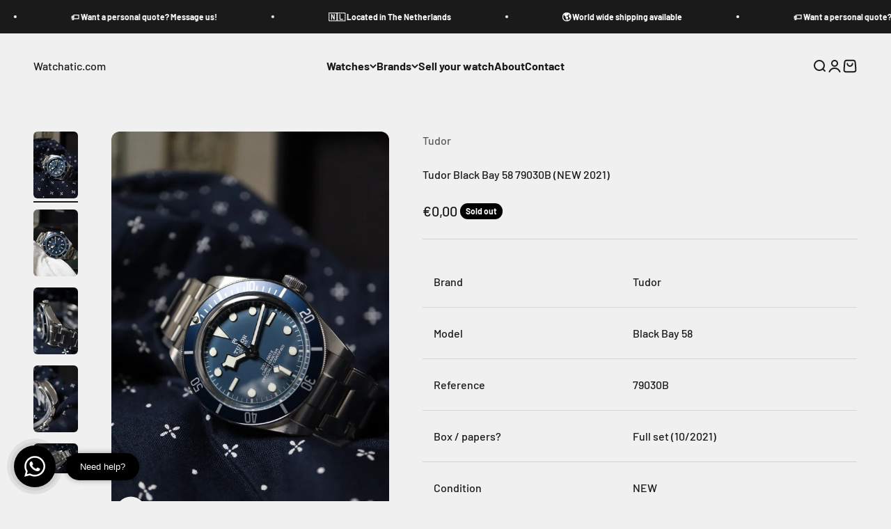

--- FILE ---
content_type: text/html; charset=utf-8
request_url: https://watchatic.com/products/tudor-black-bay-58-79030b-new-2021
body_size: 35457
content:
<!doctype html>

<html lang="en" dir="ltr">
  <head>
  <!-- Google Tag Manager -->
<script async crossorigin fetchpriority="high" src="/cdn/shopifycloud/importmap-polyfill/es-modules-shim.2.4.0.js"></script>
<script>(function(w,d,s,l,i){w[l]=w[l]||[];w[l].push({'gtm.start':
new Date().getTime(),event:'gtm.js'});var f=d.getElementsByTagName(s)[0],
j=d.createElement(s),dl=l!='dataLayer'?'&l='+l:'';j.async=true;j.src=
'https://www.googletagmanager.com/gtm.js?id='+i+dl;f.parentNode.insertBefore(j,f);
})(window,document,'script','dataLayer','GTM-WKKXZ765');</script>
<!-- End Google Tag Manager -->
    <meta charset="utf-8">
    <meta name="viewport" content="width=device-width, initial-scale=1.0, height=device-height, minimum-scale=1.0, maximum-scale=1.0">
    <meta name="theme-color" content="#f0f0f0">

    <title>Tudor Black Bay 58 79030B (NEW 2021)</title><meta name="description" content="Brand Tudor Model Black Bay 58 Reference 79030B Box / papers? Full set (10/2021) Condition NEW Notes"><link rel="canonical" href="https://watchatic.com/products/tudor-black-bay-58-79030b-new-2021"><link rel="shortcut icon" href="//watchatic.com/cdn/shop/files/59a34fa4b01ecd079ec950eb7813f9c3.png?v=1727962969&width=96">
      <link rel="apple-touch-icon" href="//watchatic.com/cdn/shop/files/59a34fa4b01ecd079ec950eb7813f9c3.png?v=1727962969&width=180"><link rel="preconnect" href="https://cdn.shopify.com">
    <link rel="preconnect" href="https://fonts.shopifycdn.com" crossorigin>
    <link rel="dns-prefetch" href="https://productreviews.shopifycdn.com"><link rel="preload" href="//watchatic.com/cdn/fonts/barlow/barlow_n7.691d1d11f150e857dcbc1c10ef03d825bc378d81.woff2" as="font" type="font/woff2" crossorigin><link rel="preload" href="//watchatic.com/cdn/fonts/barlow/barlow_n5.a193a1990790eba0cc5cca569d23799830e90f07.woff2" as="font" type="font/woff2" crossorigin><meta property="og:type" content="product">
  <meta property="og:title" content="Tudor Black Bay 58 79030B (NEW 2021)">
  <meta property="product:price:amount" content="0,00">
  <meta property="product:price:currency" content="EUR">
  <meta property="product:availability" content="out of stock"><meta property="og:image" content="http://watchatic.com/cdn/shop/products/image_b479c250-f640-40e5-8ab4-24d3aa19395f.jpg?v=1634159389&width=2048">
  <meta property="og:image:secure_url" content="https://watchatic.com/cdn/shop/products/image_b479c250-f640-40e5-8ab4-24d3aa19395f.jpg?v=1634159389&width=2048">
  <meta property="og:image:width" content="1080">
  <meta property="og:image:height" content="1620"><meta property="og:description" content="Brand Tudor Model Black Bay 58 Reference 79030B Box / papers? Full set (10/2021) Condition NEW Notes"><meta property="og:url" content="https://watchatic.com/products/tudor-black-bay-58-79030b-new-2021">
<meta property="og:site_name" content="Watchatic.com"><meta name="twitter:card" content="summary"><meta name="twitter:title" content="Tudor Black Bay 58 79030B (NEW 2021)">
  <meta name="twitter:description" content="



Brand
Tudor


Model
Black Bay 58


Reference
79030B


Box / papers?
Full set (10/2021)


Condition
NEW


Notes



"><meta name="twitter:image" content="https://watchatic.com/cdn/shop/products/image_b479c250-f640-40e5-8ab4-24d3aa19395f.jpg?crop=center&height=1200&v=1634159389&width=1200">
  <meta name="twitter:image:alt" content=""><script type="application/ld+json">{"@context":"http:\/\/schema.org\/","@id":"\/products\/tudor-black-bay-58-79030b-new-2021#product","@type":"Product","brand":{"@type":"Brand","name":"Tudor"},"category":"Black Bay","description":"\n\n\n\nBrand\nTudor\n\n\nModel\nBlack Bay 58\n\n\nReference\n79030B\n\n\nBox \/ papers?\nFull set (10\/2021)\n\n\nCondition\nNEW\n\n\nNotes\n\n\n\n","image":"https:\/\/watchatic.com\/cdn\/shop\/products\/image_b479c250-f640-40e5-8ab4-24d3aa19395f.jpg?v=1634159389\u0026width=1920","name":"Tudor Black Bay 58 79030B (NEW 2021)","offers":{"@id":"\/products\/tudor-black-bay-58-79030b-new-2021?variant=39578754678826#offer","@type":"Offer","availability":"http:\/\/schema.org\/OutOfStock","price":"0.00","priceCurrency":"EUR","url":"https:\/\/watchatic.com\/products\/tudor-black-bay-58-79030b-new-2021?variant=39578754678826"},"url":"https:\/\/watchatic.com\/products\/tudor-black-bay-58-79030b-new-2021"}</script><script type="application/ld+json">
  {
    "@context": "https://schema.org",
    "@type": "BreadcrumbList",
    "itemListElement": [{
        "@type": "ListItem",
        "position": 1,
        "name": "Home",
        "item": "https://watchatic.com"
      },{
            "@type": "ListItem",
            "position": 2,
            "name": "Tudor Black Bay 58 79030B (NEW 2021)",
            "item": "https://watchatic.com/products/tudor-black-bay-58-79030b-new-2021"
          }]
  }
</script><style>/* Typography (heading) */
  @font-face {
  font-family: Barlow;
  font-weight: 700;
  font-style: normal;
  font-display: fallback;
  src: url("//watchatic.com/cdn/fonts/barlow/barlow_n7.691d1d11f150e857dcbc1c10ef03d825bc378d81.woff2") format("woff2"),
       url("//watchatic.com/cdn/fonts/barlow/barlow_n7.4fdbb1cb7da0e2c2f88492243ffa2b4f91924840.woff") format("woff");
}

@font-face {
  font-family: Barlow;
  font-weight: 700;
  font-style: italic;
  font-display: fallback;
  src: url("//watchatic.com/cdn/fonts/barlow/barlow_i7.50e19d6cc2ba5146fa437a5a7443c76d5d730103.woff2") format("woff2"),
       url("//watchatic.com/cdn/fonts/barlow/barlow_i7.47e9f98f1b094d912e6fd631cc3fe93d9f40964f.woff") format("woff");
}

/* Typography (body) */
  @font-face {
  font-family: Barlow;
  font-weight: 500;
  font-style: normal;
  font-display: fallback;
  src: url("//watchatic.com/cdn/fonts/barlow/barlow_n5.a193a1990790eba0cc5cca569d23799830e90f07.woff2") format("woff2"),
       url("//watchatic.com/cdn/fonts/barlow/barlow_n5.ae31c82169b1dc0715609b8cc6a610b917808358.woff") format("woff");
}

@font-face {
  font-family: Barlow;
  font-weight: 500;
  font-style: italic;
  font-display: fallback;
  src: url("//watchatic.com/cdn/fonts/barlow/barlow_i5.714d58286997b65cd479af615cfa9bb0a117a573.woff2") format("woff2"),
       url("//watchatic.com/cdn/fonts/barlow/barlow_i5.0120f77e6447d3b5df4bbec8ad8c2d029d87fb21.woff") format("woff");
}

@font-face {
  font-family: Barlow;
  font-weight: 700;
  font-style: normal;
  font-display: fallback;
  src: url("//watchatic.com/cdn/fonts/barlow/barlow_n7.691d1d11f150e857dcbc1c10ef03d825bc378d81.woff2") format("woff2"),
       url("//watchatic.com/cdn/fonts/barlow/barlow_n7.4fdbb1cb7da0e2c2f88492243ffa2b4f91924840.woff") format("woff");
}

@font-face {
  font-family: Barlow;
  font-weight: 700;
  font-style: italic;
  font-display: fallback;
  src: url("//watchatic.com/cdn/fonts/barlow/barlow_i7.50e19d6cc2ba5146fa437a5a7443c76d5d730103.woff2") format("woff2"),
       url("//watchatic.com/cdn/fonts/barlow/barlow_i7.47e9f98f1b094d912e6fd631cc3fe93d9f40964f.woff") format("woff");
}

:root {
    /**
     * ---------------------------------------------------------------------
     * SPACING VARIABLES
     *
     * We are using a spacing inspired from frameworks like Tailwind CSS.
     * ---------------------------------------------------------------------
     */
    --spacing-0-5: 0.125rem; /* 2px */
    --spacing-1: 0.25rem; /* 4px */
    --spacing-1-5: 0.375rem; /* 6px */
    --spacing-2: 0.5rem; /* 8px */
    --spacing-2-5: 0.625rem; /* 10px */
    --spacing-3: 0.75rem; /* 12px */
    --spacing-3-5: 0.875rem; /* 14px */
    --spacing-4: 1rem; /* 16px */
    --spacing-4-5: 1.125rem; /* 18px */
    --spacing-5: 1.25rem; /* 20px */
    --spacing-5-5: 1.375rem; /* 22px */
    --spacing-6: 1.5rem; /* 24px */
    --spacing-6-5: 1.625rem; /* 26px */
    --spacing-7: 1.75rem; /* 28px */
    --spacing-7-5: 1.875rem; /* 30px */
    --spacing-8: 2rem; /* 32px */
    --spacing-8-5: 2.125rem; /* 34px */
    --spacing-9: 2.25rem; /* 36px */
    --spacing-9-5: 2.375rem; /* 38px */
    --spacing-10: 2.5rem; /* 40px */
    --spacing-11: 2.75rem; /* 44px */
    --spacing-12: 3rem; /* 48px */
    --spacing-14: 3.5rem; /* 56px */
    --spacing-16: 4rem; /* 64px */
    --spacing-18: 4.5rem; /* 72px */
    --spacing-20: 5rem; /* 80px */
    --spacing-24: 6rem; /* 96px */
    --spacing-28: 7rem; /* 112px */
    --spacing-32: 8rem; /* 128px */
    --spacing-36: 9rem; /* 144px */
    --spacing-40: 10rem; /* 160px */
    --spacing-44: 11rem; /* 176px */
    --spacing-48: 12rem; /* 192px */
    --spacing-52: 13rem; /* 208px */
    --spacing-56: 14rem; /* 224px */
    --spacing-60: 15rem; /* 240px */
    --spacing-64: 16rem; /* 256px */
    --spacing-72: 18rem; /* 288px */
    --spacing-80: 20rem; /* 320px */
    --spacing-96: 24rem; /* 384px */

    /* Container */
    --container-max-width: 1600px;
    --container-narrow-max-width: 1350px;
    --container-gutter: var(--spacing-5);
    --section-outer-spacing-block: var(--spacing-12);
    --section-inner-max-spacing-block: var(--spacing-10);
    --section-inner-spacing-inline: var(--container-gutter);
    --section-stack-spacing-block: var(--spacing-8);

    /* Grid gutter */
    --grid-gutter: var(--spacing-5);

    /* Product list settings */
    --product-list-row-gap: var(--spacing-8);
    --product-list-column-gap: var(--grid-gutter);

    /* Form settings */
    --input-gap: var(--spacing-2);
    --input-height: 2.625rem;
    --input-padding-inline: var(--spacing-4);

    /* Other sizes */
    --sticky-area-height: calc(var(--sticky-announcement-bar-enabled, 0) * var(--announcement-bar-height, 0px) + var(--sticky-header-enabled, 0) * var(--header-height, 0px));

    /* RTL support */
    --transform-logical-flip: 1;
    --transform-origin-start: left;
    --transform-origin-end: right;

    /**
     * ---------------------------------------------------------------------
     * TYPOGRAPHY
     * ---------------------------------------------------------------------
     */

    /* Font properties */
    --heading-font-family: Barlow, sans-serif;
    --heading-font-weight: 700;
    --heading-font-style: normal;
    --heading-text-transform: normal;
    --heading-letter-spacing: -0.02em;
    --text-font-family: Barlow, sans-serif;
    --text-font-weight: 500;
    --text-font-style: normal;
    --text-letter-spacing: 0.0em;

    /* Font sizes */
    --text-h0: 3rem;
    --text-h1: 2.5rem;
    --text-h2: 2rem;
    --text-h3: 1.5rem;
    --text-h4: 1.375rem;
    --text-h5: 1.125rem;
    --text-h6: 1rem;
    --text-xs: 0.6875rem;
    --text-sm: 0.75rem;
    --text-base: 0.875rem;
    --text-lg: 1.125rem;

    /**
     * ---------------------------------------------------------------------
     * COLORS
     * ---------------------------------------------------------------------
     */

    /* Color settings */--accent: 26 26 26;
    --text-primary: 26 26 26;
    --background-primary: 240 240 240;
    --dialog-background: 255 255 255;
    --border-color: var(--text-color, var(--text-primary)) / 0.12;

    /* Button colors */
    --button-background-primary: 26 26 26;
    --button-text-primary: 255 255 255;
    --button-background-secondary: 240 196 23;
    --button-text-secondary: 26 26 26;

    /* Status colors */
    --success-background: 224 244 232;
    --success-text: 0 163 65;
    --warning-background: 255 246 233;
    --warning-text: 255 183 74;
    --error-background: 254 231 231;
    --error-text: 248 58 58;

    /* Product colors */
    --on-sale-text: 248 58 58;
    --on-sale-badge-background: 248 58 58;
    --on-sale-badge-text: 255 255 255;
    --sold-out-badge-background: 0 0 0;
    --sold-out-badge-text: 255 255 255;
    --primary-badge-background: 128 60 238;
    --primary-badge-text: 255 255 255;
    --star-color: 255 183 74;
    --product-card-background: 255 255 255;
    --product-card-text: 26 26 26;

    /* Header colors */
    --header-background: 240 240 240;
    --header-text: 26 26 26;

    /* Footer colors */
    --footer-background: 255 255 255;
    --footer-text: 26 26 26;

    /* Rounded variables (used for border radius) */
    --rounded-xs: 0.25rem;
    --rounded-sm: 0.375rem;
    --rounded: 0.75rem;
    --rounded-lg: 1.5rem;
    --rounded-full: 9999px;

    --rounded-button: 3.75rem;
    --rounded-input: 0.5rem;

    /* Box shadow */
    --shadow-sm: 0 2px 8px rgb(var(--text-primary) / 0.1);
    --shadow: 0 5px 15px rgb(var(--text-primary) / 0.1);
    --shadow-md: 0 5px 30px rgb(var(--text-primary) / 0.1);
    --shadow-block: 0px 18px 50px rgb(var(--text-primary) / 0.1);

    /**
     * ---------------------------------------------------------------------
     * OTHER
     * ---------------------------------------------------------------------
     */

    --stagger-products-reveal-opacity: 0;
    --cursor-close-svg-url: url(//watchatic.com/cdn/shop/t/11/assets/cursor-close.svg?v=147174565022153725511761298177);
    --cursor-zoom-in-svg-url: url(//watchatic.com/cdn/shop/t/11/assets/cursor-zoom-in.svg?v=154953035094101115921761298177);
    --cursor-zoom-out-svg-url: url(//watchatic.com/cdn/shop/t/11/assets/cursor-zoom-out.svg?v=16155520337305705181761298177);
    --checkmark-svg-url: url(//watchatic.com/cdn/shop/t/11/assets/checkmark.svg?v=77552481021870063511761298177);
  }

  [dir="rtl"]:root {
    /* RTL support */
    --transform-logical-flip: -1;
    --transform-origin-start: right;
    --transform-origin-end: left;
  }

  @media screen and (min-width: 700px) {
    :root {
      /* Typography (font size) */
      --text-h0: 4rem;
      --text-h1: 3rem;
      --text-h2: 2.5rem;
      --text-h3: 2rem;
      --text-h4: 1.625rem;
      --text-h5: 1.25rem;
      --text-h6: 1.125rem;

      --text-xs: 0.75rem;
      --text-sm: 0.875rem;
      --text-base: 1.0rem;
      --text-lg: 1.25rem;

      /* Spacing */
      --container-gutter: 2rem;
      --section-outer-spacing-block: var(--spacing-16);
      --section-inner-max-spacing-block: var(--spacing-12);
      --section-inner-spacing-inline: var(--spacing-10);
      --section-stack-spacing-block: var(--spacing-12);

      /* Grid gutter */
      --grid-gutter: var(--spacing-6);

      /* Product list settings */
      --product-list-row-gap: var(--spacing-12);

      /* Form settings */
      --input-gap: 1rem;
      --input-height: 3.125rem;
      --input-padding-inline: var(--spacing-5);
    }
  }

  @media screen and (min-width: 1000px) {
    :root {
      /* Spacing settings */
      --container-gutter: var(--spacing-12);
      --section-outer-spacing-block: var(--spacing-18);
      --section-inner-max-spacing-block: var(--spacing-16);
      --section-inner-spacing-inline: var(--spacing-12);
      --section-stack-spacing-block: var(--spacing-12);
    }
  }

  @media screen and (min-width: 1150px) {
    :root {
      /* Spacing settings */
      --container-gutter: var(--spacing-12);
      --section-outer-spacing-block: var(--spacing-20);
      --section-inner-max-spacing-block: var(--spacing-16);
      --section-inner-spacing-inline: var(--spacing-12);
      --section-stack-spacing-block: var(--spacing-12);
    }
  }

  @media screen and (min-width: 1400px) {
    :root {
      /* Typography (font size) */
      --text-h0: 5rem;
      --text-h1: 3.75rem;
      --text-h2: 3rem;
      --text-h3: 2.25rem;
      --text-h4: 2rem;
      --text-h5: 1.5rem;
      --text-h6: 1.25rem;

      --section-outer-spacing-block: var(--spacing-24);
      --section-inner-max-spacing-block: var(--spacing-18);
      --section-inner-spacing-inline: var(--spacing-14);
    }
  }

  @media screen and (min-width: 1600px) {
    :root {
      --section-outer-spacing-block: var(--spacing-24);
      --section-inner-max-spacing-block: var(--spacing-20);
      --section-inner-spacing-inline: var(--spacing-16);
    }
  }

  /**
   * ---------------------------------------------------------------------
   * LIQUID DEPENDANT CSS
   *
   * Our main CSS is Liquid free, but some very specific features depend on
   * theme settings, so we have them here
   * ---------------------------------------------------------------------
   */@media screen and (pointer: fine) {
        .button:not([disabled]):hover, .btn:not([disabled]):hover, .shopify-payment-button__button--unbranded:not([disabled]):hover {
          --button-background-opacity: 0.85;
        }

        .button--subdued:not([disabled]):hover {
          --button-background: var(--text-color) / .05 !important;
        }
      }</style><script>
  // This allows to expose several variables to the global scope, to be used in scripts
  window.themeVariables = {
    settings: {
      showPageTransition: null,
      staggerProductsApparition: true,
      reduceDrawerAnimation: false,
      reduceMenuAnimation: false,
      headingApparition: "split_fade",
      pageType: "product",
      moneyFormat: "€{{amount_with_comma_separator}}",
      moneyWithCurrencyFormat: "€{{amount_with_comma_separator}} EUR",
      currencyCodeEnabled: false,
      cartType: "drawer",
      showDiscount: true,
      discountMode: "saving",
      pageBackground: "#f0f0f0",
      textColor: "#1a1a1a"
    },

    strings: {
      accessibilityClose: "Close",
      accessibilityNext: "Next",
      accessibilityPrevious: "Previous",
      closeGallery: "Close gallery",
      zoomGallery: "Zoom",
      errorGallery: "Image cannot be loaded",
      searchNoResults: "No results could be found.",
      addOrderNote: "Add order note",
      editOrderNote: "Edit order note",
      shippingEstimatorNoResults: "Sorry, we do not ship to your address.",
      shippingEstimatorOneResult: "There is one shipping rate for your address:",
      shippingEstimatorMultipleResults: "There are several shipping rates for your address:",
      shippingEstimatorError: "One or more error occurred while retrieving shipping rates:"
    },

    breakpoints: {
      'sm': 'screen and (min-width: 700px)',
      'md': 'screen and (min-width: 1000px)',
      'lg': 'screen and (min-width: 1150px)',
      'xl': 'screen and (min-width: 1400px)',

      'sm-max': 'screen and (max-width: 699px)',
      'md-max': 'screen and (max-width: 999px)',
      'lg-max': 'screen and (max-width: 1149px)',
      'xl-max': 'screen and (max-width: 1399px)'
    }
  };

  // For detecting native share
  document.documentElement.classList.add(`native-share--${navigator.share ? 'enabled' : 'disabled'}`);// We save the product ID in local storage to be eventually used for recently viewed section
    try {
      const recentlyViewedProducts = new Set(JSON.parse(localStorage.getItem('theme:recently-viewed-products') || '[]'));

      recentlyViewedProducts.delete(6660944265258); // Delete first to re-move the product
      recentlyViewedProducts.add(6660944265258);

      localStorage.setItem('theme:recently-viewed-products', JSON.stringify(Array.from(recentlyViewedProducts.values()).reverse()));
    } catch (e) {
      // Safari in private mode does not allow setting item, we silently fail
    }</script><script type="importmap">{
        "imports": {
          "vendor": "//watchatic.com/cdn/shop/t/11/assets/vendor.min.js?v=166563502121812900551761298158",
          "theme": "//watchatic.com/cdn/shop/t/11/assets/theme.js?v=63782355822096238611761298158",
          "photoswipe": "//watchatic.com/cdn/shop/t/11/assets/photoswipe.min.js?v=13374349288281597431761298158"
        }
      }
    </script>

    <script type="module" src="//watchatic.com/cdn/shop/t/11/assets/vendor.min.js?v=166563502121812900551761298158"></script>
    <script type="module" src="//watchatic.com/cdn/shop/t/11/assets/theme.js?v=63782355822096238611761298158"></script>

    <script>window.performance && window.performance.mark && window.performance.mark('shopify.content_for_header.start');</script><meta name="google-site-verification" content="b0dba6D-Xsn8VCOgGsr4beKCmWKJgePI6IOrgILjvrE">
<meta id="shopify-digital-wallet" name="shopify-digital-wallet" content="/26717159466/digital_wallets/dialog">
<link rel="alternate" type="application/json+oembed" href="https://watchatic.com/products/tudor-black-bay-58-79030b-new-2021.oembed">
<script async="async" src="/checkouts/internal/preloads.js?locale=en-AC"></script>
<script id="shopify-features" type="application/json">{"accessToken":"6d5f9a1ff01053ae7c4bffea9c428dbc","betas":["rich-media-storefront-analytics"],"domain":"watchatic.com","predictiveSearch":true,"shopId":26717159466,"locale":"en"}</script>
<script>var Shopify = Shopify || {};
Shopify.shop = "watchatic-company.myshopify.com";
Shopify.locale = "en";
Shopify.currency = {"active":"EUR","rate":"1.0"};
Shopify.country = "AC";
Shopify.theme = {"name":"Bijgewerkte kopie van Bijgewerkte kopie van Impact","id":189010215255,"schema_name":"Impact","schema_version":"6.11.2","theme_store_id":1190,"role":"main"};
Shopify.theme.handle = "null";
Shopify.theme.style = {"id":null,"handle":null};
Shopify.cdnHost = "watchatic.com/cdn";
Shopify.routes = Shopify.routes || {};
Shopify.routes.root = "/";</script>
<script type="module">!function(o){(o.Shopify=o.Shopify||{}).modules=!0}(window);</script>
<script>!function(o){function n(){var o=[];function n(){o.push(Array.prototype.slice.apply(arguments))}return n.q=o,n}var t=o.Shopify=o.Shopify||{};t.loadFeatures=n(),t.autoloadFeatures=n()}(window);</script>
<script id="shop-js-analytics" type="application/json">{"pageType":"product"}</script>
<script defer="defer" async type="module" src="//watchatic.com/cdn/shopifycloud/shop-js/modules/v2/client.init-shop-cart-sync_BN7fPSNr.en.esm.js"></script>
<script defer="defer" async type="module" src="//watchatic.com/cdn/shopifycloud/shop-js/modules/v2/chunk.common_Cbph3Kss.esm.js"></script>
<script defer="defer" async type="module" src="//watchatic.com/cdn/shopifycloud/shop-js/modules/v2/chunk.modal_DKumMAJ1.esm.js"></script>
<script type="module">
  await import("//watchatic.com/cdn/shopifycloud/shop-js/modules/v2/client.init-shop-cart-sync_BN7fPSNr.en.esm.js");
await import("//watchatic.com/cdn/shopifycloud/shop-js/modules/v2/chunk.common_Cbph3Kss.esm.js");
await import("//watchatic.com/cdn/shopifycloud/shop-js/modules/v2/chunk.modal_DKumMAJ1.esm.js");

  window.Shopify.SignInWithShop?.initShopCartSync?.({"fedCMEnabled":true,"windoidEnabled":true});

</script>
<script>(function() {
  var isLoaded = false;
  function asyncLoad() {
    if (isLoaded) return;
    isLoaded = true;
    var urls = ["https:\/\/cdn.tprw.reputon.com\/assets\/widget.js?shop=watchatic-company.myshopify.com","https:\/\/instafeed.nfcube.com\/cdn\/bf523702f9734fe75817956ea642da13.js?shop=watchatic-company.myshopify.com","https:\/\/analyzely.gropulse.com\/js\/active.js?shop=watchatic-company.myshopify.com"];
    for (var i = 0; i < urls.length; i++) {
      var s = document.createElement('script');
      s.type = 'text/javascript';
      s.async = true;
      s.src = urls[i];
      var x = document.getElementsByTagName('script')[0];
      x.parentNode.insertBefore(s, x);
    }
  };
  if(window.attachEvent) {
    window.attachEvent('onload', asyncLoad);
  } else {
    window.addEventListener('load', asyncLoad, false);
  }
})();</script>
<script id="__st">var __st={"a":26717159466,"offset":3600,"reqid":"424d7860-15e4-407d-9293-e805e65a3f98-1770091196","pageurl":"watchatic.com\/products\/tudor-black-bay-58-79030b-new-2021","u":"1a4c0b3cfee2","p":"product","rtyp":"product","rid":6660944265258};</script>
<script>window.ShopifyPaypalV4VisibilityTracking = true;</script>
<script id="captcha-bootstrap">!function(){'use strict';const t='contact',e='account',n='new_comment',o=[[t,t],['blogs',n],['comments',n],[t,'customer']],c=[[e,'customer_login'],[e,'guest_login'],[e,'recover_customer_password'],[e,'create_customer']],r=t=>t.map((([t,e])=>`form[action*='/${t}']:not([data-nocaptcha='true']) input[name='form_type'][value='${e}']`)).join(','),a=t=>()=>t?[...document.querySelectorAll(t)].map((t=>t.form)):[];function s(){const t=[...o],e=r(t);return a(e)}const i='password',u='form_key',d=['recaptcha-v3-token','g-recaptcha-response','h-captcha-response',i],f=()=>{try{return window.sessionStorage}catch{return}},m='__shopify_v',_=t=>t.elements[u];function p(t,e,n=!1){try{const o=window.sessionStorage,c=JSON.parse(o.getItem(e)),{data:r}=function(t){const{data:e,action:n}=t;return t[m]||n?{data:e,action:n}:{data:t,action:n}}(c);for(const[e,n]of Object.entries(r))t.elements[e]&&(t.elements[e].value=n);n&&o.removeItem(e)}catch(o){console.error('form repopulation failed',{error:o})}}const l='form_type',E='cptcha';function T(t){t.dataset[E]=!0}const w=window,h=w.document,L='Shopify',v='ce_forms',y='captcha';let A=!1;((t,e)=>{const n=(g='f06e6c50-85a8-45c8-87d0-21a2b65856fe',I='https://cdn.shopify.com/shopifycloud/storefront-forms-hcaptcha/ce_storefront_forms_captcha_hcaptcha.v1.5.2.iife.js',D={infoText:'Protected by hCaptcha',privacyText:'Privacy',termsText:'Terms'},(t,e,n)=>{const o=w[L][v],c=o.bindForm;if(c)return c(t,g,e,D).then(n);var r;o.q.push([[t,g,e,D],n]),r=I,A||(h.body.append(Object.assign(h.createElement('script'),{id:'captcha-provider',async:!0,src:r})),A=!0)});var g,I,D;w[L]=w[L]||{},w[L][v]=w[L][v]||{},w[L][v].q=[],w[L][y]=w[L][y]||{},w[L][y].protect=function(t,e){n(t,void 0,e),T(t)},Object.freeze(w[L][y]),function(t,e,n,w,h,L){const[v,y,A,g]=function(t,e,n){const i=e?o:[],u=t?c:[],d=[...i,...u],f=r(d),m=r(i),_=r(d.filter((([t,e])=>n.includes(e))));return[a(f),a(m),a(_),s()]}(w,h,L),I=t=>{const e=t.target;return e instanceof HTMLFormElement?e:e&&e.form},D=t=>v().includes(t);t.addEventListener('submit',(t=>{const e=I(t);if(!e)return;const n=D(e)&&!e.dataset.hcaptchaBound&&!e.dataset.recaptchaBound,o=_(e),c=g().includes(e)&&(!o||!o.value);(n||c)&&t.preventDefault(),c&&!n&&(function(t){try{if(!f())return;!function(t){const e=f();if(!e)return;const n=_(t);if(!n)return;const o=n.value;o&&e.removeItem(o)}(t);const e=Array.from(Array(32),(()=>Math.random().toString(36)[2])).join('');!function(t,e){_(t)||t.append(Object.assign(document.createElement('input'),{type:'hidden',name:u})),t.elements[u].value=e}(t,e),function(t,e){const n=f();if(!n)return;const o=[...t.querySelectorAll(`input[type='${i}']`)].map((({name:t})=>t)),c=[...d,...o],r={};for(const[a,s]of new FormData(t).entries())c.includes(a)||(r[a]=s);n.setItem(e,JSON.stringify({[m]:1,action:t.action,data:r}))}(t,e)}catch(e){console.error('failed to persist form',e)}}(e),e.submit())}));const S=(t,e)=>{t&&!t.dataset[E]&&(n(t,e.some((e=>e===t))),T(t))};for(const o of['focusin','change'])t.addEventListener(o,(t=>{const e=I(t);D(e)&&S(e,y())}));const B=e.get('form_key'),M=e.get(l),P=B&&M;t.addEventListener('DOMContentLoaded',(()=>{const t=y();if(P)for(const e of t)e.elements[l].value===M&&p(e,B);[...new Set([...A(),...v().filter((t=>'true'===t.dataset.shopifyCaptcha))])].forEach((e=>S(e,t)))}))}(h,new URLSearchParams(w.location.search),n,t,e,['guest_login'])})(!0,!0)}();</script>
<script integrity="sha256-4kQ18oKyAcykRKYeNunJcIwy7WH5gtpwJnB7kiuLZ1E=" data-source-attribution="shopify.loadfeatures" defer="defer" src="//watchatic.com/cdn/shopifycloud/storefront/assets/storefront/load_feature-a0a9edcb.js" crossorigin="anonymous"></script>
<script data-source-attribution="shopify.dynamic_checkout.dynamic.init">var Shopify=Shopify||{};Shopify.PaymentButton=Shopify.PaymentButton||{isStorefrontPortableWallets:!0,init:function(){window.Shopify.PaymentButton.init=function(){};var t=document.createElement("script");t.src="https://watchatic.com/cdn/shopifycloud/portable-wallets/latest/portable-wallets.en.js",t.type="module",document.head.appendChild(t)}};
</script>
<script data-source-attribution="shopify.dynamic_checkout.buyer_consent">
  function portableWalletsHideBuyerConsent(e){var t=document.getElementById("shopify-buyer-consent"),n=document.getElementById("shopify-subscription-policy-button");t&&n&&(t.classList.add("hidden"),t.setAttribute("aria-hidden","true"),n.removeEventListener("click",e))}function portableWalletsShowBuyerConsent(e){var t=document.getElementById("shopify-buyer-consent"),n=document.getElementById("shopify-subscription-policy-button");t&&n&&(t.classList.remove("hidden"),t.removeAttribute("aria-hidden"),n.addEventListener("click",e))}window.Shopify?.PaymentButton&&(window.Shopify.PaymentButton.hideBuyerConsent=portableWalletsHideBuyerConsent,window.Shopify.PaymentButton.showBuyerConsent=portableWalletsShowBuyerConsent);
</script>
<script data-source-attribution="shopify.dynamic_checkout.cart.bootstrap">document.addEventListener("DOMContentLoaded",(function(){function t(){return document.querySelector("shopify-accelerated-checkout-cart, shopify-accelerated-checkout")}if(t())Shopify.PaymentButton.init();else{new MutationObserver((function(e,n){t()&&(Shopify.PaymentButton.init(),n.disconnect())})).observe(document.body,{childList:!0,subtree:!0})}}));
</script>

<script>window.performance && window.performance.mark && window.performance.mark('shopify.content_for_header.end');</script>
<link href="//watchatic.com/cdn/shop/t/11/assets/theme.css?v=3935707126359067981761298158" rel="stylesheet" type="text/css" media="all" /><!-- BEGIN app block: shopify://apps/blockify-fraud-filter/blocks/app_embed/2e3e0ba5-0e70-447a-9ec5-3bf76b5ef12e --> 
 
 
    <script>
        window.blockifyShopIdentifier = "watchatic-company.myshopify.com";
        window.ipBlockerMetafields = "{\"showOverlayByPass\":false,\"disableSpyExtensions\":false,\"blockUnknownBots\":false,\"activeApp\":true,\"blockByMetafield\":true,\"visitorAnalytic\":false,\"showWatermark\":true,\"token\":\"eyJhbGciOiJIUzI1NiIsInR5cCI6IkpXVCJ9.eyJzaG9wIjoid2F0Y2hhdGljLWNvbXBhbnkubXlzaG9waWZ5LmNvbSIsImlhdCI6MTc1ODgwMTE5OH0.KU9uayZ0N49-6ocL5fDF_xue4zudk7tGzQYQ-iNzFjU\"}";
        window.blockifyRules = "{\"whitelist\":[],\"blacklist\":[{\"id\":1352870,\"type\":\"1\",\"country\":\"NG\",\"criteria\":\"3\",\"priority\":\"1\"}]}";
        window.ipblockerBlockTemplate = "{\"customCss\":\"#blockify---container{--bg-blockify: #fff;position:relative}#blockify---container::after{content:'';position:absolute;inset:0;background-repeat:no-repeat !important;background-size:cover !important;background:var(--bg-blockify);z-index:0}#blockify---container #blockify---container__inner{display:flex;flex-direction:column;align-items:center;position:relative;z-index:1}#blockify---container #blockify---container__inner #blockify-block-content{display:flex;flex-direction:column;align-items:center;text-align:center}#blockify---container #blockify---container__inner #blockify-block-content #blockify-block-superTitle{display:none !important}#blockify---container #blockify---container__inner #blockify-block-content #blockify-block-title{font-size:313%;font-weight:bold;margin-top:1em}@media only screen and (min-width: 768px) and (max-width: 1199px){#blockify---container #blockify---container__inner #blockify-block-content #blockify-block-title{font-size:188%}}@media only screen and (max-width: 767px){#blockify---container #blockify---container__inner #blockify-block-content #blockify-block-title{font-size:107%}}#blockify---container #blockify---container__inner #blockify-block-content #blockify-block-description{font-size:125%;margin:1.5em;line-height:1.5}@media only screen and (min-width: 768px) and (max-width: 1199px){#blockify---container #blockify---container__inner #blockify-block-content #blockify-block-description{font-size:88%}}@media only screen and (max-width: 767px){#blockify---container #blockify---container__inner #blockify-block-content #blockify-block-description{font-size:107%}}#blockify---container #blockify---container__inner #blockify-block-content #blockify-block-description #blockify-block-text-blink{display:none !important}#blockify---container #blockify---container__inner #blockify-logo-block-image{position:relative;width:400px;height:auto;max-height:300px}@media only screen and (max-width: 767px){#blockify---container #blockify---container__inner #blockify-logo-block-image{width:200px}}#blockify---container #blockify---container__inner #blockify-logo-block-image::before{content:'';display:block;padding-bottom:56.2%}#blockify---container #blockify---container__inner #blockify-logo-block-image img{position:absolute;top:0;left:0;width:100%;height:100%;object-fit:contain}\\n\",\"logoImage\":{\"active\":true,\"value\":\"https:\/\/storage.synctrack.io\/megamind-fraud\/assets\/default-thumbnail.png\",\"altText\":\"Red octagonal stop sign with a black hand symbol in the center, indicating a warning or prohibition\"},\"superTitle\":{\"active\":false,\"text\":\"403\",\"color\":\"#899df1\"},\"title\":{\"active\":true,\"text\":\"Access Denied\",\"color\":\"#000\"},\"description\":{\"active\":true,\"text\":\"The site owner may have set restrictions that prevent you from accessing the site. Please contact the site owner for access.\",\"color\":\"#000\"},\"background\":{\"active\":true,\"value\":\"#fff\",\"type\":\"1\",\"colorFrom\":null,\"colorTo\":null}}";

        
            window.blockifyProductCollections = [261261131818,261260935210,173841874986,174266351658,632501600599];
        
    </script>


    <script>
        window.blockCheckoutProductData = {"id":6660944265258,"title":"Tudor Black Bay 58 79030B (NEW 2021)","handle":"tudor-black-bay-58-79030b-new-2021","description":"\u003cmeta charset=\"utf-8\"\u003e\n\u003ctable width=\"100%\" data-mce-fragment=\"1\"\u003e\n\u003ctbody data-mce-fragment=\"1\"\u003e\n\u003ctr data-mce-fragment=\"1\"\u003e\n\u003ctd data-mce-fragment=\"1\"\u003eBrand\u003c\/td\u003e\n\u003ctd data-mce-fragment=\"1\"\u003eTudor\u003c\/td\u003e\n\u003c\/tr\u003e\n\u003ctr data-mce-fragment=\"1\"\u003e\n\u003ctd data-mce-fragment=\"1\"\u003eModel\u003c\/td\u003e\n\u003ctd data-mce-fragment=\"1\"\u003eBlack Bay 58\u003c\/td\u003e\n\u003c\/tr\u003e\n\u003ctr data-mce-fragment=\"1\"\u003e\n\u003ctd data-mce-fragment=\"1\"\u003eReference\u003c\/td\u003e\n\u003ctd data-mce-fragment=\"1\"\u003e79030B\u003c\/td\u003e\n\u003c\/tr\u003e\n\u003ctr data-mce-fragment=\"1\"\u003e\n\u003ctd data-mce-fragment=\"1\"\u003eBox \/ papers?\u003c\/td\u003e\n\u003ctd data-mce-fragment=\"1\"\u003eFull set (10\/2021)\u003c\/td\u003e\n\u003c\/tr\u003e\n\u003ctr data-mce-fragment=\"1\"\u003e\n\u003ctd data-mce-fragment=\"1\"\u003eCondition\u003c\/td\u003e\n\u003ctd data-mce-fragment=\"1\"\u003eNEW\u003c\/td\u003e\n\u003c\/tr\u003e\n\u003ctr data-mce-fragment=\"1\"\u003e\n\u003ctd data-mce-fragment=\"1\"\u003eNotes\u003c\/td\u003e\n\u003ctd data-mce-fragment=\"1\"\u003e\u003c\/td\u003e\n\u003c\/tr\u003e\n\u003c\/tbody\u003e\n\u003c\/table\u003e","published_at":"2021-10-13T23:16:15+02:00","created_at":"2021-10-13T23:09:43+02:00","vendor":"Tudor","type":"Black Bay","tags":["chronograph","modern","new","Tudor"],"price":0,"price_min":0,"price_max":0,"available":false,"price_varies":false,"compare_at_price":null,"compare_at_price_min":0,"compare_at_price_max":0,"compare_at_price_varies":false,"variants":[{"id":39578754678826,"title":"Default Title","option1":"Default Title","option2":null,"option3":null,"sku":null,"requires_shipping":true,"taxable":false,"featured_image":null,"available":false,"name":"Tudor Black Bay 58 79030B (NEW 2021)","public_title":null,"options":["Default Title"],"price":0,"weight":0,"compare_at_price":null,"inventory_management":"shopify","barcode":null,"requires_selling_plan":false,"selling_plan_allocations":[]}],"images":["\/\/watchatic.com\/cdn\/shop\/products\/image_b479c250-f640-40e5-8ab4-24d3aa19395f.jpg?v=1634159389","\/\/watchatic.com\/cdn\/shop\/products\/image_c6e77a38-a075-4e9d-ba66-b4861e9b18a5.jpg?v=1634159389","\/\/watchatic.com\/cdn\/shop\/products\/image_c575d2a8-611e-4503-a454-f53052fd3f9a.jpg?v=1634159389","\/\/watchatic.com\/cdn\/shop\/products\/image_3d663ef1-5408-4685-b175-22c1c8435378.jpg?v=1634159389","\/\/watchatic.com\/cdn\/shop\/products\/image_19015af4-c40f-475b-bcc7-b1368c43f3f6.jpg?v=1634159389"],"featured_image":"\/\/watchatic.com\/cdn\/shop\/products\/image_b479c250-f640-40e5-8ab4-24d3aa19395f.jpg?v=1634159389","options":["Title"],"media":[{"alt":null,"id":21055505072170,"position":1,"preview_image":{"aspect_ratio":0.667,"height":1620,"width":1080,"src":"\/\/watchatic.com\/cdn\/shop\/products\/image_b479c250-f640-40e5-8ab4-24d3aa19395f.jpg?v=1634159389"},"aspect_ratio":0.667,"height":1620,"media_type":"image","src":"\/\/watchatic.com\/cdn\/shop\/products\/image_b479c250-f640-40e5-8ab4-24d3aa19395f.jpg?v=1634159389","width":1080},{"alt":null,"id":21055504973866,"position":2,"preview_image":{"aspect_ratio":0.667,"height":1620,"width":1080,"src":"\/\/watchatic.com\/cdn\/shop\/products\/image_c6e77a38-a075-4e9d-ba66-b4861e9b18a5.jpg?v=1634159389"},"aspect_ratio":0.667,"height":1620,"media_type":"image","src":"\/\/watchatic.com\/cdn\/shop\/products\/image_c6e77a38-a075-4e9d-ba66-b4861e9b18a5.jpg?v=1634159389","width":1080},{"alt":null,"id":21055505006634,"position":3,"preview_image":{"aspect_ratio":0.667,"height":1620,"width":1080,"src":"\/\/watchatic.com\/cdn\/shop\/products\/image_c575d2a8-611e-4503-a454-f53052fd3f9a.jpg?v=1634159389"},"aspect_ratio":0.667,"height":1620,"media_type":"image","src":"\/\/watchatic.com\/cdn\/shop\/products\/image_c575d2a8-611e-4503-a454-f53052fd3f9a.jpg?v=1634159389","width":1080},{"alt":null,"id":21055505039402,"position":4,"preview_image":{"aspect_ratio":0.667,"height":1620,"width":1080,"src":"\/\/watchatic.com\/cdn\/shop\/products\/image_3d663ef1-5408-4685-b175-22c1c8435378.jpg?v=1634159389"},"aspect_ratio":0.667,"height":1620,"media_type":"image","src":"\/\/watchatic.com\/cdn\/shop\/products\/image_3d663ef1-5408-4685-b175-22c1c8435378.jpg?v=1634159389","width":1080},{"alt":null,"id":21055505104938,"position":5,"preview_image":{"aspect_ratio":1.5,"height":1080,"width":1620,"src":"\/\/watchatic.com\/cdn\/shop\/products\/image_19015af4-c40f-475b-bcc7-b1368c43f3f6.jpg?v=1634159389"},"aspect_ratio":1.5,"height":1080,"media_type":"image","src":"\/\/watchatic.com\/cdn\/shop\/products\/image_19015af4-c40f-475b-bcc7-b1368c43f3f6.jpg?v=1634159389","width":1620}],"requires_selling_plan":false,"selling_plan_groups":[],"content":"\u003cmeta charset=\"utf-8\"\u003e\n\u003ctable width=\"100%\" data-mce-fragment=\"1\"\u003e\n\u003ctbody data-mce-fragment=\"1\"\u003e\n\u003ctr data-mce-fragment=\"1\"\u003e\n\u003ctd data-mce-fragment=\"1\"\u003eBrand\u003c\/td\u003e\n\u003ctd data-mce-fragment=\"1\"\u003eTudor\u003c\/td\u003e\n\u003c\/tr\u003e\n\u003ctr data-mce-fragment=\"1\"\u003e\n\u003ctd data-mce-fragment=\"1\"\u003eModel\u003c\/td\u003e\n\u003ctd data-mce-fragment=\"1\"\u003eBlack Bay 58\u003c\/td\u003e\n\u003c\/tr\u003e\n\u003ctr data-mce-fragment=\"1\"\u003e\n\u003ctd data-mce-fragment=\"1\"\u003eReference\u003c\/td\u003e\n\u003ctd data-mce-fragment=\"1\"\u003e79030B\u003c\/td\u003e\n\u003c\/tr\u003e\n\u003ctr data-mce-fragment=\"1\"\u003e\n\u003ctd data-mce-fragment=\"1\"\u003eBox \/ papers?\u003c\/td\u003e\n\u003ctd data-mce-fragment=\"1\"\u003eFull set (10\/2021)\u003c\/td\u003e\n\u003c\/tr\u003e\n\u003ctr data-mce-fragment=\"1\"\u003e\n\u003ctd data-mce-fragment=\"1\"\u003eCondition\u003c\/td\u003e\n\u003ctd data-mce-fragment=\"1\"\u003eNEW\u003c\/td\u003e\n\u003c\/tr\u003e\n\u003ctr data-mce-fragment=\"1\"\u003e\n\u003ctd data-mce-fragment=\"1\"\u003eNotes\u003c\/td\u003e\n\u003ctd data-mce-fragment=\"1\"\u003e\u003c\/td\u003e\n\u003c\/tr\u003e\n\u003c\/tbody\u003e\n\u003c\/table\u003e"};
    </script>

<link href="https://cdn.shopify.com/extensions/019c0809-e7fb-7b67-b153-34756be9be7d/blockify-shopify-291/assets/blockify-embed.min.js" as="script" type="text/javascript" rel="preload"><link href="https://cdn.shopify.com/extensions/019c0809-e7fb-7b67-b153-34756be9be7d/blockify-shopify-291/assets/prevent-bypass-script.min.js" as="script" type="text/javascript" rel="preload">
<script type="text/javascript">
    window.blockifyBaseUrl = 'https://fraud.blockifyapp.com/s/api';
    window.blockifyPublicUrl = 'https://fraud.blockifyapp.com/s/api/public';
    window.bucketUrl = 'https://storage.synctrack.io/megamind-fraud';
    window.storefrontApiUrl  = 'https://fraud.blockifyapp.com/p/api';
</script>
<script type="text/javascript">
  window.blockifyChecking = true;
</script>
<script id="blockifyScriptByPass" type="text/javascript" src=https://cdn.shopify.com/extensions/019c0809-e7fb-7b67-b153-34756be9be7d/blockify-shopify-291/assets/prevent-bypass-script.min.js async></script>
<script id="blockifyScriptTag" type="text/javascript" src=https://cdn.shopify.com/extensions/019c0809-e7fb-7b67-b153-34756be9be7d/blockify-shopify-291/assets/blockify-embed.min.js async></script>


<!-- END app block --><!-- BEGIN app block: shopify://apps/xo-insert-code/blocks/insert-code-header/72017b12-3679-442e-b23c-5c62460717f5 --><!-- XO-InsertCode Header -->



  
<!-- End: XO-InsertCode Header -->


<!-- END app block --><link href="https://monorail-edge.shopifysvc.com" rel="dns-prefetch">
<script>(function(){if ("sendBeacon" in navigator && "performance" in window) {try {var session_token_from_headers = performance.getEntriesByType('navigation')[0].serverTiming.find(x => x.name == '_s').description;} catch {var session_token_from_headers = undefined;}var session_cookie_matches = document.cookie.match(/_shopify_s=([^;]*)/);var session_token_from_cookie = session_cookie_matches && session_cookie_matches.length === 2 ? session_cookie_matches[1] : "";var session_token = session_token_from_headers || session_token_from_cookie || "";function handle_abandonment_event(e) {var entries = performance.getEntries().filter(function(entry) {return /monorail-edge.shopifysvc.com/.test(entry.name);});if (!window.abandonment_tracked && entries.length === 0) {window.abandonment_tracked = true;var currentMs = Date.now();var navigation_start = performance.timing.navigationStart;var payload = {shop_id: 26717159466,url: window.location.href,navigation_start,duration: currentMs - navigation_start,session_token,page_type: "product"};window.navigator.sendBeacon("https://monorail-edge.shopifysvc.com/v1/produce", JSON.stringify({schema_id: "online_store_buyer_site_abandonment/1.1",payload: payload,metadata: {event_created_at_ms: currentMs,event_sent_at_ms: currentMs}}));}}window.addEventListener('pagehide', handle_abandonment_event);}}());</script>
<script id="web-pixels-manager-setup">(function e(e,d,r,n,o){if(void 0===o&&(o={}),!Boolean(null===(a=null===(i=window.Shopify)||void 0===i?void 0:i.analytics)||void 0===a?void 0:a.replayQueue)){var i,a;window.Shopify=window.Shopify||{};var t=window.Shopify;t.analytics=t.analytics||{};var s=t.analytics;s.replayQueue=[],s.publish=function(e,d,r){return s.replayQueue.push([e,d,r]),!0};try{self.performance.mark("wpm:start")}catch(e){}var l=function(){var e={modern:/Edge?\/(1{2}[4-9]|1[2-9]\d|[2-9]\d{2}|\d{4,})\.\d+(\.\d+|)|Firefox\/(1{2}[4-9]|1[2-9]\d|[2-9]\d{2}|\d{4,})\.\d+(\.\d+|)|Chrom(ium|e)\/(9{2}|\d{3,})\.\d+(\.\d+|)|(Maci|X1{2}).+ Version\/(15\.\d+|(1[6-9]|[2-9]\d|\d{3,})\.\d+)([,.]\d+|)( \(\w+\)|)( Mobile\/\w+|) Safari\/|Chrome.+OPR\/(9{2}|\d{3,})\.\d+\.\d+|(CPU[ +]OS|iPhone[ +]OS|CPU[ +]iPhone|CPU IPhone OS|CPU iPad OS)[ +]+(15[._]\d+|(1[6-9]|[2-9]\d|\d{3,})[._]\d+)([._]\d+|)|Android:?[ /-](13[3-9]|1[4-9]\d|[2-9]\d{2}|\d{4,})(\.\d+|)(\.\d+|)|Android.+Firefox\/(13[5-9]|1[4-9]\d|[2-9]\d{2}|\d{4,})\.\d+(\.\d+|)|Android.+Chrom(ium|e)\/(13[3-9]|1[4-9]\d|[2-9]\d{2}|\d{4,})\.\d+(\.\d+|)|SamsungBrowser\/([2-9]\d|\d{3,})\.\d+/,legacy:/Edge?\/(1[6-9]|[2-9]\d|\d{3,})\.\d+(\.\d+|)|Firefox\/(5[4-9]|[6-9]\d|\d{3,})\.\d+(\.\d+|)|Chrom(ium|e)\/(5[1-9]|[6-9]\d|\d{3,})\.\d+(\.\d+|)([\d.]+$|.*Safari\/(?![\d.]+ Edge\/[\d.]+$))|(Maci|X1{2}).+ Version\/(10\.\d+|(1[1-9]|[2-9]\d|\d{3,})\.\d+)([,.]\d+|)( \(\w+\)|)( Mobile\/\w+|) Safari\/|Chrome.+OPR\/(3[89]|[4-9]\d|\d{3,})\.\d+\.\d+|(CPU[ +]OS|iPhone[ +]OS|CPU[ +]iPhone|CPU IPhone OS|CPU iPad OS)[ +]+(10[._]\d+|(1[1-9]|[2-9]\d|\d{3,})[._]\d+)([._]\d+|)|Android:?[ /-](13[3-9]|1[4-9]\d|[2-9]\d{2}|\d{4,})(\.\d+|)(\.\d+|)|Mobile Safari.+OPR\/([89]\d|\d{3,})\.\d+\.\d+|Android.+Firefox\/(13[5-9]|1[4-9]\d|[2-9]\d{2}|\d{4,})\.\d+(\.\d+|)|Android.+Chrom(ium|e)\/(13[3-9]|1[4-9]\d|[2-9]\d{2}|\d{4,})\.\d+(\.\d+|)|Android.+(UC? ?Browser|UCWEB|U3)[ /]?(15\.([5-9]|\d{2,})|(1[6-9]|[2-9]\d|\d{3,})\.\d+)\.\d+|SamsungBrowser\/(5\.\d+|([6-9]|\d{2,})\.\d+)|Android.+MQ{2}Browser\/(14(\.(9|\d{2,})|)|(1[5-9]|[2-9]\d|\d{3,})(\.\d+|))(\.\d+|)|K[Aa][Ii]OS\/(3\.\d+|([4-9]|\d{2,})\.\d+)(\.\d+|)/},d=e.modern,r=e.legacy,n=navigator.userAgent;return n.match(d)?"modern":n.match(r)?"legacy":"unknown"}(),u="modern"===l?"modern":"legacy",c=(null!=n?n:{modern:"",legacy:""})[u],f=function(e){return[e.baseUrl,"/wpm","/b",e.hashVersion,"modern"===e.buildTarget?"m":"l",".js"].join("")}({baseUrl:d,hashVersion:r,buildTarget:u}),m=function(e){var d=e.version,r=e.bundleTarget,n=e.surface,o=e.pageUrl,i=e.monorailEndpoint;return{emit:function(e){var a=e.status,t=e.errorMsg,s=(new Date).getTime(),l=JSON.stringify({metadata:{event_sent_at_ms:s},events:[{schema_id:"web_pixels_manager_load/3.1",payload:{version:d,bundle_target:r,page_url:o,status:a,surface:n,error_msg:t},metadata:{event_created_at_ms:s}}]});if(!i)return console&&console.warn&&console.warn("[Web Pixels Manager] No Monorail endpoint provided, skipping logging."),!1;try{return self.navigator.sendBeacon.bind(self.navigator)(i,l)}catch(e){}var u=new XMLHttpRequest;try{return u.open("POST",i,!0),u.setRequestHeader("Content-Type","text/plain"),u.send(l),!0}catch(e){return console&&console.warn&&console.warn("[Web Pixels Manager] Got an unhandled error while logging to Monorail."),!1}}}}({version:r,bundleTarget:l,surface:e.surface,pageUrl:self.location.href,monorailEndpoint:e.monorailEndpoint});try{o.browserTarget=l,function(e){var d=e.src,r=e.async,n=void 0===r||r,o=e.onload,i=e.onerror,a=e.sri,t=e.scriptDataAttributes,s=void 0===t?{}:t,l=document.createElement("script"),u=document.querySelector("head"),c=document.querySelector("body");if(l.async=n,l.src=d,a&&(l.integrity=a,l.crossOrigin="anonymous"),s)for(var f in s)if(Object.prototype.hasOwnProperty.call(s,f))try{l.dataset[f]=s[f]}catch(e){}if(o&&l.addEventListener("load",o),i&&l.addEventListener("error",i),u)u.appendChild(l);else{if(!c)throw new Error("Did not find a head or body element to append the script");c.appendChild(l)}}({src:f,async:!0,onload:function(){if(!function(){var e,d;return Boolean(null===(d=null===(e=window.Shopify)||void 0===e?void 0:e.analytics)||void 0===d?void 0:d.initialized)}()){var d=window.webPixelsManager.init(e)||void 0;if(d){var r=window.Shopify.analytics;r.replayQueue.forEach((function(e){var r=e[0],n=e[1],o=e[2];d.publishCustomEvent(r,n,o)})),r.replayQueue=[],r.publish=d.publishCustomEvent,r.visitor=d.visitor,r.initialized=!0}}},onerror:function(){return m.emit({status:"failed",errorMsg:"".concat(f," has failed to load")})},sri:function(e){var d=/^sha384-[A-Za-z0-9+/=]+$/;return"string"==typeof e&&d.test(e)}(c)?c:"",scriptDataAttributes:o}),m.emit({status:"loading"})}catch(e){m.emit({status:"failed",errorMsg:(null==e?void 0:e.message)||"Unknown error"})}}})({shopId: 26717159466,storefrontBaseUrl: "https://watchatic.com",extensionsBaseUrl: "https://extensions.shopifycdn.com/cdn/shopifycloud/web-pixels-manager",monorailEndpoint: "https://monorail-edge.shopifysvc.com/unstable/produce_batch",surface: "storefront-renderer",enabledBetaFlags: ["2dca8a86"],webPixelsConfigList: [{"id":"3276996951","configuration":"{\"siteId\":\"nnpwl95nOdC7uU1o\"}","eventPayloadVersion":"v1","runtimeContext":"STRICT","scriptVersion":"c9406bb6835a3b96d17b5d48e4254f48","type":"APP","apiClientId":45694124033,"privacyPurposes":["ANALYTICS"],"dataSharingAdjustments":{"protectedCustomerApprovalScopes":[]}},{"id":"2452357463","configuration":"{\"config\":\"{\\\"google_tag_ids\\\":[\\\"G-P1LK36WD3K\\\",\\\"GT-T5JVCQ95\\\"],\\\"target_country\\\":\\\"ZZ\\\",\\\"gtag_events\\\":[{\\\"type\\\":\\\"begin_checkout\\\",\\\"action_label\\\":\\\"AW-16701117753\\\/CLonCIqm-uwaELmq25s-\\\"},{\\\"type\\\":\\\"search\\\",\\\"action_label\\\":\\\"AW-16701117753\\\/9bk0CISm-uwaELmq25s-\\\"},{\\\"type\\\":\\\"view_item\\\",\\\"action_label\\\":[\\\"AW-16701117753\\\/ZEiXCIGm-uwaELmq25s-\\\",\\\"MC-QTNEVCRPWV\\\"]},{\\\"type\\\":\\\"purchase\\\",\\\"action_label\\\":[\\\"AW-16701117753\\\/qlZPCL-c-uwaELmq25s-\\\",\\\"MC-QTNEVCRPWV\\\"]},{\\\"type\\\":\\\"page_view\\\",\\\"action_label\\\":[\\\"AW-16701117753\\\/PWCmCMKc-uwaELmq25s-\\\",\\\"MC-QTNEVCRPWV\\\"]},{\\\"type\\\":\\\"add_payment_info\\\",\\\"action_label\\\":\\\"AW-16701117753\\\/4pAICI2m-uwaELmq25s-\\\"},{\\\"type\\\":\\\"add_to_cart\\\",\\\"action_label\\\":\\\"AW-16701117753\\\/549WCIem-uwaELmq25s-\\\"}],\\\"enable_monitoring_mode\\\":false}\"}","eventPayloadVersion":"v1","runtimeContext":"OPEN","scriptVersion":"b2a88bafab3e21179ed38636efcd8a93","type":"APP","apiClientId":1780363,"privacyPurposes":[],"dataSharingAdjustments":{"protectedCustomerApprovalScopes":["read_customer_address","read_customer_email","read_customer_name","read_customer_personal_data","read_customer_phone"]}},{"id":"511148375","configuration":"{\"addToCartUrl\":\"https:\\\/\\\/analyzely.gropulse.com\\\/add_to_cart_receiver\",\"paymentInfoSubmittedUrl\":\"https:\\\/\\\/analyzely.gropulse.com\\\/payment_info_receiver\",\"shippingInfoSubmittedUrl\":\"https:\\\/\\\/analyzely.gropulse.com\\\/shipping_info_receiver\",\"shop\":\"watchatic-company.myshopify.com\",\"apiKey\":\"393b3b4bb69acc2f58835a02f4aaa14b\"}","eventPayloadVersion":"v1","runtimeContext":"STRICT","scriptVersion":"9f9f9af0a4bfed3070b884ecbdee9345","type":"APP","apiClientId":7208304641,"privacyPurposes":["ANALYTICS","MARKETING","SALE_OF_DATA"],"dataSharingAdjustments":{"protectedCustomerApprovalScopes":["read_customer_personal_data"]}},{"id":"186188119","eventPayloadVersion":"v1","runtimeContext":"LAX","scriptVersion":"1","type":"CUSTOM","privacyPurposes":["ANALYTICS"],"name":"Google Analytics tag (migrated)"},{"id":"247234903","eventPayloadVersion":"1","runtimeContext":"LAX","scriptVersion":"1","type":"CUSTOM","privacyPurposes":["ANALYTICS","MARKETING","SALE_OF_DATA"],"name":"gtag conversion tracking"},{"id":"shopify-app-pixel","configuration":"{}","eventPayloadVersion":"v1","runtimeContext":"STRICT","scriptVersion":"0450","apiClientId":"shopify-pixel","type":"APP","privacyPurposes":["ANALYTICS","MARKETING"]},{"id":"shopify-custom-pixel","eventPayloadVersion":"v1","runtimeContext":"LAX","scriptVersion":"0450","apiClientId":"shopify-pixel","type":"CUSTOM","privacyPurposes":["ANALYTICS","MARKETING"]}],isMerchantRequest: false,initData: {"shop":{"name":"Watchatic.com","paymentSettings":{"currencyCode":"EUR"},"myshopifyDomain":"watchatic-company.myshopify.com","countryCode":"NL","storefrontUrl":"https:\/\/watchatic.com"},"customer":null,"cart":null,"checkout":null,"productVariants":[{"price":{"amount":0.0,"currencyCode":"EUR"},"product":{"title":"Tudor Black Bay 58 79030B (NEW 2021)","vendor":"Tudor","id":"6660944265258","untranslatedTitle":"Tudor Black Bay 58 79030B (NEW 2021)","url":"\/products\/tudor-black-bay-58-79030b-new-2021","type":"Black Bay"},"id":"39578754678826","image":{"src":"\/\/watchatic.com\/cdn\/shop\/products\/image_b479c250-f640-40e5-8ab4-24d3aa19395f.jpg?v=1634159389"},"sku":null,"title":"Default Title","untranslatedTitle":"Default Title"}],"purchasingCompany":null},},"https://watchatic.com/cdn","3918e4e0wbf3ac3cepc5707306mb02b36c6",{"modern":"","legacy":""},{"shopId":"26717159466","storefrontBaseUrl":"https:\/\/watchatic.com","extensionBaseUrl":"https:\/\/extensions.shopifycdn.com\/cdn\/shopifycloud\/web-pixels-manager","surface":"storefront-renderer","enabledBetaFlags":"[\"2dca8a86\"]","isMerchantRequest":"false","hashVersion":"3918e4e0wbf3ac3cepc5707306mb02b36c6","publish":"custom","events":"[[\"page_viewed\",{}],[\"product_viewed\",{\"productVariant\":{\"price\":{\"amount\":0.0,\"currencyCode\":\"EUR\"},\"product\":{\"title\":\"Tudor Black Bay 58 79030B (NEW 2021)\",\"vendor\":\"Tudor\",\"id\":\"6660944265258\",\"untranslatedTitle\":\"Tudor Black Bay 58 79030B (NEW 2021)\",\"url\":\"\/products\/tudor-black-bay-58-79030b-new-2021\",\"type\":\"Black Bay\"},\"id\":\"39578754678826\",\"image\":{\"src\":\"\/\/watchatic.com\/cdn\/shop\/products\/image_b479c250-f640-40e5-8ab4-24d3aa19395f.jpg?v=1634159389\"},\"sku\":null,\"title\":\"Default Title\",\"untranslatedTitle\":\"Default Title\"}}]]"});</script><script>
  window.ShopifyAnalytics = window.ShopifyAnalytics || {};
  window.ShopifyAnalytics.meta = window.ShopifyAnalytics.meta || {};
  window.ShopifyAnalytics.meta.currency = 'EUR';
  var meta = {"product":{"id":6660944265258,"gid":"gid:\/\/shopify\/Product\/6660944265258","vendor":"Tudor","type":"Black Bay","handle":"tudor-black-bay-58-79030b-new-2021","variants":[{"id":39578754678826,"price":0,"name":"Tudor Black Bay 58 79030B (NEW 2021)","public_title":null,"sku":null}],"remote":false},"page":{"pageType":"product","resourceType":"product","resourceId":6660944265258,"requestId":"424d7860-15e4-407d-9293-e805e65a3f98-1770091196"}};
  for (var attr in meta) {
    window.ShopifyAnalytics.meta[attr] = meta[attr];
  }
</script>
<script class="analytics">
  (function () {
    var customDocumentWrite = function(content) {
      var jquery = null;

      if (window.jQuery) {
        jquery = window.jQuery;
      } else if (window.Checkout && window.Checkout.$) {
        jquery = window.Checkout.$;
      }

      if (jquery) {
        jquery('body').append(content);
      }
    };

    var hasLoggedConversion = function(token) {
      if (token) {
        return document.cookie.indexOf('loggedConversion=' + token) !== -1;
      }
      return false;
    }

    var setCookieIfConversion = function(token) {
      if (token) {
        var twoMonthsFromNow = new Date(Date.now());
        twoMonthsFromNow.setMonth(twoMonthsFromNow.getMonth() + 2);

        document.cookie = 'loggedConversion=' + token + '; expires=' + twoMonthsFromNow;
      }
    }

    var trekkie = window.ShopifyAnalytics.lib = window.trekkie = window.trekkie || [];
    if (trekkie.integrations) {
      return;
    }
    trekkie.methods = [
      'identify',
      'page',
      'ready',
      'track',
      'trackForm',
      'trackLink'
    ];
    trekkie.factory = function(method) {
      return function() {
        var args = Array.prototype.slice.call(arguments);
        args.unshift(method);
        trekkie.push(args);
        return trekkie;
      };
    };
    for (var i = 0; i < trekkie.methods.length; i++) {
      var key = trekkie.methods[i];
      trekkie[key] = trekkie.factory(key);
    }
    trekkie.load = function(config) {
      trekkie.config = config || {};
      trekkie.config.initialDocumentCookie = document.cookie;
      var first = document.getElementsByTagName('script')[0];
      var script = document.createElement('script');
      script.type = 'text/javascript';
      script.onerror = function(e) {
        var scriptFallback = document.createElement('script');
        scriptFallback.type = 'text/javascript';
        scriptFallback.onerror = function(error) {
                var Monorail = {
      produce: function produce(monorailDomain, schemaId, payload) {
        var currentMs = new Date().getTime();
        var event = {
          schema_id: schemaId,
          payload: payload,
          metadata: {
            event_created_at_ms: currentMs,
            event_sent_at_ms: currentMs
          }
        };
        return Monorail.sendRequest("https://" + monorailDomain + "/v1/produce", JSON.stringify(event));
      },
      sendRequest: function sendRequest(endpointUrl, payload) {
        // Try the sendBeacon API
        if (window && window.navigator && typeof window.navigator.sendBeacon === 'function' && typeof window.Blob === 'function' && !Monorail.isIos12()) {
          var blobData = new window.Blob([payload], {
            type: 'text/plain'
          });

          if (window.navigator.sendBeacon(endpointUrl, blobData)) {
            return true;
          } // sendBeacon was not successful

        } // XHR beacon

        var xhr = new XMLHttpRequest();

        try {
          xhr.open('POST', endpointUrl);
          xhr.setRequestHeader('Content-Type', 'text/plain');
          xhr.send(payload);
        } catch (e) {
          console.log(e);
        }

        return false;
      },
      isIos12: function isIos12() {
        return window.navigator.userAgent.lastIndexOf('iPhone; CPU iPhone OS 12_') !== -1 || window.navigator.userAgent.lastIndexOf('iPad; CPU OS 12_') !== -1;
      }
    };
    Monorail.produce('monorail-edge.shopifysvc.com',
      'trekkie_storefront_load_errors/1.1',
      {shop_id: 26717159466,
      theme_id: 189010215255,
      app_name: "storefront",
      context_url: window.location.href,
      source_url: "//watchatic.com/cdn/s/trekkie.storefront.79098466c851f41c92951ae7d219bd75d823e9dd.min.js"});

        };
        scriptFallback.async = true;
        scriptFallback.src = '//watchatic.com/cdn/s/trekkie.storefront.79098466c851f41c92951ae7d219bd75d823e9dd.min.js';
        first.parentNode.insertBefore(scriptFallback, first);
      };
      script.async = true;
      script.src = '//watchatic.com/cdn/s/trekkie.storefront.79098466c851f41c92951ae7d219bd75d823e9dd.min.js';
      first.parentNode.insertBefore(script, first);
    };
    trekkie.load(
      {"Trekkie":{"appName":"storefront","development":false,"defaultAttributes":{"shopId":26717159466,"isMerchantRequest":null,"themeId":189010215255,"themeCityHash":"3586755998361676723","contentLanguage":"en","currency":"EUR","eventMetadataId":"120d51b6-f6e3-44dc-9916-f1f98cba9ef6"},"isServerSideCookieWritingEnabled":true,"monorailRegion":"shop_domain","enabledBetaFlags":["65f19447","b5387b81"]},"Session Attribution":{},"S2S":{"facebookCapiEnabled":true,"source":"trekkie-storefront-renderer","apiClientId":580111}}
    );

    var loaded = false;
    trekkie.ready(function() {
      if (loaded) return;
      loaded = true;

      window.ShopifyAnalytics.lib = window.trekkie;

      var originalDocumentWrite = document.write;
      document.write = customDocumentWrite;
      try { window.ShopifyAnalytics.merchantGoogleAnalytics.call(this); } catch(error) {};
      document.write = originalDocumentWrite;

      window.ShopifyAnalytics.lib.page(null,{"pageType":"product","resourceType":"product","resourceId":6660944265258,"requestId":"424d7860-15e4-407d-9293-e805e65a3f98-1770091196","shopifyEmitted":true});

      var match = window.location.pathname.match(/checkouts\/(.+)\/(thank_you|post_purchase)/)
      var token = match? match[1]: undefined;
      if (!hasLoggedConversion(token)) {
        setCookieIfConversion(token);
        window.ShopifyAnalytics.lib.track("Viewed Product",{"currency":"EUR","variantId":39578754678826,"productId":6660944265258,"productGid":"gid:\/\/shopify\/Product\/6660944265258","name":"Tudor Black Bay 58 79030B (NEW 2021)","price":"0.00","sku":null,"brand":"Tudor","variant":null,"category":"Black Bay","nonInteraction":true,"remote":false},undefined,undefined,{"shopifyEmitted":true});
      window.ShopifyAnalytics.lib.track("monorail:\/\/trekkie_storefront_viewed_product\/1.1",{"currency":"EUR","variantId":39578754678826,"productId":6660944265258,"productGid":"gid:\/\/shopify\/Product\/6660944265258","name":"Tudor Black Bay 58 79030B (NEW 2021)","price":"0.00","sku":null,"brand":"Tudor","variant":null,"category":"Black Bay","nonInteraction":true,"remote":false,"referer":"https:\/\/watchatic.com\/products\/tudor-black-bay-58-79030b-new-2021"});
      }
    });


        var eventsListenerScript = document.createElement('script');
        eventsListenerScript.async = true;
        eventsListenerScript.src = "//watchatic.com/cdn/shopifycloud/storefront/assets/shop_events_listener-3da45d37.js";
        document.getElementsByTagName('head')[0].appendChild(eventsListenerScript);

})();</script>
  <script>
  if (!window.ga || (window.ga && typeof window.ga !== 'function')) {
    window.ga = function ga() {
      (window.ga.q = window.ga.q || []).push(arguments);
      if (window.Shopify && window.Shopify.analytics && typeof window.Shopify.analytics.publish === 'function') {
        window.Shopify.analytics.publish("ga_stub_called", {}, {sendTo: "google_osp_migration"});
      }
      console.error("Shopify's Google Analytics stub called with:", Array.from(arguments), "\nSee https://help.shopify.com/manual/promoting-marketing/pixels/pixel-migration#google for more information.");
    };
    if (window.Shopify && window.Shopify.analytics && typeof window.Shopify.analytics.publish === 'function') {
      window.Shopify.analytics.publish("ga_stub_initialized", {}, {sendTo: "google_osp_migration"});
    }
  }
</script>
<script
  defer
  src="https://watchatic.com/cdn/shopifycloud/perf-kit/shopify-perf-kit-3.1.0.min.js"
  data-application="storefront-renderer"
  data-shop-id="26717159466"
  data-render-region="gcp-us-east1"
  data-page-type="product"
  data-theme-instance-id="189010215255"
  data-theme-name="Impact"
  data-theme-version="6.11.2"
  data-monorail-region="shop_domain"
  data-resource-timing-sampling-rate="10"
  data-shs="true"
  data-shs-beacon="true"
  data-shs-export-with-fetch="true"
  data-shs-logs-sample-rate="1"
  data-shs-beacon-endpoint="https://watchatic.com/api/collect"
></script>
</head>

  <body class="zoom-image--enabled"><!-- DRAWER -->
<template id="drawer-default-template">
  <style>
    [hidden] {
      display: none !important;
    }
  </style>

  <button part="outside-close-button" is="close-button" aria-label="Close"><svg role="presentation" stroke-width="2" focusable="false" width="24" height="24" class="icon icon-close" viewBox="0 0 24 24">
        <path d="M17.658 6.343 6.344 17.657M17.658 17.657 6.344 6.343" stroke="currentColor"></path>
      </svg></button>

  <div part="overlay"></div>

  <div part="content">
    <header part="header">
      <slot name="header"></slot>

      <button part="close-button" is="close-button" aria-label="Close"><svg role="presentation" stroke-width="2" focusable="false" width="24" height="24" class="icon icon-close" viewBox="0 0 24 24">
        <path d="M17.658 6.343 6.344 17.657M17.658 17.657 6.344 6.343" stroke="currentColor"></path>
      </svg></button>
    </header>

    <div part="body">
      <slot></slot>
    </div>

    <footer part="footer">
      <slot name="footer"></slot>
    </footer>
  </div>
</template>

<!-- POPOVER -->
<template id="popover-default-template">
  <button part="outside-close-button" is="close-button" aria-label="Close"><svg role="presentation" stroke-width="2" focusable="false" width="24" height="24" class="icon icon-close" viewBox="0 0 24 24">
        <path d="M17.658 6.343 6.344 17.657M17.658 17.657 6.344 6.343" stroke="currentColor"></path>
      </svg></button>

  <div part="overlay"></div>

  <div part="content">
    <header part="title">
      <slot name="title"></slot>
    </header>

    <div part="body">
      <slot></slot>
    </div>
  </div>
</template><a href="#main" class="skip-to-content sr-only">Skip to content</a><!-- BEGIN sections: header-group -->
<aside id="shopify-section-sections--26915870867799__announcement-bar" class="shopify-section shopify-section-group-header-group shopify-section--announcement-bar"><style>
    :root {
      --sticky-announcement-bar-enabled:0;
    }</style><height-observer variable="announcement-bar">
    <div class="announcement-bar bg-custom text-custom"style="--background: 26 26 26; --text-color: 255 255 255;"><marquee-text scrolling-speed="27" class="announcement-bar__scrolling-list"><span class="announcement-bar__item" ><p class="bold text-xs" >🇳🇱     Located in The Netherlands
</p>

              <span class="shape-circle shape--sm"></span><p class="bold text-xs" >🌎 World wide shipping available
</p>

              <span class="shape-circle shape--sm"></span><p class="bold text-xs" >🏷️ Want a personal quote? Message us!
</p>

              <span class="shape-circle shape--sm"></span></span><span class="announcement-bar__item" aria-hidden="true"><p class="bold text-xs" >🇳🇱     Located in The Netherlands
</p>

              <span class="shape-circle shape--sm"></span><p class="bold text-xs" >🌎 World wide shipping available
</p>

              <span class="shape-circle shape--sm"></span><p class="bold text-xs" >🏷️ Want a personal quote? Message us!
</p>

              <span class="shape-circle shape--sm"></span></span><span class="announcement-bar__item" aria-hidden="true"><p class="bold text-xs" >🇳🇱     Located in The Netherlands
</p>

              <span class="shape-circle shape--sm"></span><p class="bold text-xs" >🌎 World wide shipping available
</p>

              <span class="shape-circle shape--sm"></span><p class="bold text-xs" >🏷️ Want a personal quote? Message us!
</p>

              <span class="shape-circle shape--sm"></span></span><span class="announcement-bar__item" aria-hidden="true"><p class="bold text-xs" >🇳🇱     Located in The Netherlands
</p>

              <span class="shape-circle shape--sm"></span><p class="bold text-xs" >🌎 World wide shipping available
</p>

              <span class="shape-circle shape--sm"></span><p class="bold text-xs" >🏷️ Want a personal quote? Message us!
</p>

              <span class="shape-circle shape--sm"></span></span><span class="announcement-bar__item" aria-hidden="true"><p class="bold text-xs" >🇳🇱     Located in The Netherlands
</p>

              <span class="shape-circle shape--sm"></span><p class="bold text-xs" >🌎 World wide shipping available
</p>

              <span class="shape-circle shape--sm"></span><p class="bold text-xs" >🏷️ Want a personal quote? Message us!
</p>

              <span class="shape-circle shape--sm"></span></span><span class="announcement-bar__item" aria-hidden="true"><p class="bold text-xs" >🇳🇱     Located in The Netherlands
</p>

              <span class="shape-circle shape--sm"></span><p class="bold text-xs" >🌎 World wide shipping available
</p>

              <span class="shape-circle shape--sm"></span><p class="bold text-xs" >🏷️ Want a personal quote? Message us!
</p>

              <span class="shape-circle shape--sm"></span></span><span class="announcement-bar__item" aria-hidden="true"><p class="bold text-xs" >🇳🇱     Located in The Netherlands
</p>

              <span class="shape-circle shape--sm"></span><p class="bold text-xs" >🌎 World wide shipping available
</p>

              <span class="shape-circle shape--sm"></span><p class="bold text-xs" >🏷️ Want a personal quote? Message us!
</p>

              <span class="shape-circle shape--sm"></span></span><span class="announcement-bar__item" aria-hidden="true"><p class="bold text-xs" >🇳🇱     Located in The Netherlands
</p>

              <span class="shape-circle shape--sm"></span><p class="bold text-xs" >🌎 World wide shipping available
</p>

              <span class="shape-circle shape--sm"></span><p class="bold text-xs" >🏷️ Want a personal quote? Message us!
</p>

              <span class="shape-circle shape--sm"></span></span><span class="announcement-bar__item" aria-hidden="true"><p class="bold text-xs" >🇳🇱     Located in The Netherlands
</p>

              <span class="shape-circle shape--sm"></span><p class="bold text-xs" >🌎 World wide shipping available
</p>

              <span class="shape-circle shape--sm"></span><p class="bold text-xs" >🏷️ Want a personal quote? Message us!
</p>

              <span class="shape-circle shape--sm"></span></span><span class="announcement-bar__item" aria-hidden="true"><p class="bold text-xs" >🇳🇱     Located in The Netherlands
</p>

              <span class="shape-circle shape--sm"></span><p class="bold text-xs" >🌎 World wide shipping available
</p>

              <span class="shape-circle shape--sm"></span><p class="bold text-xs" >🏷️ Want a personal quote? Message us!
</p>

              <span class="shape-circle shape--sm"></span></span></marquee-text></div>
  </height-observer>

  <script>
    document.documentElement.style.setProperty('--announcement-bar-height', Math.round(document.getElementById('shopify-section-sections--26915870867799__announcement-bar').clientHeight) + 'px');
  </script></aside><header id="shopify-section-sections--26915870867799__header" class="shopify-section shopify-section-group-header-group shopify-section--header"><style>
  :root {
    --sticky-header-enabled:1;
  }

  #shopify-section-sections--26915870867799__header {
    --header-grid-template: "main-nav logo secondary-nav" / minmax(0, 1fr) auto minmax(0, 1fr);
    --header-padding-block: var(--spacing-4-5);
    --header-background-opacity: 0.85;
    --header-background-blur-radius: 14px;
    --header-transparent-text-color: 255 255 255;position: sticky;
    top: 0;
    z-index: 10;
  }.shopify-section--announcement-bar ~ #shopify-section-sections--26915870867799__header {
      top: calc(var(--sticky-announcement-bar-enabled, 0) * var(--announcement-bar-height, 0px));
    }@media screen and (min-width: 700px) {
    #shopify-section-sections--26915870867799__header {--header-padding-block: var(--spacing-8-5);
    }
  }@media screen and (min-width: 1150px) {#shopify-section-sections--26915870867799__header {
        --header-grid-template: "logo main-nav secondary-nav" / minmax(0, 1fr) fit-content(70%) minmax(0, 1fr);
      }
    }</style>

<height-observer variable="header">
  <store-header class="header"  sticky>
    <div class="header__wrapper"><div class="header__main-nav">
        <div class="header__icon-list">
          <button type="button" class="tap-area lg:hidden" aria-controls="header-sidebar-menu">
            <span class="sr-only">Menu</span><svg role="presentation" stroke-width="2" focusable="false" width="22" height="22" class="icon icon-hamburger" viewBox="0 0 22 22">
        <path d="M1 5h20M1 11h20M1 17h20" stroke="currentColor" stroke-linecap="round"></path>
      </svg></button>

          <a href="/search" class="tap-area sm:hidden" aria-controls="search-drawer">
            <span class="sr-only">Search</span><svg role="presentation" stroke-width="2" focusable="false" width="22" height="22" class="icon icon-search" viewBox="0 0 22 22">
        <circle cx="11" cy="10" r="7" fill="none" stroke="currentColor"></circle>
        <path d="m16 15 3 3" stroke="currentColor" stroke-linecap="round" stroke-linejoin="round"></path>
      </svg></a><nav class="header__link-list justify-center wrap" role="navigation">
              <ul class="contents" role="list">

                  <li><details class="relative" is="dropdown-disclosure" trigger="click">
                          <summary class="text-with-icon gap-2.5 bold link-faded-reverse" data-url="/collections/all-watches">Watches<svg role="presentation" focusable="false" width="10" height="7" class="icon icon-chevron-bottom" viewBox="0 0 10 7">
        <path d="m1 1 4 4 4-4" fill="none" stroke="currentColor" stroke-width="2"></path>
      </svg></summary>

                          <div class="dropdown-menu ">
                            <ul class="contents" role="list"><li><a href="/collections/current-collection" class="dropdown-menu__item group" >
                                      <span><span class="reversed-link">Available stock</span></span>
                                    </a></li><li><a href="/collections/archive" class="dropdown-menu__item group" >
                                      <span><span class="reversed-link">Archive</span></span>
                                    </a></li><li><details class="relative" is="dropdown-disclosure" trigger="click">
                                      <summary class="dropdown-menu__item group" data-url="/collections">
                                        <span><span class="reversed-link">Brands</span></span><svg role="presentation" focusable="false" width="7" height="10" class="icon icon-chevron-right reverse-icon" viewBox="0 0 7 10">
        <path d="m1 9 4-4-4-4" fill="none" stroke="currentColor" stroke-width="2"></path>
      </svg></summary>

                                      <div class="dropdown-menu">
                                        <ul class="contents" role="list"><li>
                                              <a href="/collections/audemars-piguet" class="dropdown-menu__item group" >
                                                <span><span class="reversed-link">Audemars Piguet </span></span>
                                              </a>
                                            </li><li>
                                              <a href="/collections/rolex" class="dropdown-menu__item group" >
                                                <span><span class="reversed-link">Rolex</span></span>
                                              </a>
                                            </li><li>
                                              <a href="/collections/patek-philippe" class="dropdown-menu__item group" >
                                                <span><span class="reversed-link">Patek Philippe</span></span>
                                              </a>
                                            </li><li>
                                              <a href="/collections/breitling" class="dropdown-menu__item group" >
                                                <span><span class="reversed-link">Breitling</span></span>
                                              </a>
                                            </li><li>
                                              <a href="/collections/tudor" class="dropdown-menu__item group" >
                                                <span><span class="reversed-link">Tudor</span></span>
                                              </a>
                                            </li><li>
                                              <a href="/collections/iwc" class="dropdown-menu__item group" >
                                                <span><span class="reversed-link">IWC</span></span>
                                              </a>
                                            </li></ul>
                                      </div>
                                    </details></li></ul>
                          </div>
                        </details></li>

                  <li><details class="relative" is="dropdown-disclosure" trigger="click">
                          <summary class="text-with-icon gap-2.5 bold link-faded-reverse" data-url="/search">Brands<svg role="presentation" focusable="false" width="10" height="7" class="icon icon-chevron-bottom" viewBox="0 0 10 7">
        <path d="m1 1 4 4 4-4" fill="none" stroke="currentColor" stroke-width="2"></path>
      </svg></summary>

                          <div class="dropdown-menu dropdown-menu--restrictable">
                            <ul class="contents" role="list"><li><a href="/collections/audemars-piguet" class="dropdown-menu__item group" >
                                      <span><span class="reversed-link">Audemars Piguet </span></span>
                                    </a></li><li><a href="/collections/rolex" class="dropdown-menu__item group" >
                                      <span><span class="reversed-link">Rolex</span></span>
                                    </a></li><li><a href="/collections/patek-philippe" class="dropdown-menu__item group" >
                                      <span><span class="reversed-link">Patek Philippe</span></span>
                                    </a></li><li><a href="/collections/breitling" class="dropdown-menu__item group" >
                                      <span><span class="reversed-link">Breitling</span></span>
                                    </a></li><li><a href="/collections/tudor" class="dropdown-menu__item group" >
                                      <span><span class="reversed-link">Tudor</span></span>
                                    </a></li><li><a href="/collections/iwc" class="dropdown-menu__item group" >
                                      <span><span class="reversed-link">IWC</span></span>
                                    </a></li></ul>
                          </div>
                        </details></li>

                  <li><a href="/pages/sell-your-watch" class="bold link-faded-reverse" >Sell your watch</a></li>

                  <li><a href="/pages/contact" class="bold link-faded-reverse" >About</a></li>

                  <li><a href="/pages/contact-1" class="bold link-faded-reverse" >Contact</a></li></ul>
            </nav></div>
      </div>
        <a href="/" class="header__logo"><span class="header__logo-text h4">Watchatic.com</span></a>
      
<div class="header__secondary-nav"><ul class="header__icon-list"><li>
            <a href="/search" class="hidden tap-area sm:block" aria-controls="search-drawer">
              <span class="sr-only">Search</span><svg role="presentation" stroke-width="2" focusable="false" width="22" height="22" class="icon icon-search" viewBox="0 0 22 22">
        <circle cx="11" cy="10" r="7" fill="none" stroke="currentColor"></circle>
        <path d="m16 15 3 3" stroke="currentColor" stroke-linecap="round" stroke-linejoin="round"></path>
      </svg></a>
          </li><li>
              <a href="https://shopify.com/26717159466/account?locale=en&region_country=AC" class="hidden tap-area sm:block">
                <span class="sr-only">Login</span><svg role="presentation" stroke-width="2" focusable="false" width="22" height="22" class="icon icon-account" viewBox="0 0 22 22">
        <circle cx="11" cy="7" r="4" fill="none" stroke="currentColor"></circle>
        <path d="M3.5 19c1.421-2.974 4.247-5 7.5-5s6.079 2.026 7.5 5" fill="none" stroke="currentColor" stroke-linecap="round"></path>
      </svg></a>
            </li><li>
            <a href="/cart" data-no-instant class="relative block tap-area" aria-controls="cart-drawer">
              <span class="sr-only">Cart</span><svg role="presentation" stroke-width="2" focusable="false" width="22" height="22" class="icon icon-cart" viewBox="0 0 22 22">
            <path d="M14.666 7.333a3.666 3.666 0 1 1-7.333 0M3.33 6.785l-.642 7.7c-.137 1.654-.206 2.48.073 3.119a2.75 2.75 0 0 0 1.21 1.314c.612.332 1.442.332 3.102.332h7.853c1.66 0 2.49 0 3.103-.332a2.75 2.75 0 0 0 1.21-1.314c.279-.638.21-1.465.072-3.12l-.642-7.7c-.118-1.423-.178-2.134-.493-2.673A2.75 2.75 0 0 0 16.99 3.02c-.563-.269-1.277-.269-2.705-.269h-6.57c-1.428 0-2.142 0-2.705.27A2.75 2.75 0 0 0 3.823 4.11c-.315.539-.374 1.25-.493 2.674Z" fill="none" stroke="currentColor" stroke-linecap="round" stroke-linejoin="round"></path>
          </svg><div class="header__cart-count">
                <cart-count class="count-bubble opacity-0">
                  <span class="sr-only">0 items</span>
                  <span aria-hidden="true">0</span>
                </cart-count>
              </div>
            </a>
          </li>
        </ul>
      </div>
    </div>
  </store-header>
</height-observer><navigation-drawer mobile-opening="bottom" open-from="left" id="header-sidebar-menu" class="navigation-drawer drawer lg:hidden" >
    <button is="close-button" aria-label="Close"class="sm-max:hidden"><svg role="presentation" stroke-width="2" focusable="false" width="19" height="19" class="icon icon-close" viewBox="0 0 24 24">
        <path d="M17.658 6.343 6.344 17.657M17.658 17.657 6.344 6.343" stroke="currentColor"></path>
      </svg></button><div class="panel-list__wrapper">
  <div class="panel">
    <div class="panel__wrapper" >
      <div class="panel__scroller v-stack gap-8"><ul class="v-stack gap-4">
<li class="h3 sm:h4"><button class="text-with-icon w-full group justify-between" aria-expanded="false" data-panel="1-0">
                  <span>Watches</span>
                  <span class="circle-chevron group-hover:colors group-expanded:colors"><svg role="presentation" focusable="false" width="5" height="8" class="icon icon-chevron-right-small reverse-icon" viewBox="0 0 5 8">
        <path d="m.75 7 3-3-3-3" fill="none" stroke="currentColor" stroke-width="1.5"></path>
      </svg></span>
                </button></li>
<li class="h3 sm:h4"><button class="text-with-icon w-full group justify-between" aria-expanded="false" data-panel="1-1">
                  <span>Brands</span>
                  <span class="circle-chevron group-hover:colors group-expanded:colors"><svg role="presentation" focusable="false" width="5" height="8" class="icon icon-chevron-right-small reverse-icon" viewBox="0 0 5 8">
        <path d="m.75 7 3-3-3-3" fill="none" stroke="currentColor" stroke-width="1.5"></path>
      </svg></span>
                </button></li>
<li class="h3 sm:h4"><a href="/pages/sell-your-watch" class="group block w-full">
                  <span><span class="reversed-link">Sell your watch</span></span>
                </a></li>
<li class="h3 sm:h4"><a href="/pages/contact" class="group block w-full">
                  <span><span class="reversed-link">About</span></span>
                </a></li>
<li class="h3 sm:h4"><a href="/pages/contact-1" class="group block w-full">
                  <span><span class="reversed-link">Contact</span></span>
                </a></li></ul></div><div class="panel-footer v-stack gap-5"><ul class="social-media " role="list"><li>
      <a href="https://www.instagram.com/watchatic_nl" class="tap-area" target="_blank" rel="noopener" aria-label="Follow on Instagram"><svg role="presentation" focusable="false" width="27" height="27" class="icon icon-instagram" viewBox="0 0 24 24">
        <path fill-rule="evenodd" clip-rule="evenodd" d="M12 2.4c-2.607 0-2.934.011-3.958.058-1.022.046-1.72.209-2.33.446a4.705 4.705 0 0 0-1.7 1.107 4.706 4.706 0 0 0-1.108 1.7c-.237.611-.4 1.31-.446 2.331C2.41 9.066 2.4 9.392 2.4 12c0 2.607.011 2.934.058 3.958.046 1.022.209 1.72.446 2.33a4.706 4.706 0 0 0 1.107 1.7c.534.535 1.07.863 1.7 1.108.611.237 1.309.4 2.33.446 1.025.047 1.352.058 3.959.058s2.934-.011 3.958-.058c1.022-.046 1.72-.209 2.33-.446a4.706 4.706 0 0 0 1.7-1.107 4.706 4.706 0 0 0 1.108-1.7c.237-.611.4-1.31.446-2.33.047-1.025.058-1.352.058-3.959s-.011-2.934-.058-3.958c-.047-1.022-.209-1.72-.446-2.33a4.706 4.706 0 0 0-1.107-1.7 4.705 4.705 0 0 0-1.7-1.108c-.611-.237-1.31-.4-2.331-.446C14.934 2.41 14.608 2.4 12 2.4Zm0 1.73c2.563 0 2.867.01 3.88.056.935.042 1.443.199 1.782.33.448.174.768.382 1.104.718.336.336.544.656.718 1.104.131.338.287.847.33 1.783.046 1.012.056 1.316.056 3.879 0 2.563-.01 2.867-.056 3.88-.043.935-.199 1.444-.33 1.782a2.974 2.974 0 0 1-.719 1.104 2.974 2.974 0 0 1-1.103.718c-.339.131-.847.288-1.783.33-1.012.046-1.316.056-3.88.056-2.563 0-2.866-.01-3.878-.056-.936-.042-1.445-.199-1.783-.33a2.974 2.974 0 0 1-1.104-.718 2.974 2.974 0 0 1-.718-1.104c-.131-.338-.288-.847-.33-1.783-.047-1.012-.056-1.316-.056-3.879 0-2.563.01-2.867.056-3.88.042-.935.199-1.443.33-1.782.174-.448.382-.768.718-1.104a2.974 2.974 0 0 1 1.104-.718c.338-.131.847-.288 1.783-.33C9.133 4.14 9.437 4.13 12 4.13Zm0 11.07a3.2 3.2 0 1 1 0-6.4 3.2 3.2 0 0 1 0 6.4Zm0-8.13a4.93 4.93 0 1 0 0 9.86 4.93 4.93 0 0 0 0-9.86Zm6.276-.194a1.152 1.152 0 1 1-2.304 0 1.152 1.152 0 0 1 2.304 0Z" fill="currentColor"/>
      </svg></a>
    </li></ul><div class="panel-footer__localization-wrapper h-stack gap-6 border-t md:hidden"><a href="/account" class="panel-footer__account-link bold text-sm">Account</a></div></div></div>
  </div><div class="panel gap-8">
      <div class="panel__wrapper"  hidden>
                  <ul class="v-stack gap-4">
                    <li class="lg:hidden">
                      <button class="text-with-icon h6 text-subdued" data-panel="0"><svg role="presentation" focusable="false" width="7" height="10" class="icon icon-chevron-left reverse-icon" viewBox="0 0 7 10">
        <path d="M6 1 2 5l4 4" fill="none" stroke="currentColor" stroke-width="2"></path>
      </svg>Watches
                      </button>
                    </li><li class="h3 sm:h4"><a class="group block w-full" href="/collections/current-collection"><span><span class="reversed-link">Available stock</span></span>
                            </a></li><li class="h3 sm:h4"><a class="group block w-full" href="/collections/archive"><span><span class="reversed-link">Archive</span></span>
                            </a></li><li class="h3 sm:h4"><button class="text-with-icon w-full justify-between" aria-expanded="false" data-panel="2-0">
                              <span>Brands</span>
                              <span class="circle-chevron group-hover:colors group-expanded:colors"><svg role="presentation" focusable="false" width="5" height="8" class="icon icon-chevron-right-small reverse-icon" viewBox="0 0 5 8">
        <path d="m.75 7 3-3-3-3" fill="none" stroke="currentColor" stroke-width="1.5"></path>
      </svg></span>
                            </button></li></ul></div><div class="panel__wrapper"  hidden>
                  <ul class="v-stack gap-4">
                    <li class="lg:hidden">
                      <button class="text-with-icon h6 text-subdued" data-panel="0"><svg role="presentation" focusable="false" width="7" height="10" class="icon icon-chevron-left reverse-icon" viewBox="0 0 7 10">
        <path d="M6 1 2 5l4 4" fill="none" stroke="currentColor" stroke-width="2"></path>
      </svg>Brands
                      </button>
                    </li><li class="h3 sm:h4"><a class="group block w-full" href="/collections/audemars-piguet"><span><span class="reversed-link">Audemars Piguet </span></span>
                            </a></li><li class="h3 sm:h4"><a class="group block w-full" href="/collections/rolex"><span><span class="reversed-link">Rolex</span></span>
                            </a></li><li class="h3 sm:h4"><a class="group block w-full" href="/collections/patek-philippe"><span><span class="reversed-link">Patek Philippe</span></span>
                            </a></li><li class="h3 sm:h4"><a class="group block w-full" href="/collections/breitling"><span><span class="reversed-link">Breitling</span></span>
                            </a></li><li class="h3 sm:h4"><a class="group block w-full" href="/collections/tudor"><span><span class="reversed-link">Tudor</span></span>
                            </a></li><li class="h3 sm:h4"><a class="group block w-full" href="/collections/iwc"><span><span class="reversed-link">IWC</span></span>
                            </a></li></ul></div>
    </div>
    <div class="panel">
      <div class="panel__wrapper" hidden>
                              <ul class="v-stack gap-4">
                                <li class="text-with-icon lg:hidden">
                                  <button class="text-with-icon h6 text-subdued" data-panel="1"><svg role="presentation" focusable="false" width="7" height="10" class="icon icon-chevron-left reverse-icon" viewBox="0 0 7 10">
        <path d="M6 1 2 5l4 4" fill="none" stroke="currentColor" stroke-width="2"></path>
      </svg>Brands
                                  </button>
                                </li><li class="h5 sm:h5">
                                    <a class="group block w-full"
                                       href="/collections/audemars-piguet"><span><span class="reversed-link">Audemars Piguet </span></span>
                                    </a>
                                  </li><li class="h5 sm:h5">
                                    <a class="group block w-full"
                                       href="/collections/rolex"><span><span class="reversed-link">Rolex</span></span>
                                    </a>
                                  </li><li class="h5 sm:h5">
                                    <a class="group block w-full"
                                       href="/collections/patek-philippe"><span><span class="reversed-link">Patek Philippe</span></span>
                                    </a>
                                  </li><li class="h5 sm:h5">
                                    <a class="group block w-full"
                                       href="/collections/breitling"><span><span class="reversed-link">Breitling</span></span>
                                    </a>
                                  </li><li class="h5 sm:h5">
                                    <a class="group block w-full"
                                       href="/collections/tudor"><span><span class="reversed-link">Tudor</span></span>
                                    </a>
                                  </li><li class="h5 sm:h5">
                                    <a class="group block w-full"
                                       href="/collections/iwc"><span><span class="reversed-link">IWC</span></span>
                                    </a>
                                  </li></ul>
                            </div>
    </div></div></navigation-drawer><script>
  document.documentElement.style.setProperty('--header-height', Math.round(document.getElementById('shopify-section-sections--26915870867799__header').clientHeight) + 'px');
</script>

</header>
<!-- END sections: header-group --><!-- BEGIN sections: overlay-group -->
<div id="shopify-section-sections--26915870900567__cart-drawer" class="shopify-section shopify-section-group-overlay-group"><cart-drawer  class="cart-drawer drawer drawer--lg" id="cart-drawer"><button is="close-button" aria-label="Close"><svg role="presentation" stroke-width="2" focusable="false" width="24" height="24" class="icon icon-close" viewBox="0 0 24 24">
        <path d="M17.658 6.343 6.344 17.657M17.658 17.657 6.344 6.343" stroke="currentColor"></path>
      </svg></button>

    <div class="empty-state align-self-center">
      <div class="empty-state__icon-wrapper"><svg role="presentation" stroke-width="1" focusable="false" width="32" height="32" class="icon icon-cart" viewBox="0 0 22 22">
            <path d="M14.666 7.333a3.666 3.666 0 1 1-7.333 0M3.33 6.785l-.642 7.7c-.137 1.654-.206 2.48.073 3.119a2.75 2.75 0 0 0 1.21 1.314c.612.332 1.442.332 3.102.332h7.853c1.66 0 2.49 0 3.103-.332a2.75 2.75 0 0 0 1.21-1.314c.279-.638.21-1.465.072-3.12l-.642-7.7c-.118-1.423-.178-2.134-.493-2.673A2.75 2.75 0 0 0 16.99 3.02c-.563-.269-1.277-.269-2.705-.269h-6.57c-1.428 0-2.142 0-2.705.27A2.75 2.75 0 0 0 3.823 4.11c-.315.539-.374 1.25-.493 2.674Z" fill="none" stroke="currentColor" stroke-linecap="round" stroke-linejoin="round"></path>
          </svg><span class="count-bubble count-bubble--lg">0</span>
      </div>

      <div class="prose">
        <p class="h5">Your cart is empty</p>
<a class="button button--xl"
  
  
  
  
  
  href="/collections/all"
  
  
 >Continue shopping</a></div>
    </div></cart-drawer>


</div><div id="shopify-section-sections--26915870900567__search-drawer" class="shopify-section shopify-section-group-overlay-group"><search-drawer  class="search-drawer  drawer drawer--lg" id="search-drawer">
  <form action="/search" method="get" class="v-stack gap-5 sm:gap-8" role="search">
    <div class="search-input">
      <input type="search" name="q" placeholder="Search for..." autocomplete="off" autocorrect="off" autocapitalize="off" spellcheck="false" aria-label="Search">
      <button type="reset" class="text-subdued">Clear</button>
      <button type="button" is="close-button">
        <span class="sr-only">Close</span><svg role="presentation" stroke-width="2" focusable="false" width="24" height="24" class="icon icon-close" viewBox="0 0 24 24">
        <path d="M17.658 6.343 6.344 17.657M17.658 17.657 6.344 6.343" stroke="currentColor"></path>
      </svg></button>
    </div>

    <predictive-search class="predictive-search" section-id="sections--26915870900567__search-drawer"><div slot="results"></div>

      <div slot="loading">
        <div class="v-stack gap-5 sm:gap-6 ">
          <div class="h-stack gap-4 sm:gap-5"><span class="skeleton skeleton--tab"></span><span class="skeleton skeleton--tab"></span><span class="skeleton skeleton--tab"></span></div>

          <div class="v-stack gap-4 sm:gap-6"><div class="h-stack align-center gap-5 sm:gap-6">
                <span class="skeleton skeleton--thumbnail"></span>

                <div class="v-stack gap-3 w-full">
                  <span class="skeleton skeleton--text" style="--skeleton-text-width: 20%"></span>
                  <span class="skeleton skeleton--text" style="--skeleton-text-width: 80%"></span>
                  <span class="skeleton skeleton--text" style="--skeleton-text-width: 40%"></span>
                </div>
              </div><div class="h-stack align-center gap-5 sm:gap-6">
                <span class="skeleton skeleton--thumbnail"></span>

                <div class="v-stack gap-3 w-full">
                  <span class="skeleton skeleton--text" style="--skeleton-text-width: 20%"></span>
                  <span class="skeleton skeleton--text" style="--skeleton-text-width: 80%"></span>
                  <span class="skeleton skeleton--text" style="--skeleton-text-width: 40%"></span>
                </div>
              </div><div class="h-stack align-center gap-5 sm:gap-6">
                <span class="skeleton skeleton--thumbnail"></span>

                <div class="v-stack gap-3 w-full">
                  <span class="skeleton skeleton--text" style="--skeleton-text-width: 20%"></span>
                  <span class="skeleton skeleton--text" style="--skeleton-text-width: 80%"></span>
                  <span class="skeleton skeleton--text" style="--skeleton-text-width: 40%"></span>
                </div>
              </div><div class="h-stack align-center gap-5 sm:gap-6">
                <span class="skeleton skeleton--thumbnail"></span>

                <div class="v-stack gap-3 w-full">
                  <span class="skeleton skeleton--text" style="--skeleton-text-width: 20%"></span>
                  <span class="skeleton skeleton--text" style="--skeleton-text-width: 80%"></span>
                  <span class="skeleton skeleton--text" style="--skeleton-text-width: 40%"></span>
                </div>
              </div></div>
        </div></div>
    </predictive-search>
  </form>
</search-drawer>

</div>
<!-- END sections: overlay-group --><main role="main" id="main" class="anchor">
      <section id="shopify-section-template--26915871261015__main" class="shopify-section shopify-section--main-product"><style>
  #shopify-section-template--26915871261015__main {
    --section-background-hash: 0;
  }

  #shopify-section-template--26915871261015__main + * {
    --previous-section-background-hash: 0;
  }</style><style>
  #shopify-section-template--26915871261015__main {
    --product-grid: auto / minmax(0, 1fr);
    --product-gallery-media-list-grid: auto / auto-flow 100%;
    --product-gallery-media-list-gap: var(--spacing-0-5);
  }

  @media screen and (max-width: 999px) {
    #shopify-section-template--26915871261015__main {
      --section-spacing-block-start: 0px;
    }
  }

  @media screen and (min-width: 1000px) {
    #shopify-section-template--26915871261015__main {--product-grid: auto / minmax(0, 0.9fr) minmax(0, 1.1fr);
      --product-gallery-media-list-grid: auto / auto-flow 100%;
      --product-gallery-media-list-gap: calc(var(--grid-gutter) / 2);
    }}

  @media screen and (min-width: 1400px) {
    #shopify-section-template--26915871261015__main {
      --product-gallery-media-list-gap: var(--grid-gutter);
    }
  }
</style><div class="section section--tight  section-blends section-full">
  <product-rerender id="product-info-6660944265258-template--26915871261015__main" observe-form="product-form-6660944265258-template--26915871261015__main" allow-partial-rerender>
    <div class="product"><product-gallery form="product-form-6660944265258-template--26915871261015__main" filtered-indexes="[]"allow-zoom="3" class="product-gallery product-gallery--mobile-dots product-gallery--desktop-carousel product-gallery--desktop-thumbnails-left product-gallery--mobile-expanded"><div class="product-gallery__ar-wrapper">
    <div class="product-gallery__media-list-wrapper"><custom-cursor class="product-gallery__cursor" >
          <div class="circle-button circle-button--fill circle-button--lg"><svg role="presentation" focusable="false" width="7" height="10" class="icon icon-chevron-right" viewBox="0 0 7 10">
        <path d="m1 9 4-4-4-4" fill="none" stroke="currentColor" stroke-width="2"></path>
      </svg></div>
        </custom-cursor><media-carousel desktop-mode="carousel_thumbnails_left" adaptive-height initial-index="0"  id="product-gallery-6660944265258-template--26915871261015__main" class="product-gallery__media-list full-bleed scroll-area md:unbleed"><div class="product-gallery__media  snap-center" data-media-type="image" data-media-id="21055505072170" ><img src="//watchatic.com/cdn/shop/products/image_b479c250-f640-40e5-8ab4-24d3aa19395f.jpg?v=1634159389&amp;width=1080" alt="Tudor Black Bay 58 79030B (NEW 2021)" srcset="//watchatic.com/cdn/shop/products/image_b479c250-f640-40e5-8ab4-24d3aa19395f.jpg?v=1634159389&amp;width=200 200w, //watchatic.com/cdn/shop/products/image_b479c250-f640-40e5-8ab4-24d3aa19395f.jpg?v=1634159389&amp;width=300 300w, //watchatic.com/cdn/shop/products/image_b479c250-f640-40e5-8ab4-24d3aa19395f.jpg?v=1634159389&amp;width=400 400w, //watchatic.com/cdn/shop/products/image_b479c250-f640-40e5-8ab4-24d3aa19395f.jpg?v=1634159389&amp;width=500 500w, //watchatic.com/cdn/shop/products/image_b479c250-f640-40e5-8ab4-24d3aa19395f.jpg?v=1634159389&amp;width=600 600w, //watchatic.com/cdn/shop/products/image_b479c250-f640-40e5-8ab4-24d3aa19395f.jpg?v=1634159389&amp;width=700 700w, //watchatic.com/cdn/shop/products/image_b479c250-f640-40e5-8ab4-24d3aa19395f.jpg?v=1634159389&amp;width=800 800w, //watchatic.com/cdn/shop/products/image_b479c250-f640-40e5-8ab4-24d3aa19395f.jpg?v=1634159389&amp;width=1000 1000w" width="1080" height="1620" loading="eager" fetchpriority="high" sizes="(max-width: 740px) calc(100vw - 40px), (max-width: 999px) calc(100vw - 64px), min(730px, 40vw)" class="rounded"></div><div class="product-gallery__media  snap-center" data-media-type="image" data-media-id="21055504973866" ><img src="//watchatic.com/cdn/shop/products/image_c6e77a38-a075-4e9d-ba66-b4861e9b18a5.jpg?v=1634159389&amp;width=1080" alt="Tudor Black Bay 58 79030B (NEW 2021)" srcset="//watchatic.com/cdn/shop/products/image_c6e77a38-a075-4e9d-ba66-b4861e9b18a5.jpg?v=1634159389&amp;width=200 200w, //watchatic.com/cdn/shop/products/image_c6e77a38-a075-4e9d-ba66-b4861e9b18a5.jpg?v=1634159389&amp;width=300 300w, //watchatic.com/cdn/shop/products/image_c6e77a38-a075-4e9d-ba66-b4861e9b18a5.jpg?v=1634159389&amp;width=400 400w, //watchatic.com/cdn/shop/products/image_c6e77a38-a075-4e9d-ba66-b4861e9b18a5.jpg?v=1634159389&amp;width=500 500w, //watchatic.com/cdn/shop/products/image_c6e77a38-a075-4e9d-ba66-b4861e9b18a5.jpg?v=1634159389&amp;width=600 600w, //watchatic.com/cdn/shop/products/image_c6e77a38-a075-4e9d-ba66-b4861e9b18a5.jpg?v=1634159389&amp;width=700 700w, //watchatic.com/cdn/shop/products/image_c6e77a38-a075-4e9d-ba66-b4861e9b18a5.jpg?v=1634159389&amp;width=800 800w, //watchatic.com/cdn/shop/products/image_c6e77a38-a075-4e9d-ba66-b4861e9b18a5.jpg?v=1634159389&amp;width=1000 1000w" width="1080" height="1620" loading="lazy" fetchpriority="auto" sizes="(max-width: 740px) calc(100vw - 40px), (max-width: 999px) calc(100vw - 64px), min(730px, 40vw)" class="rounded"></div><div class="product-gallery__media  snap-center" data-media-type="image" data-media-id="21055505006634" ><img src="//watchatic.com/cdn/shop/products/image_c575d2a8-611e-4503-a454-f53052fd3f9a.jpg?v=1634159389&amp;width=1080" alt="Tudor Black Bay 58 79030B (NEW 2021)" srcset="//watchatic.com/cdn/shop/products/image_c575d2a8-611e-4503-a454-f53052fd3f9a.jpg?v=1634159389&amp;width=200 200w, //watchatic.com/cdn/shop/products/image_c575d2a8-611e-4503-a454-f53052fd3f9a.jpg?v=1634159389&amp;width=300 300w, //watchatic.com/cdn/shop/products/image_c575d2a8-611e-4503-a454-f53052fd3f9a.jpg?v=1634159389&amp;width=400 400w, //watchatic.com/cdn/shop/products/image_c575d2a8-611e-4503-a454-f53052fd3f9a.jpg?v=1634159389&amp;width=500 500w, //watchatic.com/cdn/shop/products/image_c575d2a8-611e-4503-a454-f53052fd3f9a.jpg?v=1634159389&amp;width=600 600w, //watchatic.com/cdn/shop/products/image_c575d2a8-611e-4503-a454-f53052fd3f9a.jpg?v=1634159389&amp;width=700 700w, //watchatic.com/cdn/shop/products/image_c575d2a8-611e-4503-a454-f53052fd3f9a.jpg?v=1634159389&amp;width=800 800w, //watchatic.com/cdn/shop/products/image_c575d2a8-611e-4503-a454-f53052fd3f9a.jpg?v=1634159389&amp;width=1000 1000w" width="1080" height="1620" loading="lazy" fetchpriority="auto" sizes="(max-width: 740px) calc(100vw - 40px), (max-width: 999px) calc(100vw - 64px), min(730px, 40vw)" class="rounded"></div><div class="product-gallery__media  snap-center" data-media-type="image" data-media-id="21055505039402" ><img src="//watchatic.com/cdn/shop/products/image_3d663ef1-5408-4685-b175-22c1c8435378.jpg?v=1634159389&amp;width=1080" alt="Tudor Black Bay 58 79030B (NEW 2021)" srcset="//watchatic.com/cdn/shop/products/image_3d663ef1-5408-4685-b175-22c1c8435378.jpg?v=1634159389&amp;width=200 200w, //watchatic.com/cdn/shop/products/image_3d663ef1-5408-4685-b175-22c1c8435378.jpg?v=1634159389&amp;width=300 300w, //watchatic.com/cdn/shop/products/image_3d663ef1-5408-4685-b175-22c1c8435378.jpg?v=1634159389&amp;width=400 400w, //watchatic.com/cdn/shop/products/image_3d663ef1-5408-4685-b175-22c1c8435378.jpg?v=1634159389&amp;width=500 500w, //watchatic.com/cdn/shop/products/image_3d663ef1-5408-4685-b175-22c1c8435378.jpg?v=1634159389&amp;width=600 600w, //watchatic.com/cdn/shop/products/image_3d663ef1-5408-4685-b175-22c1c8435378.jpg?v=1634159389&amp;width=700 700w, //watchatic.com/cdn/shop/products/image_3d663ef1-5408-4685-b175-22c1c8435378.jpg?v=1634159389&amp;width=800 800w, //watchatic.com/cdn/shop/products/image_3d663ef1-5408-4685-b175-22c1c8435378.jpg?v=1634159389&amp;width=1000 1000w" width="1080" height="1620" loading="lazy" fetchpriority="auto" sizes="(max-width: 740px) calc(100vw - 40px), (max-width: 999px) calc(100vw - 64px), min(730px, 40vw)" class="rounded"></div><div class="product-gallery__media  snap-center" data-media-type="image" data-media-id="21055505104938" ><img src="//watchatic.com/cdn/shop/products/image_19015af4-c40f-475b-bcc7-b1368c43f3f6.jpg?v=1634159389&amp;width=1620" alt="Tudor Black Bay 58 79030B (NEW 2021)" srcset="//watchatic.com/cdn/shop/products/image_19015af4-c40f-475b-bcc7-b1368c43f3f6.jpg?v=1634159389&amp;width=200 200w, //watchatic.com/cdn/shop/products/image_19015af4-c40f-475b-bcc7-b1368c43f3f6.jpg?v=1634159389&amp;width=300 300w, //watchatic.com/cdn/shop/products/image_19015af4-c40f-475b-bcc7-b1368c43f3f6.jpg?v=1634159389&amp;width=400 400w, //watchatic.com/cdn/shop/products/image_19015af4-c40f-475b-bcc7-b1368c43f3f6.jpg?v=1634159389&amp;width=500 500w, //watchatic.com/cdn/shop/products/image_19015af4-c40f-475b-bcc7-b1368c43f3f6.jpg?v=1634159389&amp;width=600 600w, //watchatic.com/cdn/shop/products/image_19015af4-c40f-475b-bcc7-b1368c43f3f6.jpg?v=1634159389&amp;width=700 700w, //watchatic.com/cdn/shop/products/image_19015af4-c40f-475b-bcc7-b1368c43f3f6.jpg?v=1634159389&amp;width=800 800w, //watchatic.com/cdn/shop/products/image_19015af4-c40f-475b-bcc7-b1368c43f3f6.jpg?v=1634159389&amp;width=1000 1000w, //watchatic.com/cdn/shop/products/image_19015af4-c40f-475b-bcc7-b1368c43f3f6.jpg?v=1634159389&amp;width=1200 1200w, //watchatic.com/cdn/shop/products/image_19015af4-c40f-475b-bcc7-b1368c43f3f6.jpg?v=1634159389&amp;width=1400 1400w, //watchatic.com/cdn/shop/products/image_19015af4-c40f-475b-bcc7-b1368c43f3f6.jpg?v=1634159389&amp;width=1600 1600w" width="1620" height="1080" loading="lazy" fetchpriority="auto" sizes="(max-width: 740px) calc(100vw - 40px), (max-width: 999px) calc(100vw - 64px), min(730px, 40vw)" class="rounded"></div></media-carousel><div class="product-gallery__zoom ">
          <button type="button" is="product-zoom-button" class="circle-button circle-button--fill ring">
            <span class="sr-only">Zoom</span><svg role="presentation" fill="none" stroke-width="2" focusable="false" width="15" height="15" class="icon icon-image-zoom" viewBox="0 0 15 15">
        <circle cx="7.067" cy="7.067" r="6.067" stroke="currentColor"></circle>
        <path d="M11.4 11.4 14 14" stroke="currentColor" stroke-linecap="round" stroke-linejoin="round"></path>
        <path d="M7 4v6M4 7h6" stroke="currentColor"></path>
      </svg></button>
        </div><page-dots class="page-dots page-dots--blurred md:hidden" aria-controls="product-gallery-6660944265258-template--26915871261015__main"><button type="button" class="tap-area"  aria-current="true">
          <span class="sr-only">Go to item 1</span>
        </button><button type="button" class="tap-area"  aria-current="false">
          <span class="sr-only">Go to item 2</span>
        </button><button type="button" class="tap-area"  aria-current="false">
          <span class="sr-only">Go to item 3</span>
        </button><button type="button" class="tap-area"  aria-current="false">
          <span class="sr-only">Go to item 4</span>
        </button><button type="button" class="tap-area"  aria-current="false">
          <span class="sr-only">Go to item 5</span>
        </button></page-dots></div></div><scroll-shadow class="product-gallery__thumbnail-list-wrapper">
        <page-dots align-selected class="product-gallery__thumbnail-list scroll-area bleed md:unbleed" aria-controls="product-gallery-6660944265258-template--26915871261015__main"><button type="button" class="product-gallery__thumbnail"  aria-current="true" aria-label="Go to item 1"><img src="//watchatic.com/cdn/shop/products/image_b479c250-f640-40e5-8ab4-24d3aa19395f.jpg?v=1634159389&amp;width=1080" alt="Tudor Black Bay 58 79030B (NEW 2021)" srcset="//watchatic.com/cdn/shop/products/image_b479c250-f640-40e5-8ab4-24d3aa19395f.jpg?v=1634159389&amp;width=56 56w, //watchatic.com/cdn/shop/products/image_b479c250-f640-40e5-8ab4-24d3aa19395f.jpg?v=1634159389&amp;width=64 64w, //watchatic.com/cdn/shop/products/image_b479c250-f640-40e5-8ab4-24d3aa19395f.jpg?v=1634159389&amp;width=112 112w, //watchatic.com/cdn/shop/products/image_b479c250-f640-40e5-8ab4-24d3aa19395f.jpg?v=1634159389&amp;width=128 128w, //watchatic.com/cdn/shop/products/image_b479c250-f640-40e5-8ab4-24d3aa19395f.jpg?v=1634159389&amp;width=168 168w, //watchatic.com/cdn/shop/products/image_b479c250-f640-40e5-8ab4-24d3aa19395f.jpg?v=1634159389&amp;width=192 192w" width="1080" height="1620" loading="lazy" sizes="(max-width: 699px) 56px, 64px" class="object-contain rounded-sm">
            </button><button type="button" class="product-gallery__thumbnail"  aria-current="false" aria-label="Go to item 2"><img src="//watchatic.com/cdn/shop/products/image_c6e77a38-a075-4e9d-ba66-b4861e9b18a5.jpg?v=1634159389&amp;width=1080" alt="Tudor Black Bay 58 79030B (NEW 2021)" srcset="//watchatic.com/cdn/shop/products/image_c6e77a38-a075-4e9d-ba66-b4861e9b18a5.jpg?v=1634159389&amp;width=56 56w, //watchatic.com/cdn/shop/products/image_c6e77a38-a075-4e9d-ba66-b4861e9b18a5.jpg?v=1634159389&amp;width=64 64w, //watchatic.com/cdn/shop/products/image_c6e77a38-a075-4e9d-ba66-b4861e9b18a5.jpg?v=1634159389&amp;width=112 112w, //watchatic.com/cdn/shop/products/image_c6e77a38-a075-4e9d-ba66-b4861e9b18a5.jpg?v=1634159389&amp;width=128 128w, //watchatic.com/cdn/shop/products/image_c6e77a38-a075-4e9d-ba66-b4861e9b18a5.jpg?v=1634159389&amp;width=168 168w, //watchatic.com/cdn/shop/products/image_c6e77a38-a075-4e9d-ba66-b4861e9b18a5.jpg?v=1634159389&amp;width=192 192w" width="1080" height="1620" loading="lazy" sizes="(max-width: 699px) 56px, 64px" class="object-contain rounded-sm">
            </button><button type="button" class="product-gallery__thumbnail"  aria-current="false" aria-label="Go to item 3"><img src="//watchatic.com/cdn/shop/products/image_c575d2a8-611e-4503-a454-f53052fd3f9a.jpg?v=1634159389&amp;width=1080" alt="Tudor Black Bay 58 79030B (NEW 2021)" srcset="//watchatic.com/cdn/shop/products/image_c575d2a8-611e-4503-a454-f53052fd3f9a.jpg?v=1634159389&amp;width=56 56w, //watchatic.com/cdn/shop/products/image_c575d2a8-611e-4503-a454-f53052fd3f9a.jpg?v=1634159389&amp;width=64 64w, //watchatic.com/cdn/shop/products/image_c575d2a8-611e-4503-a454-f53052fd3f9a.jpg?v=1634159389&amp;width=112 112w, //watchatic.com/cdn/shop/products/image_c575d2a8-611e-4503-a454-f53052fd3f9a.jpg?v=1634159389&amp;width=128 128w, //watchatic.com/cdn/shop/products/image_c575d2a8-611e-4503-a454-f53052fd3f9a.jpg?v=1634159389&amp;width=168 168w, //watchatic.com/cdn/shop/products/image_c575d2a8-611e-4503-a454-f53052fd3f9a.jpg?v=1634159389&amp;width=192 192w" width="1080" height="1620" loading="lazy" sizes="(max-width: 699px) 56px, 64px" class="object-contain rounded-sm">
            </button><button type="button" class="product-gallery__thumbnail"  aria-current="false" aria-label="Go to item 4"><img src="//watchatic.com/cdn/shop/products/image_3d663ef1-5408-4685-b175-22c1c8435378.jpg?v=1634159389&amp;width=1080" alt="Tudor Black Bay 58 79030B (NEW 2021)" srcset="//watchatic.com/cdn/shop/products/image_3d663ef1-5408-4685-b175-22c1c8435378.jpg?v=1634159389&amp;width=56 56w, //watchatic.com/cdn/shop/products/image_3d663ef1-5408-4685-b175-22c1c8435378.jpg?v=1634159389&amp;width=64 64w, //watchatic.com/cdn/shop/products/image_3d663ef1-5408-4685-b175-22c1c8435378.jpg?v=1634159389&amp;width=112 112w, //watchatic.com/cdn/shop/products/image_3d663ef1-5408-4685-b175-22c1c8435378.jpg?v=1634159389&amp;width=128 128w, //watchatic.com/cdn/shop/products/image_3d663ef1-5408-4685-b175-22c1c8435378.jpg?v=1634159389&amp;width=168 168w, //watchatic.com/cdn/shop/products/image_3d663ef1-5408-4685-b175-22c1c8435378.jpg?v=1634159389&amp;width=192 192w" width="1080" height="1620" loading="lazy" sizes="(max-width: 699px) 56px, 64px" class="object-contain rounded-sm">
            </button><button type="button" class="product-gallery__thumbnail"  aria-current="false" aria-label="Go to item 5"><img src="//watchatic.com/cdn/shop/products/image_19015af4-c40f-475b-bcc7-b1368c43f3f6.jpg?v=1634159389&amp;width=1620" alt="Tudor Black Bay 58 79030B (NEW 2021)" srcset="//watchatic.com/cdn/shop/products/image_19015af4-c40f-475b-bcc7-b1368c43f3f6.jpg?v=1634159389&amp;width=56 56w, //watchatic.com/cdn/shop/products/image_19015af4-c40f-475b-bcc7-b1368c43f3f6.jpg?v=1634159389&amp;width=64 64w, //watchatic.com/cdn/shop/products/image_19015af4-c40f-475b-bcc7-b1368c43f3f6.jpg?v=1634159389&amp;width=112 112w, //watchatic.com/cdn/shop/products/image_19015af4-c40f-475b-bcc7-b1368c43f3f6.jpg?v=1634159389&amp;width=128 128w, //watchatic.com/cdn/shop/products/image_19015af4-c40f-475b-bcc7-b1368c43f3f6.jpg?v=1634159389&amp;width=168 168w, //watchatic.com/cdn/shop/products/image_19015af4-c40f-475b-bcc7-b1368c43f3f6.jpg?v=1634159389&amp;width=192 192w" width="1620" height="1080" loading="lazy" sizes="(max-width: 699px) 56px, 64px" class="object-contain rounded-sm">
            </button></page-dots>
      </scroll-shadow></product-gallery><safe-sticky class="product-info"><div class="product-info__block-item" data-block-id="vendor" data-block-type="vendor" ><div class="product-info__vendor"><a href="/collections/tudor" class=" link-faded">Tudor</a></div></div><div class="product-info__block-item" data-block-id="title" data-block-type="title" ><h1 class="product-info__title h2">Tudor Black Bay 58 79030B (NEW 2021)</h1></div><div class="product-info__block-item" data-block-id="price" data-block-type="price" ><div class="product-info__price">
              <div class="rating-with-text"><price-list class="price-list price-list--lg "><sale-price class="text-lg">
      <span class="sr-only">Sale price</span>€0,00</sale-price></price-list><div class="product-info__badge-list"><sold-out-badge class="badge badge--sold-out">Sold out</sold-out-badge></div></div></div></div><div class="product-info__block-item" data-block-id="badges" data-block-type="badges" ></div><div class="product-info__block-item" data-block-id="rating" data-block-type="rating" ><div class="product-info__rating"></div></div><div class="product-info__block-item" data-block-id="payment_terms" data-block-type="payment-terms" ><payment-terms class="product-info__payment-terms"><form method="post" action="/cart/add" id="product-form-6660944265258-template--26915871261015__main-product-installment-form" accept-charset="UTF-8" class="shopify-product-form" enctype="multipart/form-data"><input type="hidden" name="form_type" value="product" /><input type="hidden" name="utf8" value="✓" /><input type="hidden" name="id" value="39578754678826"><input type="hidden" name="product-id" value="6660944265258" /><input type="hidden" name="section-id" value="template--26915871261015__main" /></form></payment-terms></div><div class="product-info__block-item" data-block-id="separator" data-block-type="separator" ><hr class="product-info__separator"></div><div class="product-info__block-item" data-block-id="description" data-block-type="description" ><div class="product-info__description">
                <div class="prose"><meta charset="utf-8">
<table width="100%" data-mce-fragment="1">
<tbody data-mce-fragment="1">
<tr data-mce-fragment="1">
<td data-mce-fragment="1">Brand</td>
<td data-mce-fragment="1">Tudor</td>
</tr>
<tr data-mce-fragment="1">
<td data-mce-fragment="1">Model</td>
<td data-mce-fragment="1">Black Bay 58</td>
</tr>
<tr data-mce-fragment="1">
<td data-mce-fragment="1">Reference</td>
<td data-mce-fragment="1">79030B</td>
</tr>
<tr data-mce-fragment="1">
<td data-mce-fragment="1">Box / papers?</td>
<td data-mce-fragment="1">Full set (10/2021)</td>
</tr>
<tr data-mce-fragment="1">
<td data-mce-fragment="1">Condition</td>
<td data-mce-fragment="1">NEW</td>
</tr>
<tr data-mce-fragment="1">
<td data-mce-fragment="1">Notes</td>
<td data-mce-fragment="1"></td>
</tr>
</tbody>
</table></div>
              </div></div><div class="product-info__block-item" data-block-id="variant_picker" data-block-type="variant-picker" ><div class="product-info__variant-picker"></div></div><div class="product-info__block-item" data-block-id="buy_buttons" data-block-type="buy-buttons" ><div class="product-info__buy-buttons"><form method="post" action="/cart/add" id="product-form-6660944265258-template--26915871261015__main" accept-charset="UTF-8" class="shopify-product-form" enctype="multipart/form-data" is="product-form"><input type="hidden" name="form_type" value="product" /><input type="hidden" name="utf8" value="✓" /><input type="hidden" disabled name="id" value="39578754678826"><div class="v-stack gap-4"><buy-buttons class="buy-buttons " template="breitling-iwc-tudor" form="product-form-6660944265258-template--26915871261015__main">
<button type="submit" class="button button--xl button--subdued"
  
  
  disabled
  
  
  
  
  is="custom-button"
 >Sold out</button></buy-buttons>
  </div><input type="hidden" name="product-id" value="6660944265258" /><input type="hidden" name="section-id" value="template--26915871261015__main" /></form></div></div><div class="product-info__block-item" data-block-id="liquid_NieQBw" data-block-type="liquid" ><div class="product-info__liquid">
              

<a href="https://wa.me/+31850601566?text=Ik%20zou%20graag%20een%20prijs%20ontvangen%20voor%20het%20volgende%20horloge:%20https://watchatic.com/products/tudor-black-bay-58-79030b-new-2021" class="btn btn--buy-on-whatsapp" target="_blank">Request a quote!</a>
            </div></div><div class="product-info__block-item" data-block-id="offer_WwJGBH" data-block-type="offer" ><div class="offer offer--center bg-custom text-custom"style="--background: 234 242 237; --text-color: 0 163 65;" ><div class="text-with-icon"><svg role="presentation" fill="none" focusable="false" stroke-width="2" width="24" height="24" class="icon icon-picto-coupon" viewBox="0 0 24 24">
        <path fill-rule="evenodd" clip-rule="evenodd" d="M16.89 21.975c-1.325.974-3.176.9-4.391-.209a131.923 131.923 0 0 1-9.792-9.94 3.17 3.17 0 0 1-.753-1.5C1.56 8.293.727 3.222 1.976 1.972c1.25-1.25 6.32-.416 8.352-.022.56.111 1.078.371 1.502.752a131.922 131.922 0 0 1 9.94 9.792c1.109 1.214 1.18 3.067.209 4.392-.701.955-1.442 1.914-2.31 2.78-.865.865-1.823 1.607-2.778 2.308ZM9.458 6.523a2.073 2.073 0 1 1-2.93 2.931 2.073 2.073 0 0 1 2.93-2.931Z" fill="currentColor" fill-opacity=".12" stroke="currentColor"/>
      </svg><span class="bold text-sm">Shipping</span></div><div class="prose text-sm"><p>We offer world-wide free shipping. </p></div></div></div><div class="product-info__block-item" data-block-id="text_WJJzRP" data-block-type="text" ><div class="product-info__text">
              <div class="prose"><h5></h5><p><em>Through our international network, we can provide any model of </em>Tudor<em> at a discounted price. Fill out the form beside this text to receive a free, no-obligation quote.</em></p></div>
            </div></div></safe-sticky></div>
  </product-rerender>
</div><template id="quick-buy-content"><product-rerender id="quick-buy-modal-content" observe-form="quick-buy-form-6660944265258-template--26915871261015__main">
    <div class="quick-buy-drawer__variant text-start h-stack gap-6" slot="header"><variant-media widths="80,160" form="quick-buy-form-6660944265258-template--26915871261015__main"><img src="//watchatic.com/cdn/shop/products/image_b479c250-f640-40e5-8ab4-24d3aa19395f.jpg?v=1634159389&amp;width=1080" alt="Tudor Black Bay 58 79030B (NEW 2021)" srcset="//watchatic.com/cdn/shop/products/image_b479c250-f640-40e5-8ab4-24d3aa19395f.jpg?v=1634159389&amp;width=80 80w, //watchatic.com/cdn/shop/products/image_b479c250-f640-40e5-8ab4-24d3aa19395f.jpg?v=1634159389&amp;width=160 160w" width="1080" height="1620" loading="lazy" sizes="80px" class="quick-buy-drawer__media rounded-xs"></variant-media><div class="v-stack gap-0.5">
        <a href="/products/tudor-black-bay-58-79030b-new-2021" class="bold justify-self-start">Tudor Black Bay 58 79030B (NEW 2021)</a><price-list class="price-list  "><sale-price class="text-subdued">
      <span class="sr-only">Sale price</span>€0,00</sale-price></price-list></div>
    </div>

    <div class="quick-buy-drawer__info"><form method="post" action="/cart/add" id="quick-buy-form-6660944265258-template--26915871261015__main" accept-charset="UTF-8" class="shopify-product-form" enctype="multipart/form-data" is="product-form"><input type="hidden" name="form_type" value="product" /><input type="hidden" name="utf8" value="✓" /><input type="hidden" disabled name="id" value="39578754678826"><div class="v-stack gap-4"><buy-buttons class="buy-buttons " template="breitling-iwc-tudor" form="quick-buy-form-6660944265258-template--26915871261015__main">
<button type="submit" class="button button--lg button--subdued"
  
  
  disabled
  
  
  
  
  is="custom-button"
 >Sold out</button></buy-buttons>
  </div><input type="hidden" name="product-id" value="6660944265258" /><input type="hidden" name="section-id" value="template--26915871261015__main" /></form></div>
  </product-rerender>
</template></section><div id="shopify-section-template--26915871261015__custom_form_68ej96" class="shopify-section DP__contact-form-text">
<style>/*** Global styles ***/[id^="DP--"] {  margin-left: auto;  margin-right: auto;  position: relative;  text-transform: unset;  letter-spacing: unset;  margin: unset;  padding: unset;  z-index: 1;}.wbs-pck__section * {  box-sizing: border-box !important;}.wbs-pck__section img {  max-width: 100%;}[class^="wbs_pack_-_fixed"] {  display: none;}.wbs-pck__section h1,.wbs-pck__section h2,.wbs-pck__section h3,.wbs-pck__section h4,.wbs-pck__section h5,.wbs-pck__section h6 {  color: inherit;  text-transform: none;  letter-spacing: 0;  margin: 0;  padding: 0;}.wbs-pck__rte,.wbs-pck__rte p,.wbs-pck__rte a,.wbs-pck__rte a:hover,.wbs-pck__rte a:visited,.wbs-pck__rte a:focus {  color: inherit;  text-transform: none;  letter-spacing: 0;  margin: 0;  padding: 0;}.wbs-pck__rte a {  text-decoration: underline;}.wbs-pck__rte p {  margin-bottom: 0.8em;}.wbs-pck__rte p:last-of-type {  margin-bottom: 0;}.wbs-pck__rte ul {  margin: 1em 0;  padding-left: 40px;}.wbs-pck__rte li {  list-style: unset;}.wbs-pck__absolute-link {  position: absolute;  top: 0;  left: 0;  right: 0;  bottom: 0;  opacity: 0;  z-index: 2;}.wbs-pck__relative {  position: relative;}h1.wbs-pck__heading,h2.wbs-pck__heading,h3.wbs-pck__heading,h4.wbs-pck__heading,h5.wbs-pck__heading,h6.wbs-pck__heading {  margin-bottom: 1.2rem;}.wbs-pck__text {  margin: 0;  color: inherit;}.wbs-pck__button {  font-family: inherit;  cursor: pointer;  text-transform: unset;  -webkit-appearance: none;}.wbs-pck__button::after {  display: none;}.wbs-pck__section button,.wbs-pck__section input[type="text"],.wbs-pck__section input[type="email"] {  -webkit-appearance: none;}.wbs-pck__sizer {  margin-left: auto;  margin-right: auto;}.wbs-pck__height-sizer {  display: table;}.wbs-pck__height--x-small {  height: 125px;}.wbs-pck__height--small {  height: 300px;}.wbs-pck__height--medium {  height: 475px;}.wbs-pck__height--large {  height: 650px;}.wbs-pck__height--x-large {  height: 775px;}@media only screen and (max-width: 767px) {  .wbs-pck__height--x-small {    height: 94px;  }  .wbs-pck__height--small {    height: 225px;  }  .wbs-pck__height--medium {    height: 357px;  }  .wbs-pck__height--large {    height: 488px;  }  .wbs-pck__height--x-large {    height: 582px;  }}/*** Videos ***/.wbs-pck__video__wrapper video[loading=lazy],.wbs-pck__background-video[loading=lazy] {  opacity: 1;}/*** Images ***/.wbs-pck__image__wrapper {  display: grid;  position: relative;  margin: 0;}.wbs-pck__image__wrapper svg {  display: block;}.wbs-pck__image__wrapper:not(.wbs-pck__image__wrapper--contain) svg {  width: inherit;  height: inherit;}.wbs-pck__image__wrapper > * {  grid-area: 1 / 1 / 2 / 2;}.wbs-pck__image__wrapper img,.wbs-pck__image__wrapper .wbs-pck__placeholder {  object-fit: cover;  top: 0;  right: 0;  bottom: 0;  left: 0;  width: 100%;  height: 100%;  position: absolute;}.wbs-pck__image__wrapper--contain img {  object-fit: contain;}.wbs_pck__image-link {  display: block;  overflow: hidden;}/*** Widths ***/div.DP__widths {  display: inline-block !important;  vertical-align: top;  font-size: 0;  margin-left: auto;  margin-right: auto;}div.DP__widths * {  font-size: initial;}@media (max-width: 767px) {  div.DP__widths {    width: 100% !important;  }}/*** Flex ***/.wbs-pck__flex {  display: flex;}.wbs-pck__flex-wrap {  flex-wrap: wrap;}.wbs-pck__flex--1-per-row .wbs-pck__flex-item {  flex-basis: 100%;}.wbs-pck__flex--2-per-row .wbs-pck__flex-item {  flex-basis: 50%;}.wbs-pck__flex--3-per-row .wbs-pck__flex-item {  flex-basis: 33.3333%;}.wbs-pck__flex--4-per-row .wbs-pck__flex-item {  flex-basis: 25%;}.wbs-pck__flex--5-per-row .wbs-pck__flex-item {  flex-basis: 20%;}.wbs-pck__flex--6-per-row .wbs-pck__flex-item {  flex-basis: 16.6666%;}.wbs-pck__flex--7-per-row .wbs-pck__flex-item {  flex-basis: 14.3%;}.wbs-pck__flex--8-per-row .wbs-pck__flex-item {  flex-basis: 12.5%;}.wbs-pck__flex-row-reverse {  flex-direction: row-reverse;}.wbs-pck__grid-row-reverse {  direction: rtl;}.wbs-pck__grid-row-reverse * {  direction: ltr;}.wbs-pck__justify-left {  justify-content: flex-start;  text-align: left;}.wbs-pck__justify-center {  justify-content: center;  text-align: center;}.wbs-pck__justify-right {  justify-content: flex-end;  text-align: right;}.wbs-pck__justify-justify {  justify-content: space-between;  text-align: justify;}.wbs-pck__align-top {  align-items: flex-start;}.wbs-pck__align-center {  align-items: center;}.wbs-pck__align-bottom {  align-items: flex-end;}/** Text alignment **/.wbs-pck__text-alignment-left {  text-align: left;}.wbs-pck__text-alignment-center {  text-align: center;}.wbs-pck__text-alignment-right {  text-align: right;}.wbs-pck__text-alignment-justify {  text-align: justify;}/*** Grid ***/.wbs-pck__grid {  display: grid;}.wbs-pck__grid--1-per-row {  grid-template-columns: 1fr;}.wbs-pck__grid--2-per-row {  grid-template-columns: 1fr 1fr;}.wbs-pck__grid--3-per-row {  grid-template-columns: 1fr 1fr 1fr;}.wbs-pck__grid--4-per-row {  grid-template-columns: 1fr 1fr 1fr 1fr;}.wbs-pck__grid--5-per-row {  grid-template-columns: 1fr 1fr 1fr 1fr 1fr;}.wbs-pck__grid--6-per-row {  grid-template-columns: 1fr 1fr 1fr 1fr 1fr 1fr;}.wbs-pck__grid--7-per-row {  grid-template-columns: 1fr 1fr 1fr 1fr 1fr 1fr 1fr;}.wbs-pck__grid--8-per-row {  grid-template-columns: 1fr 1fr 1fr 1fr 1fr 1fr 1fr 1fr;}.wbs-pck__grid-reverse {  direction: rtl;}.wbs-pck__grid-reverse * {  direction: ltr;}.wbs-pck__flex{  display: flex;  flex-direction: row-reverse;}.wbs-pck__flex-row-reverse{  display: flex;  flex-direction: row;}/*** Helpers ***/.wbs-pck__unset {  font-family: unset;  font-size: unset;  letter-spacing: unset;  line-height: unset;  margin: unset;  padding: unset;  list-style: none;}.wbs-pck__force-full-width {  width: 100vw;  position: relative;  left: 50%;  right: 50%;  margin-left: -50vw;  margin-right: -50vw;}.wbs-pck__visually-hidden {  position: absolute !important;  height: 1px;  width: 1px;  overflow: hidden;  clip: rect(1px, 1px, 1px, 1px);  white-space: nowrap;}.wbs-pck__recaptcha-message {  margin-top: 0.8em;  font-size: 0.8em;}.wbs-pck__recaptcha-message a,.wbs-pck__recaptcha-message a:hover,.wbs-pck__recaptcha-message a:focus {  font-style: italic;  color: inherit;  font-size: inherit;}/** Pages **/.wbs-pck__page-intro {  width: 100%;}/** Theme editor warnings **/.wbs-pck__no-app-warning {  position: relative;  overflow: hidden;  padding: 1em;}.wbs-pck__no-app-warning-text {  position: relative;  background: #ff0;  font-weight: bold;  text-transform: uppercase;  padding: 10px;  max-width: 50%;  margin: 0 auto;}.wbs-pck__no-app-warning-background {  position: absolute;  top: 0;  left: 0;  right: 0;  bottom: 0;  width: 130%;  background: repeating-linear-gradient(-45deg, #ff0, #ff0 20px, #000 20px, #000 40px);  animation: wbs-pck__warning-background 1s linear infinite;}@keyframes wbs-pck__warning-background {  to {    transform: translateX(-56px);  }}/** Animations **/[style*="--wbs-pck-animate"] {  will-change: transform;  transform: translateZ(0);  opacity: 0;}.wbs-pck__animation-applied {  overflow: hidden;}.wbs-pck__animation-applied [style*="--wbs-pck-animate"] {  --wbs-pck-animation-multiplier: 0.5s;  animation-duration: 0.5s;  animation-timing-function: ease-out;  animation-fill-mode: forwards;  animation-delay: calc(var(--wbs-pck-animation-multiplier) * var(--wbs-pck-animate));}@keyframes wbs-pck__animation--fade-in {  0% {    opacity: 0;  }  100% {    opacity: 1;  }}@keyframes wbs-pck__animation--fade-in-left {  0% {    opacity: 0;    transform: translateX(10%);  }  100% {    opacity: 1;    transform: translateX(0);  }}@keyframes wbs-pck__animation--fade-in-right {  0% {    opacity: 0;    transform: translateX(-10%);  }  100% {    opacity: 1;    transform: translateX(0);  }}@keyframes wbs-pck__animation--fade-in-down {  0% {    opacity: 0;    transform: translateY(-10%);  }  100% {    opacity: 1;    transform: translateY(0);  }}@keyframes wbs-pck__animation--fade-in-up {  0% {    opacity: 0;    transform: translateY(10%);  }  100% {    opacity: 1;    transform: translateY(0);  }}/** Parallax **/.wbs-pck__parallax {  position: relative;  z-index: 1;}.wbs-pck__parallax > .wbs-pck__parallax-img {  position: absolute;  object-fit: cover;  top: 0;  left: 0;  width: 100%;  height: 100%;  z-index: -1;}/** Responsive helpers **/.wbs-pck__desktop--visible {  display: inherit;}.wbs-pck__desktop--hidden {  display: none !important;}/* Landscape phone to portrait tablet */@media (max-width: 767px) {  .wbs-pck__tablet--visible {    display: block !important;  }  .wbs-pck__tablet--hidden {    display: none !important;  }}/* Landscape phones and down */@media (max-width: 480px) {  .wbs-pck__mobile--visible {    display: block !important;  }  .wbs-pck__mobile--hidden {    display: none !important;  }}/** Theme specific **//* Dawn */[class*="wbs-pck"]:empty {  display: inherit;}/* Debut - offset margin from the header *//* .main-content[id="MainContent"] .shopify-section[class*="DP__"]:first-child,.main-content[id="MainContent"] [id*="DP__"] {  margin-top: -35px;}@media only screen and (min-width: 750px) {  .main-content[id="MainContent"] .shopify-section[class*="DP__"]:first-child,  .main-content[id="MainContent"] .DP__widths.DP__width--half:first-child,  .main-content[id="MainContent"] .DP__widths.DP__width--half:first-child + .DP__widths.DP__width--half,  .main-content[id="MainContent"] [id*="DP__"] {    margin-top: -55px;  }} *//* Brooklyn - prevent default margins (but leave them on theme sections) */.index-sections [class*="DP__"] {  margin-top: 0;}.index-sections [class*="DP__"].shopify-section:first-child:not(.shopify-section--full-width) {  margin-top: 0;}/* Impulse - prevent default margins (but leave them on theme sections) */.main-content [class*="DP__"] {  margin-top: 0;  margin-bottom: 0;}/* Cornerstone - override overflow: hidden */[class*="DP__"].shopify-section {  overflow: unset;}#DP--template--26915871261015__custom_form_68ej96 {  position: relative;  color: #000000;background: linear-gradient(180deg, rgba(247, 247, 247, 1), rgba(255, 255, 255, 1) 100%);  margin-top: 0px;  margin-bottom: 0px;}#DP--template--26915871261015__custom_form_68ej96 .wbs-pck__sizer {  padding-top: 15px;  padding-bottom: 15px;  width: 90%;  max-width: px;  flex-wrap: wrap;  z-index: 2;  position: relative;}#DP--template--26915871261015__custom_form_68ej96 p {  color: inherit;}#DP--template--26915871261015__custom_form_68ej96 .wbs-pck__form-column {  flex: 1 0 65%;  padding: 0 40px;}#DP--template--26915871261015__custom_form_68ej96 .wbs-pck__content {  flex: 1 0 35%;  padding: 0 40px;  margin: 40px 0;  position: relative;}#DP--template--26915871261015__custom_form_68ej96 .wbs-pck__heading {  margin: 0;  line-height: calc(3px + 2ex + 3px);  color: ;  font-size: calc(var(--dp-g-heading-size, var(--dp-heading-size, 35px)) * 0.85);}#DP--template--26915871261015__custom_form_68ej96 .wbs-pck__heading + .wbs-pck__text {  margin-top: calc(10px * 0.68);}#DP--template--26915871261015__custom_form_68ej96 .wbs-pck__text {  line-height: calc(3px + 3ex + 3px);  font-size: calc(var(--dp-g-body-size, var(--dp-body-size, 18px)) * 0.85);}#DP--template--26915871261015__custom_form_68ej96 form {  width: 100%;}#DP--template--26915871261015__custom_form_68ej96 .wbs-pck__form {  display: grid;  grid-template-columns: 1fr 1fr;  grid-column-gap: 20px;}#DP--template--26915871261015__custom_form_68ej96 .wbs-pck__form-reply--success {  line-height: calc(3px + 2ex + 3px);  color: #000000;  font-size: calc(var(--dp-g-small-heading-size, var(--dp-small-heading-size, 24px)) * 0.85);}#DP--template--26915871261015__custom_form_68ej96 .wbs-pck__element {  padding: 0.8em 0;}#DP--template--26915871261015__custom_form_68ej96 .wbs-pck__field--full {  grid-column: 1 / 3;}#DP--template--26915871261015__custom_form_68ej96 .wbs-pck__element label,#DP--template--26915871261015__custom_form_68ej96 .wbs-pck__element legend {  text-transform: normal;  font-weight: normal;  padding-bottom: 0.2em;  display: inline-block;  font-size: clamp(16px, 0.85em, 2em);}#DP--template--26915871261015__custom_form_68ej96 .wbs-pck__field {  background: rgba(255,255,255,0.2);  margin: unset;  width: 100%;  padding: 0.8em;  color: #000000;  font-size: calc(var(--dp-g-body-size, var(--dp-body-size, 18px)) * 0.85);  border: thin solid #000000;}#DP--template--26915871261015__custom_form_68ej96 .wbs-pck__element label {  font-size: calc(var(--dp-g-body-size, var(--dp-body-size, 18px)) * 0.85);  color: #000000;}#DP--template--26915871261015__custom_form_68ej96 .wbs-pck__field::placeholder {  opacity: 0.6;  color: #000000;}#DP--template--26915871261015__custom_form_68ej96 .wbs-pck__checkboxes,#DP--template--26915871261015__custom_form_68ej96 .wbs-pck__radio-buttons {  list-style-type: none;  padding: 0;  margin-left: 0;}#DP--template--26915871261015__custom_form_68ej96 input[type="checkbox"],#DP--template--26915871261015__custom_form_68ej96 input[type="radio"] {    display: inline-block;    margin: 0;    padding: 0;    margin-right: 5px;}#DP--template--26915871261015__custom_form_68ej96 .wbs-pck__checkboxes .wbs-pck__checkbox-item:before {  display: none;}#DP--template--26915871261015__custom_form_68ej96 .wbs-pck__checkbox + label {  display: inline;}#DP--template--26915871261015__custom_form_68ej96 .wbs-pck__form-heading {  color: #000000;  line-height: calc(3px + 2ex + 3px);  font-size: calc(var(--dp-g-small-heading-size, var(--dp-small-heading-size, 24px)) * 0.85);}#DP--template--26915871261015__custom_form_68ej96 .wbs-pck__form-paragraph {  color: #000000;  font-size: calc(var(--dp-g-body-size, var(--dp-body-size, 18px)) * 0.85);}#DP--template--26915871261015__custom_form_68ej96 .wbs-pck__select {  width: 100%;  padding: 0.8em;  font-size: calc(var(--dp-g-body-size, var(--dp-body-size, 18px)) * 0.85);  appearance: none;  padding-right: 30px;}#DP--template--26915871261015__custom_form_68ej96 .wbs-pck__select-wrapper {  position: relative;}#DP--template--26915871261015__custom_form_68ej96 .wbs-pck__select-wrapper:after {  content: '';  display: block;  position: absolute;  right: 15px;  top: 50%;  transform: translateY(-50%);  width: 20px;  height: 20px;  background-repeat: no-repeat;  background-size: contain;  background-image: url("data:image/svg+xml,%3Csvg xmlns='http://www.w3.org/2000/svg' viewBox='0 0 20 20' class='Icon_Icon__Dm3QW' style='width: 20px; height: 20px;'%3E%3Cpath d='M10 14a.997.997 0 0 1-.707-.293l-5-5a.999.999 0 1 1 1.414-1.414l4.293 4.293 4.293-4.293a.999.999 0 1 1 1.414 1.414l-5 5a.997.997 0 0 1-.707.293z' fill='%23000000'%3E%3C/path%3E%3C/svg%3E");  background-image: url("data:image/svg+xml,%3Csvg xmlns='http://www.w3.org/2000/svg' width='24' height='24' viewBox='0 0 24 24'%3E%3Cpath d='M0 7.33l2.829-2.83 9.175 9.339 9.167-9.339 2.829 2.83-11.996 12.17z' fill='%23000000'/%3E%3C/svg%3E");}#DP--template--26915871261015__custom_form_68ej96 .wbs-pck__range-slider-wrap {  position: relative;}#DP--template--26915871261015__custom_form_68ej96 .wbs-pck__range-slider {  padding: 0;  width: 100%;}#DP--template--26915871261015__custom_form_68ej96 .wbs-pck__range-slider-bubble {  background: #00a341;  color: #ffffff;  padding: 4px 12px;  position: absolute;  border-radius: 7px;  left: 50%;  top: 40%;  transform: translate(-50%, -50%);  font-family: sans-serif;  pointer-events: none;  border: thin solid #00a341;}#DP--template--26915871261015__custom_form_68ej96 input[type=range] {  -webkit-appearance: none;}#DP--template--26915871261015__custom_form_68ej96 input[type=range]::-webkit-slider-runnable-track {  -webkit-appearance: none;  border: none;  height: 6px;  width: 100%;  cursor: pointer;  background: #000000;  border-radius: 7px;}/** FF*/#DP--template--26915871261015__custom_form_68ej96 input[type="range"]::-moz-range-progress {  background-color: #00a341;}#DP--template--26915871261015__custom_form_68ej96 input[type="range"]::-moz-range-track {  background-color: #ffffff;}/* IE*/#DP--template--26915871261015__custom_form_68ej96 input[type="range"]::-ms-fill-lower {  background-color: #00a341;}#DP--template--26915871261015__custom_form_68ej96 input[type="range"]::-ms-fill-upper {  background-color: #ffffff;}#DP--template--26915871261015__custom_form_68ej96 .bubble::after {  content: "";  position: absolute;  width: 2px;  height: 2px;  background: red;  top: -1px;  left: 50%;}#DP--template--26915871261015__custom_form_68ej96 .wbs-pck__button {  border: none;  margin: unset;  width: 100%;  margin-top: 10px;  padding: 0.5em 1.2em;  transition: all 0.3s ease-in-out;  border: thin solid;  border-radius: 7px;  border-color:#00a341;  font-size: calc(var(--dp-g-body-size, var(--dp-body-size, 18px)) * 0.85);  color: #ffffff;  background-color: #00a341;}#DP--template--26915871261015__custom_form_68ej96 .wbs-pck__button:hover {  opacity: 1;background-color: #00702d;  border-color: transparent;;}#DP--template--26915871261015__custom_form_68ej96 .wbs-pck__recaptcha-message a {  font-size: inherit;  color: inherit;}/* Landscape phone to portrait tablet */@media (max-width: 767px) {  #DP--template--26915871261015__custom_form_68ej96 .wbs-pck__flex > .wbs-pck__form-column {    flex: 1 0 100%;    z-index: 3;    width: 100%;  }}/* Landscape phones and down */@media (max-width: 480px) {  #DP--template--26915871261015__custom_form_68ej96 {    margin-top: 0px;    margin-bottom: 0px;  }  #DP--template--26915871261015__custom_form_68ej96 .wbs-pck__sizer {    min-width: 70%;    padding-top: 7px;    padding-bottom: 7px;  }  #DP--template--26915871261015__custom_form_68ej96 .wbs-pck__form {    grid-template-columns: 1fr;    gap: 0;  }  #DP--template--26915871261015__custom_form_68ej96 .wbs-pck__field--full {    grid-column: 1;  }}</style><section id="DP--template--26915871261015__custom_form_68ej96" class="DP--template--26915871261015__custom_form_68ej96 wbs-pck__contact-form wbs-pck__section">  <div class="wbs-pck__sizer                              wbs-pck__flex wbs-pck__flex-row-reverse"><div class="wbs-pck__content wbs-pck__flex wbs-pck__justify-left wbs-pck__align-center">        <div class="wbs-pck__inner-content"><h2 class="wbs-pck__heading">              Ask for a quote!            </h2><div class="wbs-pck__text wbs-pck__rte">              <p>Request your personalized price and delivery time. We aim to respond within a few hours!</p>            </div></div>      </div><div class="wbs-pck__form-column wbs-pck__flex wbs-pck__align-center"><form method="post" action="/contact#wbs-pck__form-template--26915871261015__custom_form_68ej96" id="wbs-pck__form-template--26915871261015__custom_form_68ej96" accept-charset="UTF-8" class="contact-form"><input type="hidden" name="form_type" value="contact" /><input type="hidden" name="utf8" value="✓" /><div class="wbs-pck__form-response"></div><input type="hidden" name="challenge" value="false" />        <div class="wbs-pck__form"><div id="DP--textfield_hjceEL" class="wbs-pck__element wbs-pck__element--textfield wbs-pck__field--full" ><label for="Name">                  Name</label>                <input class="wbs-pck__field" type="text" name="contact[Name]" id="Name"placeholder="Your name"/></div><div id="DP--email_7tBY7m" class="wbs-pck__element wbs-pck__element--email wbs-pck__field--full" ><label for="Email">Email*</label>                <input class="wbs-pck__field" type="email" name="contact[email]" required id="Email" placeholder="Email"/></div><div id="DP--phone_number_RYTTd4" class="wbs-pck__element wbs-pck__element--phone_number wbs-pck__field--full" ><label for="Phone_number">                  Phone number</label>                <input class="wbs-pck__field" type="tel" name="contact[Phone number]" id="Phone_number"pattern="[0-9]{10}" placeholder="+ 316 123 456 78"/></div><div id="DP--textarea_xYEzrt" class="wbs-pck__element wbs-pck__element--textarea wbs-pck__field--full" ><label for="Message">                  Message</label>                <textarea class="wbs-pck__field" id="Message" name="contact[Message]"placeholder="How can we help?"></textarea></div><input type="hidden" name="contact[Form location]" value="Page title: Tudor Black Bay 58 79030B (NEW 2021) | Template: product.breitling-iwc-tudor"/>          <input class="wbs-pck__button wbs-pck__button btn wbs-pck__field--full" type="submit" value="Submit" />        </div><div class="wbs-pck__recaptcha-message">          <p data-spam-detection-disclaimer="">This site is protected by hCaptcha and the hCaptcha <a href="https://hcaptcha.com/privacy">Privacy Policy</a> and <a href="https://hcaptcha.com/terms">Terms of Service</a> apply.</p>        </div></form></div>  </div></section>


<script type="application/json" data-wbs-pck="template--26915871261015__custom_form_68ej96">
  {
    "id": "template--26915871261015__custom_form_68ej96"
  }
</script><script data-wbs-pck-external-js="template--26915871261015__custom_form_68ej96" src="https://cdn.shopify.com/s/files/1/0577/7673/4361/files/configurable-date-input-polyfill.dist.js?v=1641477261" defer></script><script data-wbs-pck-js="template--26915871261015__custom_form_68ej96" type="module" defer>
(function(){
  'use strict';

  const wbsPack = {
    settings: {},
    rangeSliderBubble: function (range, bubble) {
      const val = range.value;
      const min = range.min ? range.min : 0;
      const max = range.max ? range.max : 100;
      const newVal = Number(((val - min) * 100) / (max - min));
      bubble.innerHTML = val;
      bubble.style.left = `calc(${newVal}% + (${8 - newVal * 0.15}px))`;
    },
    load: function (section) {
      const rangeSliders = section.querySelectorAll('.wbs-pck__range-slider-wrap');
      rangeSliders.forEach(wrap => {
        const range = wrap.querySelector('.wbs-pck__range-slider');
        const bubble = wrap.querySelector('.wbs-pck__range-slider-bubble');

        range.addEventListener('input', () => {
          wbsPack.rangeSliderBubble(range, bubble);
        });

        wbsPack.rangeSliderBubble(range, bubble);
      });
    },
    unload: function (section) {

    }
  }

  window.addEventListener('shopify:section:unload', function (e) {
    const settings = document.querySelector(`[data-wbs-pck="${e.detail.sectionId}"]`);
    const sectionId = e.detail.sectionId;
    const section = document.querySelector(`#DP--${e.detail.sectionId}`);
    if (sectionId == wbsPack.settings.id){
      wbsPack.unload(section);
    }
  });

  wbsPack.settings = JSON.parse(document.querySelector('[data-wbs-pck="template--26915871261015__custom_form_68ej96"]').innerHTML);
  const sectionId = "template--26915871261015__custom_form_68ej96";
  const section = document.querySelector(`#DP--${sectionId}`);
  if (sectionId == wbsPack.settings.id){
    wbsPack.load(section);
  }

})();
</script></div><section id="shopify-section-template--26915871261015__specification_table_DQCifa" class="shopify-section shopify-section--specification-table"><style>
  #shopify-section-template--26915871261015__specification_table_DQCifa {
    --section-background-hash: 0;
  }

  #shopify-section-template--26915871261015__specification_table_DQCifa + * {
    --previous-section-background-hash: 0;
  }</style><style>
  #shopify-section-template--26915871261015__specification_table_DQCifa {
    --feature-chart-values-columns-count: 1;
  }

  @media screen and (min-width: 700px) {#shopify-section-template--26915871261015__specification_table_DQCifa .section-stack {
        flex-wrap: wrap;
        justify-content: start;
      }

      #shopify-section-template--26915871261015__specification_table_DQCifa .section-stack__intro {
        flex: 1 0 350px; /* Allow to grow and shrink with a range from 350px to 750px */
        max-width: 750px;
        width: auto;
      }

      #shopify-section-template--26915871261015__specification_table_DQCifa .section-stack__main {
        flex: 1 1 600px;
        min-width: 450px;
        width: auto;
      }}
</style><div class="section   section-blends section-full">
  <div class="section-stack section-stack--horizontal "><div class="section-stack__intro">
        <div class="prose "><p class="subheading">About this Tudor Black Bay 58 79030B (NEW 2021)</p><h2 class="h2">Product specification</h2><p>Here you find most of the details about this watch. If you have any questions, don't hesitate to contact us!</p><p>Exact price and delivery time depends per model. </p>
<a class="button button--lg"
  style="--button-background: 240 196 23 / var(--button-background-opacity, 1);--button-outline-color: 240 196 23;--button-text-color: 0 0 0;"
  
  
  
  
  href="https://wa.me/31850601566"
  
  
 >Send us a message</a></div>
      </div><div class="section-stack__main"><feature-chart max-rows="7" class="feature-chart bg-custom text-custom"style="--background: 229 229 229; --text-color: 26 26 26;">
        <div class="feature-chart__table divide-y scroll-area"><div class="feature-chart__table-row"  ><div class="feature-chart__heading bold">Brand</div><div class="feature-chart__value prose text-subdued"><p>Tudor</p></div>
            </div></div></feature-chart>
    </div>
  </div>
</div>


</section><section id="shopify-section-template--26915871261015__related-products" class="shopify-section shopify-section--product-recommendations"><style>
  #shopify-section-template--26915871261015__related-products {
    --section-background-hash: 0;
  }

  #shopify-section-template--26915871261015__related-products + * {
    --previous-section-background-hash: 0;
  }</style><style>
  #shopify-section-template--26915871261015__related-products .product-list {
    --product-list-gap: var(--product-list-row-gap) var(--product-list-column-gap);
    --product-list-items-per-row: 1;
    --product-list-carousel-item-width: 74vw;
    --product-list-grid: auto / auto-flow var(--product-list-carousel-item-width);
  }

  @media screen and (min-width: 700px) {
    #shopify-section-template--26915871261015__related-products .product-list {
      --product-list-gap: var(--product-list-row-gap) var(--product-list-column-gap);
      --product-list-items-per-row: 2;
      --product-list-carousel-item-width: 36vw;
    }
  }

  @media screen and (min-width: 1000px) {
    #shopify-section-template--26915871261015__related-products .product-list {
      --product-list-items-per-row: 3;
      --product-list-carousel-item-width: calc(var(--container-inner-width) / 3 - (var(--product-list-column-gap) / 3 * 2));
    }
  }
</style><div class="section   section-blends section-full">
  <div class="section-stack">
  <section-header class="section-header "><div class="prose"><h2 class="h2" reveal-on-scroll="true"><split-lines>You may also like</split-lines></h2></div></section-header><div class="floating-controls-container"><product-recommendations product="6660944265258" limit="6" intent="related" class="contents"></product-recommendations></div>
  </div>
</div>

</section>
<!-- BEGIN sections: footer-group -->
<section id="shopify-section-sections--26915870835031__text-with-icons" class="shopify-section shopify-section-group-footer-group shopify-section--text-with-icons"><style>
  #shopify-section-sections--26915870835031__text-with-icons {
    --section-background-hash: 0;
  }

  #shopify-section-sections--26915870835031__text-with-icons + * {
    --previous-section-background-hash: 0;
  }</style><style>
    #shopify-section-sections--26915870835031__text-with-icons {
      --text-with-icons-template: auto-flow 100%;
      --text-with-icons-justify: center;
      --text-with-icons-text-align: center;
      --text-with-icons-gap: var(--spacing-5);
    }@media screen and (min-width: 1150px) {
      #shopify-section-sections--26915870835031__text-with-icons {
        --text-with-icons-gap: var(--spacing-5);
      }
    }@media screen and (min-width: 1150px) {
        #shopify-section-sections--26915870835031__text-with-icons {
          --text-with-icons-template: repeat(4, 1fr);
          --text-with-icons-justify: center;
          --text-with-icons-text-align: center;
        }
      }</style>

  <div class="section   section-blends section-full">
    <div class="section-stack"><div class="text-with-icons">
        <scroll-carousel class="text-with-icons__list scroll-area full-bleed lg:unbleed" id="carousel-sections--26915870835031__text-with-icons" role="region"><div id="block-sections--26915870835031__text-with-icons-free-shipping" class="text-with-icons__item snap-center" role="group" aria-label="Item 1 of 4" ><div ><svg role="presentation" fill="none" focusable="false" stroke-width="2" width="24" height="24" class="sm:hidden icon icon-picto-box" viewBox="0 0 24 24">
        <path d="M2.22 5.472a.742.742 0 0 0-.33.194.773.773 0 0 0-.175.48c-.47 4.515-.48 7.225 0 11.707a.792.792 0 0 0 .505.737l9.494 3.696.285.079.286-.08 9.494-3.694a.806.806 0 0 0 .505-.737c.5-4.537.506-7.153 0-11.648a.765.765 0 0 0-.175-.542.739.739 0 0 0-.33-.257v.002" stroke="currentColor" stroke-linecap="round" stroke-linejoin="round"/>
        <path d="M22.269 5.997a.771.771 0 0 0-.16-.335.744.744 0 0 0-.33-.257l-9.494-3.629a.706.706 0 0 0-.571 0L6.967 3.623 2.22 5.47a.742.742 0 0 0-.33.192.771.771 0 0 0-.16.336.806.806 0 0 0 .49.592l9.494 3.696h.57l5.216-2.03L21.78 6.59a.794.794 0 0 0 .492-.593h-.002Z" fill="currentColor" fill-opacity=".12"/>
        <path d="m17.5 8.255-5.215 2.03h-.571L2.22 6.59a.806.806 0 0 1-.49-.592.771.771 0 0 1 .16-.336.742.742 0 0 1 .33-.192l4.747-1.847M17.5 8.255 21.78 6.59a.794.794 0 0 0 .492-.593h-.002a.771.771 0 0 0-.16-.335.744.744 0 0 0-.33-.257l-9.494-3.629a.706.706 0 0 0-.571 0L6.967 3.623M17.5 8.255 6.967 3.623M12 22.365v-12.08M15.5 17l4-1.5" stroke="currentColor" stroke-linecap="round" stroke-linejoin="round"/>
      </svg><svg role="presentation" fill="none" focusable="false" stroke-width="2" width="24" height="24" class="hidden sm:block icon icon-picto-box" viewBox="0 0 24 24">
        <path d="M2.22 5.472a.742.742 0 0 0-.33.194.773.773 0 0 0-.175.48c-.47 4.515-.48 7.225 0 11.707a.792.792 0 0 0 .505.737l9.494 3.696.285.079.286-.08 9.494-3.694a.806.806 0 0 0 .505-.737c.5-4.537.506-7.153 0-11.648a.765.765 0 0 0-.175-.542.739.739 0 0 0-.33-.257v.002" stroke="currentColor" stroke-linecap="round" stroke-linejoin="round"/>
        <path d="M22.269 5.997a.771.771 0 0 0-.16-.335.744.744 0 0 0-.33-.257l-9.494-3.629a.706.706 0 0 0-.571 0L6.967 3.623 2.22 5.47a.742.742 0 0 0-.33.192.771.771 0 0 0-.16.336.806.806 0 0 0 .49.592l9.494 3.696h.57l5.216-2.03L21.78 6.59a.794.794 0 0 0 .492-.593h-.002Z" fill="currentColor" fill-opacity=".12"/>
        <path d="m17.5 8.255-5.215 2.03h-.571L2.22 6.59a.806.806 0 0 1-.49-.592.771.771 0 0 1 .16-.336.742.742 0 0 1 .33-.192l4.747-1.847M17.5 8.255 21.78 6.59a.794.794 0 0 0 .492-.593h-.002a.771.771 0 0 0-.16-.335.744.744 0 0 0-.33-.257l-9.494-3.629a.706.706 0 0 0-.571 0L6.967 3.623M17.5 8.255 6.967 3.623M12 22.365v-12.08M15.5 17l4-1.5" stroke="currentColor" stroke-linecap="round" stroke-linejoin="round"/>
      </svg></div><div class="text-with-icons__text-wrapper">
                <div class="prose"><p class="h6">Safe delivery</p><p>We ship our packages secure and safe with our shipping partners. Your shipment is 100% safe with us. </p></div>
              </div>
            </div><div id="block-sections--26915870835031__text-with-icons-customer-support" class="text-with-icons__item snap-center" role="group" aria-label="Item 2 of 4" ><div ><svg role="presentation" fill="none" focusable="false" stroke-width="2" width="24" height="24" class="sm:hidden icon icon-picto-jewelry" viewBox="0 0 24 24">
        <path d="M5.157 3.74C3.83 4.835 2.009 7.19 1.286 9.43c1.056 2.112 5.208 7.782 9.619 11.88a1.607 1.607 0 0 0 2.19 0c4.411-4.098 8.563-9.768 9.62-11.88-.724-2.24-2.545-4.595-3.872-5.688a1.457 1.457 0 0 0-.934-.312H6.091a1.457 1.457 0 0 0-.934.312v0Z" fill="currentColor" fill-opacity=".12" stroke="currentColor" stroke-linecap="round" stroke-linejoin="round"/>
        <path d="M1.3 9.429h21.409M6 3.429l6 6 6-6M12 9.429v12.836" stroke="currentColor" stroke-linecap="round" stroke-linejoin="round"/>
      </svg><svg role="presentation" fill="none" focusable="false" stroke-width="2" width="24" height="24" class="hidden sm:block icon icon-picto-jewelry" viewBox="0 0 24 24">
        <path d="M5.157 3.74C3.83 4.835 2.009 7.19 1.286 9.43c1.056 2.112 5.208 7.782 9.619 11.88a1.607 1.607 0 0 0 2.19 0c4.411-4.098 8.563-9.768 9.62-11.88-.724-2.24-2.545-4.595-3.872-5.688a1.457 1.457 0 0 0-.934-.312H6.091a1.457 1.457 0 0 0-.934.312v0Z" fill="currentColor" fill-opacity=".12" stroke="currentColor" stroke-linecap="round" stroke-linejoin="round"/>
        <path d="M1.3 9.429h21.409M6 3.429l6 6 6-6M12 9.429v12.836" stroke="currentColor" stroke-linecap="round" stroke-linejoin="round"/>
      </svg></div><div class="text-with-icons__text-wrapper">
                <div class="prose"><p class="h6">We only offer the best</p><p>Our watches are meticulously inspected before selling.</p></div>
              </div>
            </div><div id="block-sections--26915870835031__text-with-icons-discount" class="text-with-icons__item snap-center" role="group" aria-label="Item 3 of 4" ><div ><svg role="presentation" fill="none" focusable="false" stroke-width="2" width="24" height="24" class="sm:hidden icon icon-picto-shield" viewBox="0 0 24 24">
        <path d="M1.366 11.571c0-6.337 2.658-9.054 3.546-9.96h14.177c.886.906 3.545 3.623 3.545 9.96 0 7.242-6.982 9.912-10.526 10.818-3.547-.906-10.743-3.576-10.743-10.82l.001.002Z" stroke="currentColor" stroke-linecap="round" stroke-linejoin="round"/>
        <path d="m12 22.361.106.028c3.545-.906 10.528-3.576 10.528-10.82 0-6.335-2.657-9.05-3.544-9.958H12v20.75Z" fill="currentColor" fill-opacity=".12" stroke="currentColor" stroke-linecap="round" stroke-linejoin="round"/>
      </svg><svg role="presentation" fill="none" focusable="false" stroke-width="2" width="24" height="24" class="hidden sm:block icon icon-picto-shield" viewBox="0 0 24 24">
        <path d="M1.366 11.571c0-6.337 2.658-9.054 3.546-9.96h14.177c.886.906 3.545 3.623 3.545 9.96 0 7.242-6.982 9.912-10.526 10.818-3.547-.906-10.743-3.576-10.743-10.82l.001.002Z" stroke="currentColor" stroke-linecap="round" stroke-linejoin="round"/>
        <path d="m12 22.361.106.028c3.545-.906 10.528-3.576 10.528-10.82 0-6.335-2.657-9.05-3.544-9.958H12v20.75Z" fill="currentColor" fill-opacity=".12" stroke="currentColor" stroke-linecap="round" stroke-linejoin="round"/>
      </svg></div><div class="text-with-icons__text-wrapper">
                <div class="prose"><p class="h6">Mondani Trusted Dealer</p><p>We are a Mondani Trusted dealer, which means that you can safely order with us.</p></div>
              </div>
            </div><div id="block-sections--26915870835031__text-with-icons-payment" class="text-with-icons__item snap-center" role="group" aria-label="Item 4 of 4" ><div ><svg role="presentation" fill="none" focusable="false" stroke-width="2" width="24" height="24" class="sm:hidden icon icon-picto-lock" viewBox="0 0 24 24">
        <path d="M3.236 18.182a5.071 5.071 0 0 0 4.831 4.465 114.098 114.098 0 0 0 7.865-.001 5.07 5.07 0 0 0 4.831-4.464 23.03 23.03 0 0 0 .165-2.611c0-.881-.067-1.752-.165-2.61a5.07 5.07 0 0 0-4.83-4.465c-1.311-.046-2.622-.07-3.933-.069a109.9 109.9 0 0 0-3.933.069 5.07 5.07 0 0 0-4.83 4.466 23.158 23.158 0 0 0-.165 2.609c0 .883.067 1.754.164 2.61Z" fill="currentColor" fill-opacity=".12" stroke="currentColor"/>
        <path d="M17 8.43V6.285A5 5 0 0 0 7 6.286V8.43" stroke="currentColor"  stroke-linecap="round" stroke-linejoin="round"/>
        <path d="M12 17.714a2.143 2.143 0 1 0 0-4.286 2.143 2.143 0 0 0 0 4.286Z" stroke="currentColor"/>
      </svg><svg role="presentation" fill="none" focusable="false" stroke-width="2" width="24" height="24" class="hidden sm:block icon icon-picto-lock" viewBox="0 0 24 24">
        <path d="M3.236 18.182a5.071 5.071 0 0 0 4.831 4.465 114.098 114.098 0 0 0 7.865-.001 5.07 5.07 0 0 0 4.831-4.464 23.03 23.03 0 0 0 .165-2.611c0-.881-.067-1.752-.165-2.61a5.07 5.07 0 0 0-4.83-4.465c-1.311-.046-2.622-.07-3.933-.069a109.9 109.9 0 0 0-3.933.069 5.07 5.07 0 0 0-4.83 4.466 23.158 23.158 0 0 0-.165 2.609c0 .883.067 1.754.164 2.61Z" fill="currentColor" fill-opacity=".12" stroke="currentColor"/>
        <path d="M17 8.43V6.285A5 5 0 0 0 7 6.286V8.43" stroke="currentColor"  stroke-linecap="round" stroke-linejoin="round"/>
        <path d="M12 17.714a2.143 2.143 0 1 0 0-4.286 2.143 2.143 0 0 0 0 4.286Z" stroke="currentColor"/>
      </svg></div><div class="text-with-icons__text-wrapper">
                <div class="prose"><p class="h6">Secure payment</p><p>We offer you safe and reliable payment options.</p></div>
              </div>
            </div></scroll-carousel><page-dots aria-controls="carousel-sections--26915870835031__text-with-icons" class="page-dots peer-not-scrollable:hidden"><button type="button" class="tap-area" aria-current="true">
                <span class="sr-only">Go to item 1</span>
              </button><button type="button" class="tap-area" aria-current="false">
                <span class="sr-only">Go to item 2</span>
              </button><button type="button" class="tap-area" aria-current="false">
                <span class="sr-only">Go to item 3</span>
              </button><button type="button" class="tap-area" aria-current="false">
                <span class="sr-only">Go to item 4</span>
              </button></page-dots></div>
    </div>
  </div></section><footer id="shopify-section-sections--26915870835031__footer" class="shopify-section shopify-section-group-footer-group shopify-section--footer"><div class="footer">
  <div class="container">
    <div class="footer__wrapper"><div class="footer__block-list empty:hidden"><div class="footer__block footer__block--newsletter" ><div class="v-stack gap-6"><p class="h3">Sign up for new stories and personal offers</p><form method="post" action="/contact#footer-newsletter" id="footer-newsletter" accept-charset="UTF-8" class="footer__newsletter-form form"><input type="hidden" name="form_type" value="customer" /><input type="hidden" name="utf8" value="✓" /><input type="hidden" name="contact[tags]" value="newsletter"><div class="form-control" ><input id="input-sections--26915870835031__footer--contactemail" class="input is-floating" type="email" dir="ltr" name="contact[email]" placeholder=" " 
  
  
  
  
  autocomplete="email"
  
  enterkeyhint="send"
  required
  
><label for="input-sections--26915870835031__footer--contactemail" class="floating-label">E-mail</label><div class="self-submit-button">
        <button type="submit" class="circle-chevron hover:colors">
          <span class="sr-only">Subscribe</span><svg role="presentation" focusable="false" width="5" height="8" class="icon icon-chevron-right-small reverse-icon" viewBox="0 0 5 8">
        <path d="m.75 7 3-3-3-3" fill="none" stroke="currentColor" stroke-width="1.5"></path>
      </svg></button>
      </div></div></form></div>
                </div><div class="footer__block footer__block--text" ><p class="bold">About</p><div class="prose text-subdued"><p><strong>We are only open on appointment.</strong><br/>Located in Friesland, the Netherlands.</p><p><strong>No cash accepted.</strong></p><p><strong>Phone: +31 (0) 85 060 15 66</strong></p></div></div></div><div class="footer__aside empty:hidden"><div class="footer__aside-top"><ul class="social-media " role="list"><li>
      <a href="https://www.instagram.com/watchatic_nl" class="tap-area" target="_blank" rel="noopener" aria-label="Follow on Instagram"><svg role="presentation" focusable="false" width="27" height="27" class="icon icon-instagram" viewBox="0 0 24 24">
        <path fill-rule="evenodd" clip-rule="evenodd" d="M12 2.4c-2.607 0-2.934.011-3.958.058-1.022.046-1.72.209-2.33.446a4.705 4.705 0 0 0-1.7 1.107 4.706 4.706 0 0 0-1.108 1.7c-.237.611-.4 1.31-.446 2.331C2.41 9.066 2.4 9.392 2.4 12c0 2.607.011 2.934.058 3.958.046 1.022.209 1.72.446 2.33a4.706 4.706 0 0 0 1.107 1.7c.534.535 1.07.863 1.7 1.108.611.237 1.309.4 2.33.446 1.025.047 1.352.058 3.959.058s2.934-.011 3.958-.058c1.022-.046 1.72-.209 2.33-.446a4.706 4.706 0 0 0 1.7-1.107 4.706 4.706 0 0 0 1.108-1.7c.237-.611.4-1.31.446-2.33.047-1.025.058-1.352.058-3.959s-.011-2.934-.058-3.958c-.047-1.022-.209-1.72-.446-2.33a4.706 4.706 0 0 0-1.107-1.7 4.705 4.705 0 0 0-1.7-1.108c-.611-.237-1.31-.4-2.331-.446C14.934 2.41 14.608 2.4 12 2.4Zm0 1.73c2.563 0 2.867.01 3.88.056.935.042 1.443.199 1.782.33.448.174.768.382 1.104.718.336.336.544.656.718 1.104.131.338.287.847.33 1.783.046 1.012.056 1.316.056 3.879 0 2.563-.01 2.867-.056 3.88-.043.935-.199 1.444-.33 1.782a2.974 2.974 0 0 1-.719 1.104 2.974 2.974 0 0 1-1.103.718c-.339.131-.847.288-1.783.33-1.012.046-1.316.056-3.88.056-2.563 0-2.866-.01-3.878-.056-.936-.042-1.445-.199-1.783-.33a2.974 2.974 0 0 1-1.104-.718 2.974 2.974 0 0 1-.718-1.104c-.131-.338-.288-.847-.33-1.783-.047-1.012-.056-1.316-.056-3.879 0-2.563.01-2.867.056-3.88.042-.935.199-1.443.33-1.782.174-.448.382-.768.718-1.104a2.974 2.974 0 0 1 1.104-.718c.338-.131.847-.288 1.783-.33C9.133 4.14 9.437 4.13 12 4.13Zm0 11.07a3.2 3.2 0 1 1 0-6.4 3.2 3.2 0 0 1 0 6.4Zm0-8.13a4.93 4.93 0 1 0 0 9.86 4.93 4.93 0 0 0 0-9.86Zm6.276-.194a1.152 1.152 0 1 1-2.304 0 1.152 1.152 0 0 1 2.304 0Z" fill="currentColor"/>
      </svg></a>
    </li></ul><div class="h-stack gap-6"><div class="relative">
      <button type="button" class="text-with-icon gap-2.5 group" aria-label="Change country or currency" aria-controls="popover-localization-form-country--sections--26915870835031__footer" aria-expanded="false">
        <div class="h-stack gap-2"><span class="bold text-sm">Ascension Island (EUR €)</span>
        </div><svg role="presentation" focusable="false" width="10" height="7" class="icon icon-chevron-bottom" viewBox="0 0 10 7">
        <path d="m1 1 4 4 4-4" fill="none" stroke="currentColor" stroke-width="2"></path>
      </svg></button>

      <x-popover id="popover-localization-form-country--sections--26915870835031__footer" initial-focus="[aria-selected='true']" anchor-horizontal="end" anchor-vertical="start" class="popover">
        <p class="h5" slot="title">Country</p><form method="post" action="/localization" id="localization-form-country--sections--26915870835031__footer" accept-charset="UTF-8" class="shopify-localization-form" enctype="multipart/form-data"><input type="hidden" name="form_type" value="localization" /><input type="hidden" name="utf8" value="✓" /><input type="hidden" name="_method" value="put" /><input type="hidden" name="return_to" value="/products/tudor-black-bay-58-79030b-new-2021" /><x-listbox class="popover-listbox popover-listbox--sm" role="listbox"><button type="submit" class="popover-listbox__option" name="country_code" role="option" value="AF" >
                <span class="country-flags country-flags--AF"></span>
                <span>Afghanistan (EUR €)</span>
              </button><button type="submit" class="popover-listbox__option" name="country_code" role="option" value="AX" >
                <span class="country-flags country-flags--AX"></span>
                <span>Åland Islands (EUR €)</span>
              </button><button type="submit" class="popover-listbox__option" name="country_code" role="option" value="AL" >
                <span class="country-flags country-flags--AL"></span>
                <span>Albania (EUR €)</span>
              </button><button type="submit" class="popover-listbox__option" name="country_code" role="option" value="DZ" >
                <span class="country-flags country-flags--DZ"></span>
                <span>Algeria (EUR €)</span>
              </button><button type="submit" class="popover-listbox__option" name="country_code" role="option" value="AD" >
                <span class="country-flags country-flags--AD"></span>
                <span>Andorra (EUR €)</span>
              </button><button type="submit" class="popover-listbox__option" name="country_code" role="option" value="AO" >
                <span class="country-flags country-flags--AO"></span>
                <span>Angola (EUR €)</span>
              </button><button type="submit" class="popover-listbox__option" name="country_code" role="option" value="AI" >
                <span class="country-flags country-flags--AI"></span>
                <span>Anguilla (EUR €)</span>
              </button><button type="submit" class="popover-listbox__option" name="country_code" role="option" value="AG" >
                <span class="country-flags country-flags--AG"></span>
                <span>Antigua &amp; Barbuda (EUR €)</span>
              </button><button type="submit" class="popover-listbox__option" name="country_code" role="option" value="AR" >
                <span class="country-flags country-flags--AR"></span>
                <span>Argentina (EUR €)</span>
              </button><button type="submit" class="popover-listbox__option" name="country_code" role="option" value="AM" >
                <span class="country-flags country-flags--AM"></span>
                <span>Armenia (EUR €)</span>
              </button><button type="submit" class="popover-listbox__option" name="country_code" role="option" value="AW" >
                <span class="country-flags country-flags--AW"></span>
                <span>Aruba (EUR €)</span>
              </button><button type="submit" class="popover-listbox__option" name="country_code" role="option" value="AC" aria-selected="true">
                <span class="country-flags country-flags--AC"></span>
                <span>Ascension Island (EUR €)</span>
              </button><button type="submit" class="popover-listbox__option" name="country_code" role="option" value="AU" >
                <span class="country-flags country-flags--AU"></span>
                <span>Australia (EUR €)</span>
              </button><button type="submit" class="popover-listbox__option" name="country_code" role="option" value="AT" >
                <span class="country-flags country-flags--AT"></span>
                <span>Austria (EUR €)</span>
              </button><button type="submit" class="popover-listbox__option" name="country_code" role="option" value="AZ" >
                <span class="country-flags country-flags--AZ"></span>
                <span>Azerbaijan (EUR €)</span>
              </button><button type="submit" class="popover-listbox__option" name="country_code" role="option" value="BS" >
                <span class="country-flags country-flags--BS"></span>
                <span>Bahamas (EUR €)</span>
              </button><button type="submit" class="popover-listbox__option" name="country_code" role="option" value="BH" >
                <span class="country-flags country-flags--BH"></span>
                <span>Bahrain (EUR €)</span>
              </button><button type="submit" class="popover-listbox__option" name="country_code" role="option" value="BD" >
                <span class="country-flags country-flags--BD"></span>
                <span>Bangladesh (EUR €)</span>
              </button><button type="submit" class="popover-listbox__option" name="country_code" role="option" value="BB" >
                <span class="country-flags country-flags--BB"></span>
                <span>Barbados (EUR €)</span>
              </button><button type="submit" class="popover-listbox__option" name="country_code" role="option" value="BY" >
                <span class="country-flags country-flags--BY"></span>
                <span>Belarus (EUR €)</span>
              </button><button type="submit" class="popover-listbox__option" name="country_code" role="option" value="BE" >
                <span class="country-flags country-flags--BE"></span>
                <span>Belgium (EUR €)</span>
              </button><button type="submit" class="popover-listbox__option" name="country_code" role="option" value="BZ" >
                <span class="country-flags country-flags--BZ"></span>
                <span>Belize (EUR €)</span>
              </button><button type="submit" class="popover-listbox__option" name="country_code" role="option" value="BJ" >
                <span class="country-flags country-flags--BJ"></span>
                <span>Benin (EUR €)</span>
              </button><button type="submit" class="popover-listbox__option" name="country_code" role="option" value="BM" >
                <span class="country-flags country-flags--BM"></span>
                <span>Bermuda (EUR €)</span>
              </button><button type="submit" class="popover-listbox__option" name="country_code" role="option" value="BT" >
                <span class="country-flags country-flags--BT"></span>
                <span>Bhutan (EUR €)</span>
              </button><button type="submit" class="popover-listbox__option" name="country_code" role="option" value="BO" >
                <span class="country-flags country-flags--BO"></span>
                <span>Bolivia (EUR €)</span>
              </button><button type="submit" class="popover-listbox__option" name="country_code" role="option" value="BA" >
                <span class="country-flags country-flags--BA"></span>
                <span>Bosnia &amp; Herzegovina (EUR €)</span>
              </button><button type="submit" class="popover-listbox__option" name="country_code" role="option" value="BW" >
                <span class="country-flags country-flags--BW"></span>
                <span>Botswana (EUR €)</span>
              </button><button type="submit" class="popover-listbox__option" name="country_code" role="option" value="BR" >
                <span class="country-flags country-flags--BR"></span>
                <span>Brazil (EUR €)</span>
              </button><button type="submit" class="popover-listbox__option" name="country_code" role="option" value="IO" >
                <span class="country-flags country-flags--IO"></span>
                <span>British Indian Ocean Territory (EUR €)</span>
              </button><button type="submit" class="popover-listbox__option" name="country_code" role="option" value="VG" >
                <span class="country-flags country-flags--VG"></span>
                <span>British Virgin Islands (EUR €)</span>
              </button><button type="submit" class="popover-listbox__option" name="country_code" role="option" value="BN" >
                <span class="country-flags country-flags--BN"></span>
                <span>Brunei (EUR €)</span>
              </button><button type="submit" class="popover-listbox__option" name="country_code" role="option" value="BG" >
                <span class="country-flags country-flags--BG"></span>
                <span>Bulgaria (EUR €)</span>
              </button><button type="submit" class="popover-listbox__option" name="country_code" role="option" value="BF" >
                <span class="country-flags country-flags--BF"></span>
                <span>Burkina Faso (EUR €)</span>
              </button><button type="submit" class="popover-listbox__option" name="country_code" role="option" value="BI" >
                <span class="country-flags country-flags--BI"></span>
                <span>Burundi (EUR €)</span>
              </button><button type="submit" class="popover-listbox__option" name="country_code" role="option" value="KH" >
                <span class="country-flags country-flags--KH"></span>
                <span>Cambodia (EUR €)</span>
              </button><button type="submit" class="popover-listbox__option" name="country_code" role="option" value="CM" >
                <span class="country-flags country-flags--CM"></span>
                <span>Cameroon (EUR €)</span>
              </button><button type="submit" class="popover-listbox__option" name="country_code" role="option" value="CA" >
                <span class="country-flags country-flags--CA"></span>
                <span>Canada (EUR €)</span>
              </button><button type="submit" class="popover-listbox__option" name="country_code" role="option" value="CV" >
                <span class="country-flags country-flags--CV"></span>
                <span>Cape Verde (EUR €)</span>
              </button><button type="submit" class="popover-listbox__option" name="country_code" role="option" value="BQ" >
                <span class="country-flags country-flags--BQ"></span>
                <span>Caribbean Netherlands (EUR €)</span>
              </button><button type="submit" class="popover-listbox__option" name="country_code" role="option" value="KY" >
                <span class="country-flags country-flags--KY"></span>
                <span>Cayman Islands (EUR €)</span>
              </button><button type="submit" class="popover-listbox__option" name="country_code" role="option" value="CF" >
                <span class="country-flags country-flags--CF"></span>
                <span>Central African Republic (EUR €)</span>
              </button><button type="submit" class="popover-listbox__option" name="country_code" role="option" value="TD" >
                <span class="country-flags country-flags--TD"></span>
                <span>Chad (EUR €)</span>
              </button><button type="submit" class="popover-listbox__option" name="country_code" role="option" value="CL" >
                <span class="country-flags country-flags--CL"></span>
                <span>Chile (EUR €)</span>
              </button><button type="submit" class="popover-listbox__option" name="country_code" role="option" value="CN" >
                <span class="country-flags country-flags--CN"></span>
                <span>China (EUR €)</span>
              </button><button type="submit" class="popover-listbox__option" name="country_code" role="option" value="CX" >
                <span class="country-flags country-flags--CX"></span>
                <span>Christmas Island (EUR €)</span>
              </button><button type="submit" class="popover-listbox__option" name="country_code" role="option" value="CC" >
                <span class="country-flags country-flags--CC"></span>
                <span>Cocos (Keeling) Islands (EUR €)</span>
              </button><button type="submit" class="popover-listbox__option" name="country_code" role="option" value="CO" >
                <span class="country-flags country-flags--CO"></span>
                <span>Colombia (EUR €)</span>
              </button><button type="submit" class="popover-listbox__option" name="country_code" role="option" value="KM" >
                <span class="country-flags country-flags--KM"></span>
                <span>Comoros (EUR €)</span>
              </button><button type="submit" class="popover-listbox__option" name="country_code" role="option" value="CG" >
                <span class="country-flags country-flags--CG"></span>
                <span>Congo - Brazzaville (EUR €)</span>
              </button><button type="submit" class="popover-listbox__option" name="country_code" role="option" value="CD" >
                <span class="country-flags country-flags--CD"></span>
                <span>Congo - Kinshasa (EUR €)</span>
              </button><button type="submit" class="popover-listbox__option" name="country_code" role="option" value="CK" >
                <span class="country-flags country-flags--CK"></span>
                <span>Cook Islands (EUR €)</span>
              </button><button type="submit" class="popover-listbox__option" name="country_code" role="option" value="CR" >
                <span class="country-flags country-flags--CR"></span>
                <span>Costa Rica (EUR €)</span>
              </button><button type="submit" class="popover-listbox__option" name="country_code" role="option" value="CI" >
                <span class="country-flags country-flags--CI"></span>
                <span>Côte d’Ivoire (EUR €)</span>
              </button><button type="submit" class="popover-listbox__option" name="country_code" role="option" value="HR" >
                <span class="country-flags country-flags--HR"></span>
                <span>Croatia (EUR €)</span>
              </button><button type="submit" class="popover-listbox__option" name="country_code" role="option" value="CW" >
                <span class="country-flags country-flags--CW"></span>
                <span>Curaçao (EUR €)</span>
              </button><button type="submit" class="popover-listbox__option" name="country_code" role="option" value="CY" >
                <span class="country-flags country-flags--CY"></span>
                <span>Cyprus (EUR €)</span>
              </button><button type="submit" class="popover-listbox__option" name="country_code" role="option" value="CZ" >
                <span class="country-flags country-flags--CZ"></span>
                <span>Czechia (EUR €)</span>
              </button><button type="submit" class="popover-listbox__option" name="country_code" role="option" value="DK" >
                <span class="country-flags country-flags--DK"></span>
                <span>Denmark (EUR €)</span>
              </button><button type="submit" class="popover-listbox__option" name="country_code" role="option" value="DJ" >
                <span class="country-flags country-flags--DJ"></span>
                <span>Djibouti (EUR €)</span>
              </button><button type="submit" class="popover-listbox__option" name="country_code" role="option" value="DM" >
                <span class="country-flags country-flags--DM"></span>
                <span>Dominica (EUR €)</span>
              </button><button type="submit" class="popover-listbox__option" name="country_code" role="option" value="DO" >
                <span class="country-flags country-flags--DO"></span>
                <span>Dominican Republic (EUR €)</span>
              </button><button type="submit" class="popover-listbox__option" name="country_code" role="option" value="EC" >
                <span class="country-flags country-flags--EC"></span>
                <span>Ecuador (EUR €)</span>
              </button><button type="submit" class="popover-listbox__option" name="country_code" role="option" value="EG" >
                <span class="country-flags country-flags--EG"></span>
                <span>Egypt (EUR €)</span>
              </button><button type="submit" class="popover-listbox__option" name="country_code" role="option" value="SV" >
                <span class="country-flags country-flags--SV"></span>
                <span>El Salvador (EUR €)</span>
              </button><button type="submit" class="popover-listbox__option" name="country_code" role="option" value="GQ" >
                <span class="country-flags country-flags--GQ"></span>
                <span>Equatorial Guinea (EUR €)</span>
              </button><button type="submit" class="popover-listbox__option" name="country_code" role="option" value="ER" >
                <span class="country-flags country-flags--ER"></span>
                <span>Eritrea (EUR €)</span>
              </button><button type="submit" class="popover-listbox__option" name="country_code" role="option" value="EE" >
                <span class="country-flags country-flags--EE"></span>
                <span>Estonia (EUR €)</span>
              </button><button type="submit" class="popover-listbox__option" name="country_code" role="option" value="SZ" >
                <span class="country-flags country-flags--SZ"></span>
                <span>Eswatini (EUR €)</span>
              </button><button type="submit" class="popover-listbox__option" name="country_code" role="option" value="ET" >
                <span class="country-flags country-flags--ET"></span>
                <span>Ethiopia (EUR €)</span>
              </button><button type="submit" class="popover-listbox__option" name="country_code" role="option" value="FK" >
                <span class="country-flags country-flags--FK"></span>
                <span>Falkland Islands (EUR €)</span>
              </button><button type="submit" class="popover-listbox__option" name="country_code" role="option" value="FO" >
                <span class="country-flags country-flags--FO"></span>
                <span>Faroe Islands (EUR €)</span>
              </button><button type="submit" class="popover-listbox__option" name="country_code" role="option" value="FJ" >
                <span class="country-flags country-flags--FJ"></span>
                <span>Fiji (EUR €)</span>
              </button><button type="submit" class="popover-listbox__option" name="country_code" role="option" value="FI" >
                <span class="country-flags country-flags--FI"></span>
                <span>Finland (EUR €)</span>
              </button><button type="submit" class="popover-listbox__option" name="country_code" role="option" value="FR" >
                <span class="country-flags country-flags--FR"></span>
                <span>France (EUR €)</span>
              </button><button type="submit" class="popover-listbox__option" name="country_code" role="option" value="GF" >
                <span class="country-flags country-flags--GF"></span>
                <span>French Guiana (EUR €)</span>
              </button><button type="submit" class="popover-listbox__option" name="country_code" role="option" value="PF" >
                <span class="country-flags country-flags--PF"></span>
                <span>French Polynesia (EUR €)</span>
              </button><button type="submit" class="popover-listbox__option" name="country_code" role="option" value="TF" >
                <span class="country-flags country-flags--TF"></span>
                <span>French Southern Territories (EUR €)</span>
              </button><button type="submit" class="popover-listbox__option" name="country_code" role="option" value="GA" >
                <span class="country-flags country-flags--GA"></span>
                <span>Gabon (EUR €)</span>
              </button><button type="submit" class="popover-listbox__option" name="country_code" role="option" value="GM" >
                <span class="country-flags country-flags--GM"></span>
                <span>Gambia (EUR €)</span>
              </button><button type="submit" class="popover-listbox__option" name="country_code" role="option" value="GE" >
                <span class="country-flags country-flags--GE"></span>
                <span>Georgia (EUR €)</span>
              </button><button type="submit" class="popover-listbox__option" name="country_code" role="option" value="DE" >
                <span class="country-flags country-flags--DE"></span>
                <span>Germany (EUR €)</span>
              </button><button type="submit" class="popover-listbox__option" name="country_code" role="option" value="GH" >
                <span class="country-flags country-flags--GH"></span>
                <span>Ghana (EUR €)</span>
              </button><button type="submit" class="popover-listbox__option" name="country_code" role="option" value="GI" >
                <span class="country-flags country-flags--GI"></span>
                <span>Gibraltar (EUR €)</span>
              </button><button type="submit" class="popover-listbox__option" name="country_code" role="option" value="GR" >
                <span class="country-flags country-flags--GR"></span>
                <span>Greece (EUR €)</span>
              </button><button type="submit" class="popover-listbox__option" name="country_code" role="option" value="GL" >
                <span class="country-flags country-flags--GL"></span>
                <span>Greenland (EUR €)</span>
              </button><button type="submit" class="popover-listbox__option" name="country_code" role="option" value="GD" >
                <span class="country-flags country-flags--GD"></span>
                <span>Grenada (EUR €)</span>
              </button><button type="submit" class="popover-listbox__option" name="country_code" role="option" value="GP" >
                <span class="country-flags country-flags--GP"></span>
                <span>Guadeloupe (EUR €)</span>
              </button><button type="submit" class="popover-listbox__option" name="country_code" role="option" value="GT" >
                <span class="country-flags country-flags--GT"></span>
                <span>Guatemala (EUR €)</span>
              </button><button type="submit" class="popover-listbox__option" name="country_code" role="option" value="GG" >
                <span class="country-flags country-flags--GG"></span>
                <span>Guernsey (EUR €)</span>
              </button><button type="submit" class="popover-listbox__option" name="country_code" role="option" value="GN" >
                <span class="country-flags country-flags--GN"></span>
                <span>Guinea (EUR €)</span>
              </button><button type="submit" class="popover-listbox__option" name="country_code" role="option" value="GW" >
                <span class="country-flags country-flags--GW"></span>
                <span>Guinea-Bissau (EUR €)</span>
              </button><button type="submit" class="popover-listbox__option" name="country_code" role="option" value="GY" >
                <span class="country-flags country-flags--GY"></span>
                <span>Guyana (EUR €)</span>
              </button><button type="submit" class="popover-listbox__option" name="country_code" role="option" value="HT" >
                <span class="country-flags country-flags--HT"></span>
                <span>Haiti (EUR €)</span>
              </button><button type="submit" class="popover-listbox__option" name="country_code" role="option" value="HN" >
                <span class="country-flags country-flags--HN"></span>
                <span>Honduras (EUR €)</span>
              </button><button type="submit" class="popover-listbox__option" name="country_code" role="option" value="HK" >
                <span class="country-flags country-flags--HK"></span>
                <span>Hong Kong SAR (EUR €)</span>
              </button><button type="submit" class="popover-listbox__option" name="country_code" role="option" value="HU" >
                <span class="country-flags country-flags--HU"></span>
                <span>Hungary (EUR €)</span>
              </button><button type="submit" class="popover-listbox__option" name="country_code" role="option" value="IS" >
                <span class="country-flags country-flags--IS"></span>
                <span>Iceland (EUR €)</span>
              </button><button type="submit" class="popover-listbox__option" name="country_code" role="option" value="IN" >
                <span class="country-flags country-flags--IN"></span>
                <span>India (EUR €)</span>
              </button><button type="submit" class="popover-listbox__option" name="country_code" role="option" value="ID" >
                <span class="country-flags country-flags--ID"></span>
                <span>Indonesia (EUR €)</span>
              </button><button type="submit" class="popover-listbox__option" name="country_code" role="option" value="IQ" >
                <span class="country-flags country-flags--IQ"></span>
                <span>Iraq (EUR €)</span>
              </button><button type="submit" class="popover-listbox__option" name="country_code" role="option" value="IE" >
                <span class="country-flags country-flags--IE"></span>
                <span>Ireland (EUR €)</span>
              </button><button type="submit" class="popover-listbox__option" name="country_code" role="option" value="IM" >
                <span class="country-flags country-flags--IM"></span>
                <span>Isle of Man (EUR €)</span>
              </button><button type="submit" class="popover-listbox__option" name="country_code" role="option" value="IL" >
                <span class="country-flags country-flags--IL"></span>
                <span>Israel (EUR €)</span>
              </button><button type="submit" class="popover-listbox__option" name="country_code" role="option" value="IT" >
                <span class="country-flags country-flags--IT"></span>
                <span>Italy (EUR €)</span>
              </button><button type="submit" class="popover-listbox__option" name="country_code" role="option" value="JM" >
                <span class="country-flags country-flags--JM"></span>
                <span>Jamaica (EUR €)</span>
              </button><button type="submit" class="popover-listbox__option" name="country_code" role="option" value="JP" >
                <span class="country-flags country-flags--JP"></span>
                <span>Japan (EUR €)</span>
              </button><button type="submit" class="popover-listbox__option" name="country_code" role="option" value="JE" >
                <span class="country-flags country-flags--JE"></span>
                <span>Jersey (EUR €)</span>
              </button><button type="submit" class="popover-listbox__option" name="country_code" role="option" value="JO" >
                <span class="country-flags country-flags--JO"></span>
                <span>Jordan (EUR €)</span>
              </button><button type="submit" class="popover-listbox__option" name="country_code" role="option" value="KZ" >
                <span class="country-flags country-flags--KZ"></span>
                <span>Kazakhstan (EUR €)</span>
              </button><button type="submit" class="popover-listbox__option" name="country_code" role="option" value="KE" >
                <span class="country-flags country-flags--KE"></span>
                <span>Kenya (EUR €)</span>
              </button><button type="submit" class="popover-listbox__option" name="country_code" role="option" value="KI" >
                <span class="country-flags country-flags--KI"></span>
                <span>Kiribati (EUR €)</span>
              </button><button type="submit" class="popover-listbox__option" name="country_code" role="option" value="XK" >
                <span class="country-flags country-flags--XK"></span>
                <span>Kosovo (EUR €)</span>
              </button><button type="submit" class="popover-listbox__option" name="country_code" role="option" value="KW" >
                <span class="country-flags country-flags--KW"></span>
                <span>Kuwait (EUR €)</span>
              </button><button type="submit" class="popover-listbox__option" name="country_code" role="option" value="KG" >
                <span class="country-flags country-flags--KG"></span>
                <span>Kyrgyzstan (EUR €)</span>
              </button><button type="submit" class="popover-listbox__option" name="country_code" role="option" value="LA" >
                <span class="country-flags country-flags--LA"></span>
                <span>Laos (EUR €)</span>
              </button><button type="submit" class="popover-listbox__option" name="country_code" role="option" value="LV" >
                <span class="country-flags country-flags--LV"></span>
                <span>Latvia (EUR €)</span>
              </button><button type="submit" class="popover-listbox__option" name="country_code" role="option" value="LB" >
                <span class="country-flags country-flags--LB"></span>
                <span>Lebanon (EUR €)</span>
              </button><button type="submit" class="popover-listbox__option" name="country_code" role="option" value="LS" >
                <span class="country-flags country-flags--LS"></span>
                <span>Lesotho (EUR €)</span>
              </button><button type="submit" class="popover-listbox__option" name="country_code" role="option" value="LR" >
                <span class="country-flags country-flags--LR"></span>
                <span>Liberia (EUR €)</span>
              </button><button type="submit" class="popover-listbox__option" name="country_code" role="option" value="LY" >
                <span class="country-flags country-flags--LY"></span>
                <span>Libya (EUR €)</span>
              </button><button type="submit" class="popover-listbox__option" name="country_code" role="option" value="LI" >
                <span class="country-flags country-flags--LI"></span>
                <span>Liechtenstein (EUR €)</span>
              </button><button type="submit" class="popover-listbox__option" name="country_code" role="option" value="LT" >
                <span class="country-flags country-flags--LT"></span>
                <span>Lithuania (EUR €)</span>
              </button><button type="submit" class="popover-listbox__option" name="country_code" role="option" value="LU" >
                <span class="country-flags country-flags--LU"></span>
                <span>Luxembourg (EUR €)</span>
              </button><button type="submit" class="popover-listbox__option" name="country_code" role="option" value="MO" >
                <span class="country-flags country-flags--MO"></span>
                <span>Macao SAR (EUR €)</span>
              </button><button type="submit" class="popover-listbox__option" name="country_code" role="option" value="MG" >
                <span class="country-flags country-flags--MG"></span>
                <span>Madagascar (EUR €)</span>
              </button><button type="submit" class="popover-listbox__option" name="country_code" role="option" value="MW" >
                <span class="country-flags country-flags--MW"></span>
                <span>Malawi (EUR €)</span>
              </button><button type="submit" class="popover-listbox__option" name="country_code" role="option" value="MY" >
                <span class="country-flags country-flags--MY"></span>
                <span>Malaysia (EUR €)</span>
              </button><button type="submit" class="popover-listbox__option" name="country_code" role="option" value="MV" >
                <span class="country-flags country-flags--MV"></span>
                <span>Maldives (EUR €)</span>
              </button><button type="submit" class="popover-listbox__option" name="country_code" role="option" value="ML" >
                <span class="country-flags country-flags--ML"></span>
                <span>Mali (EUR €)</span>
              </button><button type="submit" class="popover-listbox__option" name="country_code" role="option" value="MT" >
                <span class="country-flags country-flags--MT"></span>
                <span>Malta (EUR €)</span>
              </button><button type="submit" class="popover-listbox__option" name="country_code" role="option" value="MQ" >
                <span class="country-flags country-flags--MQ"></span>
                <span>Martinique (EUR €)</span>
              </button><button type="submit" class="popover-listbox__option" name="country_code" role="option" value="MR" >
                <span class="country-flags country-flags--MR"></span>
                <span>Mauritania (EUR €)</span>
              </button><button type="submit" class="popover-listbox__option" name="country_code" role="option" value="MU" >
                <span class="country-flags country-flags--MU"></span>
                <span>Mauritius (EUR €)</span>
              </button><button type="submit" class="popover-listbox__option" name="country_code" role="option" value="YT" >
                <span class="country-flags country-flags--YT"></span>
                <span>Mayotte (EUR €)</span>
              </button><button type="submit" class="popover-listbox__option" name="country_code" role="option" value="MX" >
                <span class="country-flags country-flags--MX"></span>
                <span>Mexico (EUR €)</span>
              </button><button type="submit" class="popover-listbox__option" name="country_code" role="option" value="MD" >
                <span class="country-flags country-flags--MD"></span>
                <span>Moldova (EUR €)</span>
              </button><button type="submit" class="popover-listbox__option" name="country_code" role="option" value="MC" >
                <span class="country-flags country-flags--MC"></span>
                <span>Monaco (EUR €)</span>
              </button><button type="submit" class="popover-listbox__option" name="country_code" role="option" value="MN" >
                <span class="country-flags country-flags--MN"></span>
                <span>Mongolia (EUR €)</span>
              </button><button type="submit" class="popover-listbox__option" name="country_code" role="option" value="ME" >
                <span class="country-flags country-flags--ME"></span>
                <span>Montenegro (EUR €)</span>
              </button><button type="submit" class="popover-listbox__option" name="country_code" role="option" value="MS" >
                <span class="country-flags country-flags--MS"></span>
                <span>Montserrat (EUR €)</span>
              </button><button type="submit" class="popover-listbox__option" name="country_code" role="option" value="MA" >
                <span class="country-flags country-flags--MA"></span>
                <span>Morocco (EUR €)</span>
              </button><button type="submit" class="popover-listbox__option" name="country_code" role="option" value="MZ" >
                <span class="country-flags country-flags--MZ"></span>
                <span>Mozambique (EUR €)</span>
              </button><button type="submit" class="popover-listbox__option" name="country_code" role="option" value="MM" >
                <span class="country-flags country-flags--MM"></span>
                <span>Myanmar (Burma) (EUR €)</span>
              </button><button type="submit" class="popover-listbox__option" name="country_code" role="option" value="NA" >
                <span class="country-flags country-flags--NA"></span>
                <span>Namibia (EUR €)</span>
              </button><button type="submit" class="popover-listbox__option" name="country_code" role="option" value="NR" >
                <span class="country-flags country-flags--NR"></span>
                <span>Nauru (EUR €)</span>
              </button><button type="submit" class="popover-listbox__option" name="country_code" role="option" value="NP" >
                <span class="country-flags country-flags--NP"></span>
                <span>Nepal (EUR €)</span>
              </button><button type="submit" class="popover-listbox__option" name="country_code" role="option" value="NL" >
                <span class="country-flags country-flags--NL"></span>
                <span>Netherlands (EUR €)</span>
              </button><button type="submit" class="popover-listbox__option" name="country_code" role="option" value="NC" >
                <span class="country-flags country-flags--NC"></span>
                <span>New Caledonia (EUR €)</span>
              </button><button type="submit" class="popover-listbox__option" name="country_code" role="option" value="NZ" >
                <span class="country-flags country-flags--NZ"></span>
                <span>New Zealand (EUR €)</span>
              </button><button type="submit" class="popover-listbox__option" name="country_code" role="option" value="NI" >
                <span class="country-flags country-flags--NI"></span>
                <span>Nicaragua (EUR €)</span>
              </button><button type="submit" class="popover-listbox__option" name="country_code" role="option" value="NE" >
                <span class="country-flags country-flags--NE"></span>
                <span>Niger (EUR €)</span>
              </button><button type="submit" class="popover-listbox__option" name="country_code" role="option" value="NG" >
                <span class="country-flags country-flags--NG"></span>
                <span>Nigeria (EUR €)</span>
              </button><button type="submit" class="popover-listbox__option" name="country_code" role="option" value="NU" >
                <span class="country-flags country-flags--NU"></span>
                <span>Niue (EUR €)</span>
              </button><button type="submit" class="popover-listbox__option" name="country_code" role="option" value="NF" >
                <span class="country-flags country-flags--NF"></span>
                <span>Norfolk Island (EUR €)</span>
              </button><button type="submit" class="popover-listbox__option" name="country_code" role="option" value="MK" >
                <span class="country-flags country-flags--MK"></span>
                <span>North Macedonia (EUR €)</span>
              </button><button type="submit" class="popover-listbox__option" name="country_code" role="option" value="NO" >
                <span class="country-flags country-flags--NO"></span>
                <span>Norway (EUR €)</span>
              </button><button type="submit" class="popover-listbox__option" name="country_code" role="option" value="OM" >
                <span class="country-flags country-flags--OM"></span>
                <span>Oman (EUR €)</span>
              </button><button type="submit" class="popover-listbox__option" name="country_code" role="option" value="PK" >
                <span class="country-flags country-flags--PK"></span>
                <span>Pakistan (EUR €)</span>
              </button><button type="submit" class="popover-listbox__option" name="country_code" role="option" value="PS" >
                <span class="country-flags country-flags--PS"></span>
                <span>Palestinian Territories (EUR €)</span>
              </button><button type="submit" class="popover-listbox__option" name="country_code" role="option" value="PA" >
                <span class="country-flags country-flags--PA"></span>
                <span>Panama (EUR €)</span>
              </button><button type="submit" class="popover-listbox__option" name="country_code" role="option" value="PG" >
                <span class="country-flags country-flags--PG"></span>
                <span>Papua New Guinea (EUR €)</span>
              </button><button type="submit" class="popover-listbox__option" name="country_code" role="option" value="PY" >
                <span class="country-flags country-flags--PY"></span>
                <span>Paraguay (EUR €)</span>
              </button><button type="submit" class="popover-listbox__option" name="country_code" role="option" value="PE" >
                <span class="country-flags country-flags--PE"></span>
                <span>Peru (EUR €)</span>
              </button><button type="submit" class="popover-listbox__option" name="country_code" role="option" value="PH" >
                <span class="country-flags country-flags--PH"></span>
                <span>Philippines (EUR €)</span>
              </button><button type="submit" class="popover-listbox__option" name="country_code" role="option" value="PN" >
                <span class="country-flags country-flags--PN"></span>
                <span>Pitcairn Islands (EUR €)</span>
              </button><button type="submit" class="popover-listbox__option" name="country_code" role="option" value="PL" >
                <span class="country-flags country-flags--PL"></span>
                <span>Poland (EUR €)</span>
              </button><button type="submit" class="popover-listbox__option" name="country_code" role="option" value="PT" >
                <span class="country-flags country-flags--PT"></span>
                <span>Portugal (EUR €)</span>
              </button><button type="submit" class="popover-listbox__option" name="country_code" role="option" value="QA" >
                <span class="country-flags country-flags--QA"></span>
                <span>Qatar (EUR €)</span>
              </button><button type="submit" class="popover-listbox__option" name="country_code" role="option" value="RE" >
                <span class="country-flags country-flags--RE"></span>
                <span>Réunion (EUR €)</span>
              </button><button type="submit" class="popover-listbox__option" name="country_code" role="option" value="RO" >
                <span class="country-flags country-flags--RO"></span>
                <span>Romania (EUR €)</span>
              </button><button type="submit" class="popover-listbox__option" name="country_code" role="option" value="RU" >
                <span class="country-flags country-flags--RU"></span>
                <span>Russia (EUR €)</span>
              </button><button type="submit" class="popover-listbox__option" name="country_code" role="option" value="RW" >
                <span class="country-flags country-flags--RW"></span>
                <span>Rwanda (EUR €)</span>
              </button><button type="submit" class="popover-listbox__option" name="country_code" role="option" value="WS" >
                <span class="country-flags country-flags--WS"></span>
                <span>Samoa (EUR €)</span>
              </button><button type="submit" class="popover-listbox__option" name="country_code" role="option" value="SM" >
                <span class="country-flags country-flags--SM"></span>
                <span>San Marino (EUR €)</span>
              </button><button type="submit" class="popover-listbox__option" name="country_code" role="option" value="ST" >
                <span class="country-flags country-flags--ST"></span>
                <span>São Tomé &amp; Príncipe (EUR €)</span>
              </button><button type="submit" class="popover-listbox__option" name="country_code" role="option" value="SA" >
                <span class="country-flags country-flags--SA"></span>
                <span>Saudi Arabia (EUR €)</span>
              </button><button type="submit" class="popover-listbox__option" name="country_code" role="option" value="SN" >
                <span class="country-flags country-flags--SN"></span>
                <span>Senegal (EUR €)</span>
              </button><button type="submit" class="popover-listbox__option" name="country_code" role="option" value="RS" >
                <span class="country-flags country-flags--RS"></span>
                <span>Serbia (EUR €)</span>
              </button><button type="submit" class="popover-listbox__option" name="country_code" role="option" value="SC" >
                <span class="country-flags country-flags--SC"></span>
                <span>Seychelles (EUR €)</span>
              </button><button type="submit" class="popover-listbox__option" name="country_code" role="option" value="SL" >
                <span class="country-flags country-flags--SL"></span>
                <span>Sierra Leone (EUR €)</span>
              </button><button type="submit" class="popover-listbox__option" name="country_code" role="option" value="SG" >
                <span class="country-flags country-flags--SG"></span>
                <span>Singapore (EUR €)</span>
              </button><button type="submit" class="popover-listbox__option" name="country_code" role="option" value="SX" >
                <span class="country-flags country-flags--SX"></span>
                <span>Sint Maarten (EUR €)</span>
              </button><button type="submit" class="popover-listbox__option" name="country_code" role="option" value="SK" >
                <span class="country-flags country-flags--SK"></span>
                <span>Slovakia (EUR €)</span>
              </button><button type="submit" class="popover-listbox__option" name="country_code" role="option" value="SI" >
                <span class="country-flags country-flags--SI"></span>
                <span>Slovenia (EUR €)</span>
              </button><button type="submit" class="popover-listbox__option" name="country_code" role="option" value="SB" >
                <span class="country-flags country-flags--SB"></span>
                <span>Solomon Islands (EUR €)</span>
              </button><button type="submit" class="popover-listbox__option" name="country_code" role="option" value="SO" >
                <span class="country-flags country-flags--SO"></span>
                <span>Somalia (EUR €)</span>
              </button><button type="submit" class="popover-listbox__option" name="country_code" role="option" value="ZA" >
                <span class="country-flags country-flags--ZA"></span>
                <span>South Africa (EUR €)</span>
              </button><button type="submit" class="popover-listbox__option" name="country_code" role="option" value="GS" >
                <span class="country-flags country-flags--GS"></span>
                <span>South Georgia &amp; South Sandwich Islands (EUR €)</span>
              </button><button type="submit" class="popover-listbox__option" name="country_code" role="option" value="KR" >
                <span class="country-flags country-flags--KR"></span>
                <span>South Korea (EUR €)</span>
              </button><button type="submit" class="popover-listbox__option" name="country_code" role="option" value="SS" >
                <span class="country-flags country-flags--SS"></span>
                <span>South Sudan (EUR €)</span>
              </button><button type="submit" class="popover-listbox__option" name="country_code" role="option" value="ES" >
                <span class="country-flags country-flags--ES"></span>
                <span>Spain (EUR €)</span>
              </button><button type="submit" class="popover-listbox__option" name="country_code" role="option" value="LK" >
                <span class="country-flags country-flags--LK"></span>
                <span>Sri Lanka (EUR €)</span>
              </button><button type="submit" class="popover-listbox__option" name="country_code" role="option" value="BL" >
                <span class="country-flags country-flags--BL"></span>
                <span>St. Barthélemy (EUR €)</span>
              </button><button type="submit" class="popover-listbox__option" name="country_code" role="option" value="SH" >
                <span class="country-flags country-flags--SH"></span>
                <span>St. Helena (EUR €)</span>
              </button><button type="submit" class="popover-listbox__option" name="country_code" role="option" value="KN" >
                <span class="country-flags country-flags--KN"></span>
                <span>St. Kitts &amp; Nevis (EUR €)</span>
              </button><button type="submit" class="popover-listbox__option" name="country_code" role="option" value="LC" >
                <span class="country-flags country-flags--LC"></span>
                <span>St. Lucia (EUR €)</span>
              </button><button type="submit" class="popover-listbox__option" name="country_code" role="option" value="MF" >
                <span class="country-flags country-flags--MF"></span>
                <span>St. Martin (EUR €)</span>
              </button><button type="submit" class="popover-listbox__option" name="country_code" role="option" value="PM" >
                <span class="country-flags country-flags--PM"></span>
                <span>St. Pierre &amp; Miquelon (EUR €)</span>
              </button><button type="submit" class="popover-listbox__option" name="country_code" role="option" value="VC" >
                <span class="country-flags country-flags--VC"></span>
                <span>St. Vincent &amp; Grenadines (EUR €)</span>
              </button><button type="submit" class="popover-listbox__option" name="country_code" role="option" value="SD" >
                <span class="country-flags country-flags--SD"></span>
                <span>Sudan (EUR €)</span>
              </button><button type="submit" class="popover-listbox__option" name="country_code" role="option" value="SR" >
                <span class="country-flags country-flags--SR"></span>
                <span>Suriname (EUR €)</span>
              </button><button type="submit" class="popover-listbox__option" name="country_code" role="option" value="SJ" >
                <span class="country-flags country-flags--SJ"></span>
                <span>Svalbard &amp; Jan Mayen (EUR €)</span>
              </button><button type="submit" class="popover-listbox__option" name="country_code" role="option" value="SE" >
                <span class="country-flags country-flags--SE"></span>
                <span>Sweden (EUR €)</span>
              </button><button type="submit" class="popover-listbox__option" name="country_code" role="option" value="CH" >
                <span class="country-flags country-flags--CH"></span>
                <span>Switzerland (EUR €)</span>
              </button><button type="submit" class="popover-listbox__option" name="country_code" role="option" value="TW" >
                <span class="country-flags country-flags--TW"></span>
                <span>Taiwan (EUR €)</span>
              </button><button type="submit" class="popover-listbox__option" name="country_code" role="option" value="TJ" >
                <span class="country-flags country-flags--TJ"></span>
                <span>Tajikistan (EUR €)</span>
              </button><button type="submit" class="popover-listbox__option" name="country_code" role="option" value="TZ" >
                <span class="country-flags country-flags--TZ"></span>
                <span>Tanzania (EUR €)</span>
              </button><button type="submit" class="popover-listbox__option" name="country_code" role="option" value="TH" >
                <span class="country-flags country-flags--TH"></span>
                <span>Thailand (EUR €)</span>
              </button><button type="submit" class="popover-listbox__option" name="country_code" role="option" value="TL" >
                <span class="country-flags country-flags--TL"></span>
                <span>Timor-Leste (EUR €)</span>
              </button><button type="submit" class="popover-listbox__option" name="country_code" role="option" value="TG" >
                <span class="country-flags country-flags--TG"></span>
                <span>Togo (EUR €)</span>
              </button><button type="submit" class="popover-listbox__option" name="country_code" role="option" value="TK" >
                <span class="country-flags country-flags--TK"></span>
                <span>Tokelau (EUR €)</span>
              </button><button type="submit" class="popover-listbox__option" name="country_code" role="option" value="TO" >
                <span class="country-flags country-flags--TO"></span>
                <span>Tonga (EUR €)</span>
              </button><button type="submit" class="popover-listbox__option" name="country_code" role="option" value="TT" >
                <span class="country-flags country-flags--TT"></span>
                <span>Trinidad &amp; Tobago (EUR €)</span>
              </button><button type="submit" class="popover-listbox__option" name="country_code" role="option" value="TA" >
                <span class="country-flags country-flags--TA"></span>
                <span>Tristan da Cunha (EUR €)</span>
              </button><button type="submit" class="popover-listbox__option" name="country_code" role="option" value="TN" >
                <span class="country-flags country-flags--TN"></span>
                <span>Tunisia (EUR €)</span>
              </button><button type="submit" class="popover-listbox__option" name="country_code" role="option" value="TR" >
                <span class="country-flags country-flags--TR"></span>
                <span>Türkiye (EUR €)</span>
              </button><button type="submit" class="popover-listbox__option" name="country_code" role="option" value="TM" >
                <span class="country-flags country-flags--TM"></span>
                <span>Turkmenistan (EUR €)</span>
              </button><button type="submit" class="popover-listbox__option" name="country_code" role="option" value="TC" >
                <span class="country-flags country-flags--TC"></span>
                <span>Turks &amp; Caicos Islands (EUR €)</span>
              </button><button type="submit" class="popover-listbox__option" name="country_code" role="option" value="TV" >
                <span class="country-flags country-flags--TV"></span>
                <span>Tuvalu (EUR €)</span>
              </button><button type="submit" class="popover-listbox__option" name="country_code" role="option" value="UM" >
                <span class="country-flags country-flags--UM"></span>
                <span>U.S. Outlying Islands (EUR €)</span>
              </button><button type="submit" class="popover-listbox__option" name="country_code" role="option" value="UG" >
                <span class="country-flags country-flags--UG"></span>
                <span>Uganda (EUR €)</span>
              </button><button type="submit" class="popover-listbox__option" name="country_code" role="option" value="UA" >
                <span class="country-flags country-flags--UA"></span>
                <span>Ukraine (EUR €)</span>
              </button><button type="submit" class="popover-listbox__option" name="country_code" role="option" value="AE" >
                <span class="country-flags country-flags--AE"></span>
                <span>United Arab Emirates (EUR €)</span>
              </button><button type="submit" class="popover-listbox__option" name="country_code" role="option" value="GB" >
                <span class="country-flags country-flags--GB"></span>
                <span>United Kingdom (EUR €)</span>
              </button><button type="submit" class="popover-listbox__option" name="country_code" role="option" value="US" >
                <span class="country-flags country-flags--US"></span>
                <span>United States (EUR €)</span>
              </button><button type="submit" class="popover-listbox__option" name="country_code" role="option" value="UY" >
                <span class="country-flags country-flags--UY"></span>
                <span>Uruguay (EUR €)</span>
              </button><button type="submit" class="popover-listbox__option" name="country_code" role="option" value="UZ" >
                <span class="country-flags country-flags--UZ"></span>
                <span>Uzbekistan (EUR €)</span>
              </button><button type="submit" class="popover-listbox__option" name="country_code" role="option" value="VU" >
                <span class="country-flags country-flags--VU"></span>
                <span>Vanuatu (EUR €)</span>
              </button><button type="submit" class="popover-listbox__option" name="country_code" role="option" value="VA" >
                <span class="country-flags country-flags--VA"></span>
                <span>Vatican City (EUR €)</span>
              </button><button type="submit" class="popover-listbox__option" name="country_code" role="option" value="VE" >
                <span class="country-flags country-flags--VE"></span>
                <span>Venezuela (EUR €)</span>
              </button><button type="submit" class="popover-listbox__option" name="country_code" role="option" value="VN" >
                <span class="country-flags country-flags--VN"></span>
                <span>Vietnam (EUR €)</span>
              </button><button type="submit" class="popover-listbox__option" name="country_code" role="option" value="WF" >
                <span class="country-flags country-flags--WF"></span>
                <span>Wallis &amp; Futuna (EUR €)</span>
              </button><button type="submit" class="popover-listbox__option" name="country_code" role="option" value="EH" >
                <span class="country-flags country-flags--EH"></span>
                <span>Western Sahara (EUR €)</span>
              </button><button type="submit" class="popover-listbox__option" name="country_code" role="option" value="YE" >
                <span class="country-flags country-flags--YE"></span>
                <span>Yemen (EUR €)</span>
              </button><button type="submit" class="popover-listbox__option" name="country_code" role="option" value="ZM" >
                <span class="country-flags country-flags--ZM"></span>
                <span>Zambia (EUR €)</span>
              </button><button type="submit" class="popover-listbox__option" name="country_code" role="option" value="ZW" >
                <span class="country-flags country-flags--ZW"></span>
                <span>Zimbabwe (EUR €)</span>
              </button></x-listbox></form></x-popover>
    </div></div></div><div class="footer__aside-bottom"><ul class="footer__payment-icons h-stack wrap gap-2"><li class="contents"><svg xmlns="http://www.w3.org/2000/svg" aria-labelledby="pi-bancontact" role="img" viewBox="0 0 38 24" width="38" height="24"><title id="pi-bancontact">Bancontact</title><path fill="#000" opacity=".07" d="M35 0H3C1.3 0 0 1.3 0 3v18c0 1.7 1.4 3 3 3h32c1.7 0 3-1.3 3-3V3c0-1.7-1.4-3-3-3z"/><path fill="#fff" d="M35 1c1.1 0 2 .9 2 2v18c0 1.1-.9 2-2 2H3c-1.1 0-2-.9-2-2V3c0-1.1.9-2 2-2h32"/><path d="M4.703 3.077h28.594c.139 0 .276.023.405.068.128.045.244.11.343.194a.9.9 0 0 1 .229.29c.053.107.08.223.08.34V20.03a.829.829 0 0 1-.31.631 1.164 1.164 0 0 1-.747.262H4.703a1.23 1.23 0 0 1-.405-.068 1.09 1.09 0 0 1-.343-.194.9.9 0 0 1-.229-.29.773.773 0 0 1-.08-.34V3.97c0-.118.027-.234.08-.342a.899.899 0 0 1 .23-.29c.098-.082.214-.148.342-.193a1.23 1.23 0 0 1 .405-.068Z" fill="#fff"/><path d="M6.38 18.562v-3.077h1.125c.818 0 1.344.259 1.344.795 0 .304-.167.515-.401.638.338.132.536.387.536.734 0 .62-.536.91-1.37.91H6.38Zm.724-1.798h.537c.328 0 .468-.136.468-.387 0-.268-.255-.356-.599-.356h-.406v.743Zm0 1.262h.448c.438 0 .693-.093.693-.383 0-.286-.219-.404-.63-.404h-.51v.787Zm3.284.589c-.713 0-1.073-.295-1.073-.69 0-.436.422-.69 1.047-.695.156.002.31.014.464.035v-.105c0-.269-.183-.396-.531-.396a2.128 2.128 0 0 0-.688.105l-.13-.474a3.01 3.01 0 0 1 .9-.132c.767 0 1.147.343 1.147.936v1.222c-.214.093-.615.194-1.136.194Zm.438-.497v-.47a2.06 2.06 0 0 0-.37-.036c-.24 0-.427.08-.427.286 0 .185.156.281.432.281a.947.947 0 0 0 .365-.061Zm1.204.444v-2.106a3.699 3.699 0 0 1 1.177-.193c.76 0 1.198.316 1.198.9v1.399h-.719v-1.354c0-.303-.167-.444-.484-.444a1.267 1.267 0 0 0-.459.079v1.719h-.713Zm4.886-2.167-.135.479a1.834 1.834 0 0 0-.588-.11c-.422 0-.652.25-.652.664 0 .453.24.685.688.685.2-.004.397-.043.578-.114l.115.488a2.035 2.035 0 0 1-.75.128c-.865 0-1.365-.453-1.365-1.17 0-.712.495-1.182 1.323-1.182.27-.001.538.043.787.132Zm1.553 2.22c-.802 0-1.302-.47-1.302-1.178 0-.704.5-1.174 1.302-1.174.807 0 1.297.47 1.297 1.173 0 .708-.49 1.179-1.297 1.179Zm0-.502c.37 0 .563-.259.563-.677 0-.413-.193-.672-.563-.672-.364 0-.568.26-.568.672 0 .418.204.677.568.677Zm1.713.449v-2.106a3.699 3.699 0 0 1 1.177-.193c.76 0 1.198.316 1.198.9v1.399h-.719v-1.354c0-.303-.166-.444-.484-.444a1.268 1.268 0 0 0-.459.079v1.719h-.713Zm3.996.053c-.62 0-.938-.286-.938-.866v-.95h-.354v-.484h.355v-.488l.718-.03v.518h.578v.484h-.578v.94c0 .256.125.374.36.374.093 0 .185-.008.276-.026l.036.488c-.149.028-.3.041-.453.04Zm1.814 0c-.713 0-1.073-.295-1.073-.69 0-.436.422-.69 1.047-.695.155.002.31.014.464.035v-.105c0-.269-.183-.396-.532-.396a2.128 2.128 0 0 0-.687.105l-.13-.474a3.01 3.01 0 0 1 .9-.132c.766 0 1.146.343 1.146.936v1.222c-.213.093-.614.194-1.135.194Zm.438-.497v-.47a2.06 2.06 0 0 0-.37-.036c-.24 0-.427.08-.427.286 0 .185.156.281.432.281a.946.946 0 0 0 .365-.061Zm3.157-1.723-.136.479a1.834 1.834 0 0 0-.588-.11c-.422 0-.651.25-.651.664 0 .453.24.685.687.685.2-.004.397-.043.578-.114l.115.488a2.035 2.035 0 0 1-.75.128c-.865 0-1.365-.453-1.365-1.17 0-.712.495-1.182 1.323-1.182.27-.001.538.043.787.132Zm1.58 2.22c-.62 0-.938-.286-.938-.866v-.95h-.354v-.484h.354v-.488l.72-.03v.518h.577v.484h-.578v.94c0 .256.125.374.36.374.092 0 .185-.008.276-.026l.036.488c-.149.028-.3.041-.453.04Z" fill="#1E3764"/><path d="M11.394 13.946c3.803 0 5.705-2.14 7.606-4.28H6.38v4.28h5.014Z" fill="url(#pi-bancontact-a)"/><path d="M26.607 5.385c-3.804 0-5.705 2.14-7.607 4.28h12.62v-4.28h-5.013Z" fill="url(#pi-bancontact-b)"/><defs><linearGradient id="pi-bancontact-a" x1="8.933" y1="12.003" x2="17.734" y2="8.13" gradientUnits="userSpaceOnUse"><stop stop-color="#005AB9"/><stop offset="1" stop-color="#1E3764"/></linearGradient><linearGradient id="pi-bancontact-b" x1="19.764" y1="10.037" x2="29.171" y2="6.235" gradientUnits="userSpaceOnUse"><stop stop-color="#FBA900"/><stop offset="1" stop-color="#FFD800"/></linearGradient></defs></svg></li></ul><div class="footer__copyright v-stack gap-1">
            <p class="text-sm text-subdued">© 2026, Watchatic.com. <a target="_blank" rel="nofollow" href="https://www.shopify.com?utm_campaign=poweredby&amp;utm_medium=shopify&amp;utm_source=onlinestore">Powered by Shopify</a></p></div>
        </div>
      </div>
    </div>
  </div>
</div>

</footer>
<!-- END sections: footer-group --></main>
  <style> .btn--buy-on-whatsapp {display: block; margin-top: 20px; padding: 12px 30px; font-size: 16px; line-height: 1.5; color: #fff; background-color: #51af6a; border: 1px solid #4e4e4e; border-radius: 0px; text-align: center; text-decoration: none; /* text-transform: uppercase; */ /* Verwijderd voor reguliere tekst */ transition: all 0.3s ease; border-radius: 60px;} .btn--buy-on-whatsapp:hover {background-color: #fff; color: #4e4e4e; border-radius: 60px;} </style>
<div id="shopify-block-ANXJ6b0lIbDZWeTNET__10148494829067693542" class="shopify-block shopify-app-block"><!-- XO-InsertCode Body -->


<script>
window.Futy = { key: '6075f5ef3d88c' };
(function (e, t) {
    var n = e.createElement(t);
    n.async = true;
    n.src = 'https://v1.widget.futy.io/js/futy-widget.js';
    var r = e.getElementsByTagName(t)[0];
    r.parentNode.insertBefore(n, r);
})(document, 'script');
</script>
	  
  
<!-- End: XO-InsertCode Body -->


</div></body>
</html>

--- FILE ---
content_type: application/javascript; charset=utf-8
request_url: https://analyzely.gropulse.com/get_script?shop=watchatic-company.myshopify.com
body_size: -129
content:

  (function(){
    if (location.pathname.includes('/thank_you') || location.pathname.includes('/thank-you')) {
      var script = document.createElement("script");
      script.type = "text/javascript";
      script.src = "https://analyzely.gropulse.com/get_purchase_page_script?shop=watchatic-company.myshopify.com";
      document.getElementsByTagName("head")[0].appendChild(script);
    }
  })();
  

--- FILE ---
content_type: application/javascript
request_url: https://cdn.tprw.reputon.com/assets/widget.js?shop=watchatic-company.myshopify.com
body_size: 88586
content:
!function(e){var t={};function i(n){if(t[n])return t[n].exports;var r=t[n]={i:n,l:!1,exports:{}};return e[n].call(r.exports,r,r.exports,i),r.l=!0,r.exports}i.m=e,i.c=t,i.d=function(e,t,n){i.o(e,t)||Object.defineProperty(e,t,{enumerable:!0,get:n})},i.r=function(e){"undefined"!=typeof Symbol&&Symbol.toStringTag&&Object.defineProperty(e,Symbol.toStringTag,{value:"Module"}),Object.defineProperty(e,"__esModule",{value:!0})},i.t=function(e,t){if(1&t&&(e=i(e)),8&t)return e;if(4&t&&"object"==typeof e&&e&&e.__esModule)return e;var n=Object.create(null);if(i.r(n),Object.defineProperty(n,"default",{enumerable:!0,value:e}),2&t&&"string"!=typeof e)for(var r in e)i.d(n,r,function(t){return e[t]}.bind(null,r));return n},i.n=function(e){var t=e&&e.__esModule?function(){return e.default}:function(){return e};return i.d(t,"a",t),t},i.o=function(e,t){return Object.prototype.hasOwnProperty.call(e,t)},i.p="/assets/",i(i.s=1)}([function(e,t,i){var n;
/*!
 * jQuery JavaScript Library v3.4.1
 * https://jquery.com/
 *
 * Includes Sizzle.js
 * https://sizzlejs.com/
 *
 * Copyright JS Foundation and other contributors
 * Released under the MIT license
 * https://jquery.org/license
 *
 * Date: 2019-05-01T21:04Z
 */!function(t,i){"use strict";"object"==typeof e.exports?e.exports=t.document?i(t,!0):function(e){if(!e.document)throw new Error("jQuery requires a window with a document");return i(e)}:i(t)}("undefined"!=typeof window?window:this,(function(i,r){"use strict";var a=[],s=i.document,o=Object.getPrototypeOf,l=a.slice,d=a.concat,c=a.push,p=a.indexOf,u={},h=u.toString,f=u.hasOwnProperty,v=f.toString,g=v.call(Object),m={},w=function(e){return"function"==typeof e&&"number"!=typeof e.nodeType},b=function(e){return null!=e&&e===e.window},y={type:!0,src:!0,nonce:!0,noModule:!0};function x(e,t,i){var n,r,a=(i=i||s).createElement("script");if(a.text=e,t)for(n in y)(r=t[n]||t.getAttribute&&t.getAttribute(n))&&a.setAttribute(n,r);i.head.appendChild(a).parentNode.removeChild(a)}function C(e){return null==e?e+"":"object"==typeof e||"function"==typeof e?u[h.call(e)]||"object":typeof e}var E=function(e,t){return new E.fn.init(e,t)},T=/^[\s\uFEFF\xA0]+|[\s\uFEFF\xA0]+$/g;function S(e){var t=!!e&&"length"in e&&e.length,i=C(e);return!w(e)&&!b(e)&&("array"===i||0===t||"number"==typeof t&&t>0&&t-1 in e)}E.fn=E.prototype={jquery:"3.4.1",constructor:E,length:0,toArray:function(){return l.call(this)},get:function(e){return null==e?l.call(this):e<0?this[e+this.length]:this[e]},pushStack:function(e){var t=E.merge(this.constructor(),e);return t.prevObject=this,t},each:function(e){return E.each(this,e)},map:function(e){return this.pushStack(E.map(this,(function(t,i){return e.call(t,i,t)})))},slice:function(){return this.pushStack(l.apply(this,arguments))},first:function(){return this.eq(0)},last:function(){return this.eq(-1)},eq:function(e){var t=this.length,i=+e+(e<0?t:0);return this.pushStack(i>=0&&i<t?[this[i]]:[])},end:function(){return this.prevObject||this.constructor()},push:c,sort:a.sort,splice:a.splice},E.extend=E.fn.extend=function(){var e,t,i,n,r,a,s=arguments[0]||{},o=1,l=arguments.length,d=!1;for("boolean"==typeof s&&(d=s,s=arguments[o]||{},o++),"object"==typeof s||w(s)||(s={}),o===l&&(s=this,o--);o<l;o++)if(null!=(e=arguments[o]))for(t in e)n=e[t],"__proto__"!==t&&s!==n&&(d&&n&&(E.isPlainObject(n)||(r=Array.isArray(n)))?(i=s[t],a=r&&!Array.isArray(i)?[]:r||E.isPlainObject(i)?i:{},r=!1,s[t]=E.extend(d,a,n)):void 0!==n&&(s[t]=n));return s},E.extend({expando:"jQuery"+("3.4.1"+Math.random()).replace(/\D/g,""),isReady:!0,error:function(e){throw new Error(e)},noop:function(){},isPlainObject:function(e){var t,i;return!(!e||"[object Object]"!==h.call(e))&&(!(t=o(e))||"function"==typeof(i=f.call(t,"constructor")&&t.constructor)&&v.call(i)===g)},isEmptyObject:function(e){var t;for(t in e)return!1;return!0},globalEval:function(e,t){x(e,{nonce:t&&t.nonce})},each:function(e,t){var i,n=0;if(S(e))for(i=e.length;n<i&&!1!==t.call(e[n],n,e[n]);n++);else for(n in e)if(!1===t.call(e[n],n,e[n]))break;return e},trim:function(e){return null==e?"":(e+"").replace(T,"")},makeArray:function(e,t){var i=t||[];return null!=e&&(S(Object(e))?E.merge(i,"string"==typeof e?[e]:e):c.call(i,e)),i},inArray:function(e,t,i){return null==t?-1:p.call(t,e,i)},merge:function(e,t){for(var i=+t.length,n=0,r=e.length;n<i;n++)e[r++]=t[n];return e.length=r,e},grep:function(e,t,i){for(var n=[],r=0,a=e.length,s=!i;r<a;r++)!t(e[r],r)!==s&&n.push(e[r]);return n},map:function(e,t,i){var n,r,a=0,s=[];if(S(e))for(n=e.length;a<n;a++)null!=(r=t(e[a],a,i))&&s.push(r);else for(a in e)null!=(r=t(e[a],a,i))&&s.push(r);return d.apply([],s)},guid:1,support:m}),"function"==typeof Symbol&&(E.fn[Symbol.iterator]=a[Symbol.iterator]),E.each("Boolean Number String Function Array Date RegExp Object Error Symbol".split(" "),(function(e,t){u["[object "+t+"]"]=t.toLowerCase()}));var A=
/*!
 * Sizzle CSS Selector Engine v2.3.4
 * https://sizzlejs.com/
 *
 * Copyright JS Foundation and other contributors
 * Released under the MIT license
 * https://js.foundation/
 *
 * Date: 2019-04-08
 */
function(e){var t,i,n,r,a,s,o,l,d,c,p,u,h,f,v,g,m,w,b,y="sizzle"+1*new Date,x=e.document,C=0,E=0,T=le(),S=le(),A=le(),k=le(),M=function(e,t){return e===t&&(p=!0),0},Y={}.hasOwnProperty,z=[],j=z.pop,P=z.push,O=z.push,I=z.slice,L=function(e,t){for(var i=0,n=e.length;i<n;i++)if(e[i]===t)return i;return-1},K="checked|selected|async|autofocus|autoplay|controls|defer|disabled|hidden|ismap|loop|multiple|open|readonly|required|scoped",D="[\\x20\\t\\r\\n\\f]",X="(?:\\\\.|[\\w-]|[^\0-\\xa0])+",B="\\["+D+"*("+X+")(?:"+D+"*([*^$|!~]?=)"+D+"*(?:'((?:\\\\.|[^\\\\'])*)'|\"((?:\\\\.|[^\\\\\"])*)\"|("+X+"))|)"+D+"*\\]",N=":("+X+")(?:\\((('((?:\\\\.|[^\\\\'])*)'|\"((?:\\\\.|[^\\\\\"])*)\")|((?:\\\\.|[^\\\\()[\\]]|"+B+")*)|.*)\\)|)",H=new RegExp(D+"+","g"),$=new RegExp("^"+D+"+|((?:^|[^\\\\])(?:\\\\.)*)"+D+"+$","g"),G=new RegExp("^"+D+"*,"+D+"*"),R=new RegExp("^"+D+"*([>+~]|"+D+")"+D+"*"),q=new RegExp(D+"|>"),F=new RegExp(N),W=new RegExp("^"+X+"$"),J={ID:new RegExp("^#("+X+")"),CLASS:new RegExp("^\\.("+X+")"),TAG:new RegExp("^("+X+"|[*])"),ATTR:new RegExp("^"+B),PSEUDO:new RegExp("^"+N),CHILD:new RegExp("^:(only|first|last|nth|nth-last)-(child|of-type)(?:\\("+D+"*(even|odd|(([+-]|)(\\d*)n|)"+D+"*(?:([+-]|)"+D+"*(\\d+)|))"+D+"*\\)|)","i"),bool:new RegExp("^(?:"+K+")$","i"),needsContext:new RegExp("^"+D+"*[>+~]|:(even|odd|eq|gt|lt|nth|first|last)(?:\\("+D+"*((?:-\\d)?\\d*)"+D+"*\\)|)(?=[^-]|$)","i")},V=/HTML$/i,_=/^(?:input|select|textarea|button)$/i,Z=/^h\d$/i,Q=/^[^{]+\{\s*\[native \w/,U=/^(?:#([\w-]+)|(\w+)|\.([\w-]+))$/,ee=/[+~]/,te=new RegExp("\\\\([\\da-f]{1,6}"+D+"?|("+D+")|.)","ig"),ie=function(e,t,i){var n="0x"+t-65536;return n!=n||i?t:n<0?String.fromCharCode(n+65536):String.fromCharCode(n>>10|55296,1023&n|56320)},ne=/([\0-\x1f\x7f]|^-?\d)|^-$|[^\0-\x1f\x7f-\uFFFF\w-]/g,re=function(e,t){return t?"\0"===e?"�":e.slice(0,-1)+"\\"+e.charCodeAt(e.length-1).toString(16)+" ":"\\"+e},ae=function(){u()},se=ye((function(e){return!0===e.disabled&&"fieldset"===e.nodeName.toLowerCase()}),{dir:"parentNode",next:"legend"});try{O.apply(z=I.call(x.childNodes),x.childNodes),z[x.childNodes.length].nodeType}catch(e){O={apply:z.length?function(e,t){P.apply(e,I.call(t))}:function(e,t){for(var i=e.length,n=0;e[i++]=t[n++];);e.length=i-1}}}function oe(e,t,n,r){var a,o,d,c,p,f,m,w=t&&t.ownerDocument,C=t?t.nodeType:9;if(n=n||[],"string"!=typeof e||!e||1!==C&&9!==C&&11!==C)return n;if(!r&&((t?t.ownerDocument||t:x)!==h&&u(t),t=t||h,v)){if(11!==C&&(p=U.exec(e)))if(a=p[1]){if(9===C){if(!(d=t.getElementById(a)))return n;if(d.id===a)return n.push(d),n}else if(w&&(d=w.getElementById(a))&&b(t,d)&&d.id===a)return n.push(d),n}else{if(p[2])return O.apply(n,t.getElementsByTagName(e)),n;if((a=p[3])&&i.getElementsByClassName&&t.getElementsByClassName)return O.apply(n,t.getElementsByClassName(a)),n}if(i.qsa&&!k[e+" "]&&(!g||!g.test(e))&&(1!==C||"object"!==t.nodeName.toLowerCase())){if(m=e,w=t,1===C&&q.test(e)){for((c=t.getAttribute("id"))?c=c.replace(ne,re):t.setAttribute("id",c=y),o=(f=s(e)).length;o--;)f[o]="#"+c+" "+be(f[o]);m=f.join(","),w=ee.test(e)&&me(t.parentNode)||t}try{return O.apply(n,w.querySelectorAll(m)),n}catch(t){k(e,!0)}finally{c===y&&t.removeAttribute("id")}}}return l(e.replace($,"$1"),t,n,r)}function le(){var e=[];return function t(i,r){return e.push(i+" ")>n.cacheLength&&delete t[e.shift()],t[i+" "]=r}}function de(e){return e[y]=!0,e}function ce(e){var t=h.createElement("fieldset");try{return!!e(t)}catch(e){return!1}finally{t.parentNode&&t.parentNode.removeChild(t),t=null}}function pe(e,t){for(var i=e.split("|"),r=i.length;r--;)n.attrHandle[i[r]]=t}function ue(e,t){var i=t&&e,n=i&&1===e.nodeType&&1===t.nodeType&&e.sourceIndex-t.sourceIndex;if(n)return n;if(i)for(;i=i.nextSibling;)if(i===t)return-1;return e?1:-1}function he(e){return function(t){return"input"===t.nodeName.toLowerCase()&&t.type===e}}function fe(e){return function(t){var i=t.nodeName.toLowerCase();return("input"===i||"button"===i)&&t.type===e}}function ve(e){return function(t){return"form"in t?t.parentNode&&!1===t.disabled?"label"in t?"label"in t.parentNode?t.parentNode.disabled===e:t.disabled===e:t.isDisabled===e||t.isDisabled!==!e&&se(t)===e:t.disabled===e:"label"in t&&t.disabled===e}}function ge(e){return de((function(t){return t=+t,de((function(i,n){for(var r,a=e([],i.length,t),s=a.length;s--;)i[r=a[s]]&&(i[r]=!(n[r]=i[r]))}))}))}function me(e){return e&&void 0!==e.getElementsByTagName&&e}for(t in i=oe.support={},a=oe.isXML=function(e){var t=e.namespaceURI,i=(e.ownerDocument||e).documentElement;return!V.test(t||i&&i.nodeName||"HTML")},u=oe.setDocument=function(e){var t,r,s=e?e.ownerDocument||e:x;return s!==h&&9===s.nodeType&&s.documentElement?(f=(h=s).documentElement,v=!a(h),x!==h&&(r=h.defaultView)&&r.top!==r&&(r.addEventListener?r.addEventListener("unload",ae,!1):r.attachEvent&&r.attachEvent("onunload",ae)),i.attributes=ce((function(e){return e.className="i",!e.getAttribute("className")})),i.getElementsByTagName=ce((function(e){return e.appendChild(h.createComment("")),!e.getElementsByTagName("*").length})),i.getElementsByClassName=Q.test(h.getElementsByClassName),i.getById=ce((function(e){return f.appendChild(e).id=y,!h.getElementsByName||!h.getElementsByName(y).length})),i.getById?(n.filter.ID=function(e){var t=e.replace(te,ie);return function(e){return e.getAttribute("id")===t}},n.find.ID=function(e,t){if(void 0!==t.getElementById&&v){var i=t.getElementById(e);return i?[i]:[]}}):(n.filter.ID=function(e){var t=e.replace(te,ie);return function(e){var i=void 0!==e.getAttributeNode&&e.getAttributeNode("id");return i&&i.value===t}},n.find.ID=function(e,t){if(void 0!==t.getElementById&&v){var i,n,r,a=t.getElementById(e);if(a){if((i=a.getAttributeNode("id"))&&i.value===e)return[a];for(r=t.getElementsByName(e),n=0;a=r[n++];)if((i=a.getAttributeNode("id"))&&i.value===e)return[a]}return[]}}),n.find.TAG=i.getElementsByTagName?function(e,t){return void 0!==t.getElementsByTagName?t.getElementsByTagName(e):i.qsa?t.querySelectorAll(e):void 0}:function(e,t){var i,n=[],r=0,a=t.getElementsByTagName(e);if("*"===e){for(;i=a[r++];)1===i.nodeType&&n.push(i);return n}return a},n.find.CLASS=i.getElementsByClassName&&function(e,t){if(void 0!==t.getElementsByClassName&&v)return t.getElementsByClassName(e)},m=[],g=[],(i.qsa=Q.test(h.querySelectorAll))&&(ce((function(e){f.appendChild(e).innerHTML="<a id='"+y+"'></a><select id='"+y+"-\r\\' msallowcapture=''><option selected=''></option></select>",e.querySelectorAll("[msallowcapture^='']").length&&g.push("[*^$]="+D+"*(?:''|\"\")"),e.querySelectorAll("[selected]").length||g.push("\\["+D+"*(?:value|"+K+")"),e.querySelectorAll("[id~="+y+"-]").length||g.push("~="),e.querySelectorAll(":checked").length||g.push(":checked"),e.querySelectorAll("a#"+y+"+*").length||g.push(".#.+[+~]")})),ce((function(e){e.innerHTML="<a href='' disabled='disabled'></a><select disabled='disabled'><option/></select>";var t=h.createElement("input");t.setAttribute("type","hidden"),e.appendChild(t).setAttribute("name","D"),e.querySelectorAll("[name=d]").length&&g.push("name"+D+"*[*^$|!~]?="),2!==e.querySelectorAll(":enabled").length&&g.push(":enabled",":disabled"),f.appendChild(e).disabled=!0,2!==e.querySelectorAll(":disabled").length&&g.push(":enabled",":disabled"),e.querySelectorAll("*,:x"),g.push(",.*:")}))),(i.matchesSelector=Q.test(w=f.matches||f.webkitMatchesSelector||f.mozMatchesSelector||f.oMatchesSelector||f.msMatchesSelector))&&ce((function(e){i.disconnectedMatch=w.call(e,"*"),w.call(e,"[s!='']:x"),m.push("!=",N)})),g=g.length&&new RegExp(g.join("|")),m=m.length&&new RegExp(m.join("|")),t=Q.test(f.compareDocumentPosition),b=t||Q.test(f.contains)?function(e,t){var i=9===e.nodeType?e.documentElement:e,n=t&&t.parentNode;return e===n||!(!n||1!==n.nodeType||!(i.contains?i.contains(n):e.compareDocumentPosition&&16&e.compareDocumentPosition(n)))}:function(e,t){if(t)for(;t=t.parentNode;)if(t===e)return!0;return!1},M=t?function(e,t){if(e===t)return p=!0,0;var n=!e.compareDocumentPosition-!t.compareDocumentPosition;return n||(1&(n=(e.ownerDocument||e)===(t.ownerDocument||t)?e.compareDocumentPosition(t):1)||!i.sortDetached&&t.compareDocumentPosition(e)===n?e===h||e.ownerDocument===x&&b(x,e)?-1:t===h||t.ownerDocument===x&&b(x,t)?1:c?L(c,e)-L(c,t):0:4&n?-1:1)}:function(e,t){if(e===t)return p=!0,0;var i,n=0,r=e.parentNode,a=t.parentNode,s=[e],o=[t];if(!r||!a)return e===h?-1:t===h?1:r?-1:a?1:c?L(c,e)-L(c,t):0;if(r===a)return ue(e,t);for(i=e;i=i.parentNode;)s.unshift(i);for(i=t;i=i.parentNode;)o.unshift(i);for(;s[n]===o[n];)n++;return n?ue(s[n],o[n]):s[n]===x?-1:o[n]===x?1:0},h):h},oe.matches=function(e,t){return oe(e,null,null,t)},oe.matchesSelector=function(e,t){if((e.ownerDocument||e)!==h&&u(e),i.matchesSelector&&v&&!k[t+" "]&&(!m||!m.test(t))&&(!g||!g.test(t)))try{var n=w.call(e,t);if(n||i.disconnectedMatch||e.document&&11!==e.document.nodeType)return n}catch(e){k(t,!0)}return oe(t,h,null,[e]).length>0},oe.contains=function(e,t){return(e.ownerDocument||e)!==h&&u(e),b(e,t)},oe.attr=function(e,t){(e.ownerDocument||e)!==h&&u(e);var r=n.attrHandle[t.toLowerCase()],a=r&&Y.call(n.attrHandle,t.toLowerCase())?r(e,t,!v):void 0;return void 0!==a?a:i.attributes||!v?e.getAttribute(t):(a=e.getAttributeNode(t))&&a.specified?a.value:null},oe.escape=function(e){return(e+"").replace(ne,re)},oe.error=function(e){throw new Error("Syntax error, unrecognized expression: "+e)},oe.uniqueSort=function(e){var t,n=[],r=0,a=0;if(p=!i.detectDuplicates,c=!i.sortStable&&e.slice(0),e.sort(M),p){for(;t=e[a++];)t===e[a]&&(r=n.push(a));for(;r--;)e.splice(n[r],1)}return c=null,e},r=oe.getText=function(e){var t,i="",n=0,a=e.nodeType;if(a){if(1===a||9===a||11===a){if("string"==typeof e.textContent)return e.textContent;for(e=e.firstChild;e;e=e.nextSibling)i+=r(e)}else if(3===a||4===a)return e.nodeValue}else for(;t=e[n++];)i+=r(t);return i},(n=oe.selectors={cacheLength:50,createPseudo:de,match:J,attrHandle:{},find:{},relative:{">":{dir:"parentNode",first:!0}," ":{dir:"parentNode"},"+":{dir:"previousSibling",first:!0},"~":{dir:"previousSibling"}},preFilter:{ATTR:function(e){return e[1]=e[1].replace(te,ie),e[3]=(e[3]||e[4]||e[5]||"").replace(te,ie),"~="===e[2]&&(e[3]=" "+e[3]+" "),e.slice(0,4)},CHILD:function(e){return e[1]=e[1].toLowerCase(),"nth"===e[1].slice(0,3)?(e[3]||oe.error(e[0]),e[4]=+(e[4]?e[5]+(e[6]||1):2*("even"===e[3]||"odd"===e[3])),e[5]=+(e[7]+e[8]||"odd"===e[3])):e[3]&&oe.error(e[0]),e},PSEUDO:function(e){var t,i=!e[6]&&e[2];return J.CHILD.test(e[0])?null:(e[3]?e[2]=e[4]||e[5]||"":i&&F.test(i)&&(t=s(i,!0))&&(t=i.indexOf(")",i.length-t)-i.length)&&(e[0]=e[0].slice(0,t),e[2]=i.slice(0,t)),e.slice(0,3))}},filter:{TAG:function(e){var t=e.replace(te,ie).toLowerCase();return"*"===e?function(){return!0}:function(e){return e.nodeName&&e.nodeName.toLowerCase()===t}},CLASS:function(e){var t=T[e+" "];return t||(t=new RegExp("(^|"+D+")"+e+"("+D+"|$)"))&&T(e,(function(e){return t.test("string"==typeof e.className&&e.className||void 0!==e.getAttribute&&e.getAttribute("class")||"")}))},ATTR:function(e,t,i){return function(n){var r=oe.attr(n,e);return null==r?"!="===t:!t||(r+="","="===t?r===i:"!="===t?r!==i:"^="===t?i&&0===r.indexOf(i):"*="===t?i&&r.indexOf(i)>-1:"$="===t?i&&r.slice(-i.length)===i:"~="===t?(" "+r.replace(H," ")+" ").indexOf(i)>-1:"|="===t&&(r===i||r.slice(0,i.length+1)===i+"-"))}},CHILD:function(e,t,i,n,r){var a="nth"!==e.slice(0,3),s="last"!==e.slice(-4),o="of-type"===t;return 1===n&&0===r?function(e){return!!e.parentNode}:function(t,i,l){var d,c,p,u,h,f,v=a!==s?"nextSibling":"previousSibling",g=t.parentNode,m=o&&t.nodeName.toLowerCase(),w=!l&&!o,b=!1;if(g){if(a){for(;v;){for(u=t;u=u[v];)if(o?u.nodeName.toLowerCase()===m:1===u.nodeType)return!1;f=v="only"===e&&!f&&"nextSibling"}return!0}if(f=[s?g.firstChild:g.lastChild],s&&w){for(b=(h=(d=(c=(p=(u=g)[y]||(u[y]={}))[u.uniqueID]||(p[u.uniqueID]={}))[e]||[])[0]===C&&d[1])&&d[2],u=h&&g.childNodes[h];u=++h&&u&&u[v]||(b=h=0)||f.pop();)if(1===u.nodeType&&++b&&u===t){c[e]=[C,h,b];break}}else if(w&&(b=h=(d=(c=(p=(u=t)[y]||(u[y]={}))[u.uniqueID]||(p[u.uniqueID]={}))[e]||[])[0]===C&&d[1]),!1===b)for(;(u=++h&&u&&u[v]||(b=h=0)||f.pop())&&((o?u.nodeName.toLowerCase()!==m:1!==u.nodeType)||!++b||(w&&((c=(p=u[y]||(u[y]={}))[u.uniqueID]||(p[u.uniqueID]={}))[e]=[C,b]),u!==t)););return(b-=r)===n||b%n==0&&b/n>=0}}},PSEUDO:function(e,t){var i,r=n.pseudos[e]||n.setFilters[e.toLowerCase()]||oe.error("unsupported pseudo: "+e);return r[y]?r(t):r.length>1?(i=[e,e,"",t],n.setFilters.hasOwnProperty(e.toLowerCase())?de((function(e,i){for(var n,a=r(e,t),s=a.length;s--;)e[n=L(e,a[s])]=!(i[n]=a[s])})):function(e){return r(e,0,i)}):r}},pseudos:{not:de((function(e){var t=[],i=[],n=o(e.replace($,"$1"));return n[y]?de((function(e,t,i,r){for(var a,s=n(e,null,r,[]),o=e.length;o--;)(a=s[o])&&(e[o]=!(t[o]=a))})):function(e,r,a){return t[0]=e,n(t,null,a,i),t[0]=null,!i.pop()}})),has:de((function(e){return function(t){return oe(e,t).length>0}})),contains:de((function(e){return e=e.replace(te,ie),function(t){return(t.textContent||r(t)).indexOf(e)>-1}})),lang:de((function(e){return W.test(e||"")||oe.error("unsupported lang: "+e),e=e.replace(te,ie).toLowerCase(),function(t){var i;do{if(i=v?t.lang:t.getAttribute("xml:lang")||t.getAttribute("lang"))return(i=i.toLowerCase())===e||0===i.indexOf(e+"-")}while((t=t.parentNode)&&1===t.nodeType);return!1}})),target:function(t){var i=e.location&&e.location.hash;return i&&i.slice(1)===t.id},root:function(e){return e===f},focus:function(e){return e===h.activeElement&&(!h.hasFocus||h.hasFocus())&&!!(e.type||e.href||~e.tabIndex)},enabled:ve(!1),disabled:ve(!0),checked:function(e){var t=e.nodeName.toLowerCase();return"input"===t&&!!e.checked||"option"===t&&!!e.selected},selected:function(e){return e.parentNode&&e.parentNode.selectedIndex,!0===e.selected},empty:function(e){for(e=e.firstChild;e;e=e.nextSibling)if(e.nodeType<6)return!1;return!0},parent:function(e){return!n.pseudos.empty(e)},header:function(e){return Z.test(e.nodeName)},input:function(e){return _.test(e.nodeName)},button:function(e){var t=e.nodeName.toLowerCase();return"input"===t&&"button"===e.type||"button"===t},text:function(e){var t;return"input"===e.nodeName.toLowerCase()&&"text"===e.type&&(null==(t=e.getAttribute("type"))||"text"===t.toLowerCase())},first:ge((function(){return[0]})),last:ge((function(e,t){return[t-1]})),eq:ge((function(e,t,i){return[i<0?i+t:i]})),even:ge((function(e,t){for(var i=0;i<t;i+=2)e.push(i);return e})),odd:ge((function(e,t){for(var i=1;i<t;i+=2)e.push(i);return e})),lt:ge((function(e,t,i){for(var n=i<0?i+t:i>t?t:i;--n>=0;)e.push(n);return e})),gt:ge((function(e,t,i){for(var n=i<0?i+t:i;++n<t;)e.push(n);return e}))}}).pseudos.nth=n.pseudos.eq,{radio:!0,checkbox:!0,file:!0,password:!0,image:!0})n.pseudos[t]=he(t);for(t in{submit:!0,reset:!0})n.pseudos[t]=fe(t);function we(){}function be(e){for(var t=0,i=e.length,n="";t<i;t++)n+=e[t].value;return n}function ye(e,t,i){var n=t.dir,r=t.next,a=r||n,s=i&&"parentNode"===a,o=E++;return t.first?function(t,i,r){for(;t=t[n];)if(1===t.nodeType||s)return e(t,i,r);return!1}:function(t,i,l){var d,c,p,u=[C,o];if(l){for(;t=t[n];)if((1===t.nodeType||s)&&e(t,i,l))return!0}else for(;t=t[n];)if(1===t.nodeType||s)if(c=(p=t[y]||(t[y]={}))[t.uniqueID]||(p[t.uniqueID]={}),r&&r===t.nodeName.toLowerCase())t=t[n]||t;else{if((d=c[a])&&d[0]===C&&d[1]===o)return u[2]=d[2];if(c[a]=u,u[2]=e(t,i,l))return!0}return!1}}function xe(e){return e.length>1?function(t,i,n){for(var r=e.length;r--;)if(!e[r](t,i,n))return!1;return!0}:e[0]}function Ce(e,t,i,n,r){for(var a,s=[],o=0,l=e.length,d=null!=t;o<l;o++)(a=e[o])&&(i&&!i(a,n,r)||(s.push(a),d&&t.push(o)));return s}function Ee(e,t,i,n,r,a){return n&&!n[y]&&(n=Ee(n)),r&&!r[y]&&(r=Ee(r,a)),de((function(a,s,o,l){var d,c,p,u=[],h=[],f=s.length,v=a||function(e,t,i){for(var n=0,r=t.length;n<r;n++)oe(e,t[n],i);return i}(t||"*",o.nodeType?[o]:o,[]),g=!e||!a&&t?v:Ce(v,u,e,o,l),m=i?r||(a?e:f||n)?[]:s:g;if(i&&i(g,m,o,l),n)for(d=Ce(m,h),n(d,[],o,l),c=d.length;c--;)(p=d[c])&&(m[h[c]]=!(g[h[c]]=p));if(a){if(r||e){if(r){for(d=[],c=m.length;c--;)(p=m[c])&&d.push(g[c]=p);r(null,m=[],d,l)}for(c=m.length;c--;)(p=m[c])&&(d=r?L(a,p):u[c])>-1&&(a[d]=!(s[d]=p))}}else m=Ce(m===s?m.splice(f,m.length):m),r?r(null,s,m,l):O.apply(s,m)}))}function Te(e){for(var t,i,r,a=e.length,s=n.relative[e[0].type],o=s||n.relative[" "],l=s?1:0,c=ye((function(e){return e===t}),o,!0),p=ye((function(e){return L(t,e)>-1}),o,!0),u=[function(e,i,n){var r=!s&&(n||i!==d)||((t=i).nodeType?c(e,i,n):p(e,i,n));return t=null,r}];l<a;l++)if(i=n.relative[e[l].type])u=[ye(xe(u),i)];else{if((i=n.filter[e[l].type].apply(null,e[l].matches))[y]){for(r=++l;r<a&&!n.relative[e[r].type];r++);return Ee(l>1&&xe(u),l>1&&be(e.slice(0,l-1).concat({value:" "===e[l-2].type?"*":""})).replace($,"$1"),i,l<r&&Te(e.slice(l,r)),r<a&&Te(e=e.slice(r)),r<a&&be(e))}u.push(i)}return xe(u)}return we.prototype=n.filters=n.pseudos,n.setFilters=new we,s=oe.tokenize=function(e,t){var i,r,a,s,o,l,d,c=S[e+" "];if(c)return t?0:c.slice(0);for(o=e,l=[],d=n.preFilter;o;){for(s in i&&!(r=G.exec(o))||(r&&(o=o.slice(r[0].length)||o),l.push(a=[])),i=!1,(r=R.exec(o))&&(i=r.shift(),a.push({value:i,type:r[0].replace($," ")}),o=o.slice(i.length)),n.filter)!(r=J[s].exec(o))||d[s]&&!(r=d[s](r))||(i=r.shift(),a.push({value:i,type:s,matches:r}),o=o.slice(i.length));if(!i)break}return t?o.length:o?oe.error(e):S(e,l).slice(0)},o=oe.compile=function(e,t){var i,r=[],a=[],o=A[e+" "];if(!o){for(t||(t=s(e)),i=t.length;i--;)(o=Te(t[i]))[y]?r.push(o):a.push(o);(o=A(e,function(e,t){var i=t.length>0,r=e.length>0,a=function(a,s,o,l,c){var p,f,g,m=0,w="0",b=a&&[],y=[],x=d,E=a||r&&n.find.TAG("*",c),T=C+=null==x?1:Math.random()||.1,S=E.length;for(c&&(d=s===h||s||c);w!==S&&null!=(p=E[w]);w++){if(r&&p){for(f=0,s||p.ownerDocument===h||(u(p),o=!v);g=e[f++];)if(g(p,s||h,o)){l.push(p);break}c&&(C=T)}i&&((p=!g&&p)&&m--,a&&b.push(p))}if(m+=w,i&&w!==m){for(f=0;g=t[f++];)g(b,y,s,o);if(a){if(m>0)for(;w--;)b[w]||y[w]||(y[w]=j.call(l));y=Ce(y)}O.apply(l,y),c&&!a&&y.length>0&&m+t.length>1&&oe.uniqueSort(l)}return c&&(C=T,d=x),b};return i?de(a):a}(a,r))).selector=e}return o},l=oe.select=function(e,t,i,r){var a,l,d,c,p,u="function"==typeof e&&e,h=!r&&s(e=u.selector||e);if(i=i||[],1===h.length){if((l=h[0]=h[0].slice(0)).length>2&&"ID"===(d=l[0]).type&&9===t.nodeType&&v&&n.relative[l[1].type]){if(!(t=(n.find.ID(d.matches[0].replace(te,ie),t)||[])[0]))return i;u&&(t=t.parentNode),e=e.slice(l.shift().value.length)}for(a=J.needsContext.test(e)?0:l.length;a--&&(d=l[a],!n.relative[c=d.type]);)if((p=n.find[c])&&(r=p(d.matches[0].replace(te,ie),ee.test(l[0].type)&&me(t.parentNode)||t))){if(l.splice(a,1),!(e=r.length&&be(l)))return O.apply(i,r),i;break}}return(u||o(e,h))(r,t,!v,i,!t||ee.test(e)&&me(t.parentNode)||t),i},i.sortStable=y.split("").sort(M).join("")===y,i.detectDuplicates=!!p,u(),i.sortDetached=ce((function(e){return 1&e.compareDocumentPosition(h.createElement("fieldset"))})),ce((function(e){return e.innerHTML="<a href='#'></a>","#"===e.firstChild.getAttribute("href")}))||pe("type|href|height|width",(function(e,t,i){if(!i)return e.getAttribute(t,"type"===t.toLowerCase()?1:2)})),i.attributes&&ce((function(e){return e.innerHTML="<input/>",e.firstChild.setAttribute("value",""),""===e.firstChild.getAttribute("value")}))||pe("value",(function(e,t,i){if(!i&&"input"===e.nodeName.toLowerCase())return e.defaultValue})),ce((function(e){return null==e.getAttribute("disabled")}))||pe(K,(function(e,t,i){var n;if(!i)return!0===e[t]?t.toLowerCase():(n=e.getAttributeNode(t))&&n.specified?n.value:null})),oe}(i);E.find=A,E.expr=A.selectors,E.expr[":"]=E.expr.pseudos,E.uniqueSort=E.unique=A.uniqueSort,E.text=A.getText,E.isXMLDoc=A.isXML,E.contains=A.contains,E.escapeSelector=A.escape;var k=function(e,t,i){for(var n=[],r=void 0!==i;(e=e[t])&&9!==e.nodeType;)if(1===e.nodeType){if(r&&E(e).is(i))break;n.push(e)}return n},M=function(e,t){for(var i=[];e;e=e.nextSibling)1===e.nodeType&&e!==t&&i.push(e);return i},Y=E.expr.match.needsContext;function z(e,t){return e.nodeName&&e.nodeName.toLowerCase()===t.toLowerCase()}var j=/^<([a-z][^\/\0>:\x20\t\r\n\f]*)[\x20\t\r\n\f]*\/?>(?:<\/\1>|)$/i;function P(e,t,i){return w(t)?E.grep(e,(function(e,n){return!!t.call(e,n,e)!==i})):t.nodeType?E.grep(e,(function(e){return e===t!==i})):"string"!=typeof t?E.grep(e,(function(e){return p.call(t,e)>-1!==i})):E.filter(t,e,i)}E.filter=function(e,t,i){var n=t[0];return i&&(e=":not("+e+")"),1===t.length&&1===n.nodeType?E.find.matchesSelector(n,e)?[n]:[]:E.find.matches(e,E.grep(t,(function(e){return 1===e.nodeType})))},E.fn.extend({find:function(e){var t,i,n=this.length,r=this;if("string"!=typeof e)return this.pushStack(E(e).filter((function(){for(t=0;t<n;t++)if(E.contains(r[t],this))return!0})));for(i=this.pushStack([]),t=0;t<n;t++)E.find(e,r[t],i);return n>1?E.uniqueSort(i):i},filter:function(e){return this.pushStack(P(this,e||[],!1))},not:function(e){return this.pushStack(P(this,e||[],!0))},is:function(e){return!!P(this,"string"==typeof e&&Y.test(e)?E(e):e||[],!1).length}});var O,I=/^(?:\s*(<[\w\W]+>)[^>]*|#([\w-]+))$/;(E.fn.init=function(e,t,i){var n,r;if(!e)return this;if(i=i||O,"string"==typeof e){if(!(n="<"===e[0]&&">"===e[e.length-1]&&e.length>=3?[null,e,null]:I.exec(e))||!n[1]&&t)return!t||t.jquery?(t||i).find(e):this.constructor(t).find(e);if(n[1]){if(t=t instanceof E?t[0]:t,E.merge(this,E.parseHTML(n[1],t&&t.nodeType?t.ownerDocument||t:s,!0)),j.test(n[1])&&E.isPlainObject(t))for(n in t)w(this[n])?this[n](t[n]):this.attr(n,t[n]);return this}return(r=s.getElementById(n[2]))&&(this[0]=r,this.length=1),this}return e.nodeType?(this[0]=e,this.length=1,this):w(e)?void 0!==i.ready?i.ready(e):e(E):E.makeArray(e,this)}).prototype=E.fn,O=E(s);var L=/^(?:parents|prev(?:Until|All))/,K={children:!0,contents:!0,next:!0,prev:!0};function D(e,t){for(;(e=e[t])&&1!==e.nodeType;);return e}E.fn.extend({has:function(e){var t=E(e,this),i=t.length;return this.filter((function(){for(var e=0;e<i;e++)if(E.contains(this,t[e]))return!0}))},closest:function(e,t){var i,n=0,r=this.length,a=[],s="string"!=typeof e&&E(e);if(!Y.test(e))for(;n<r;n++)for(i=this[n];i&&i!==t;i=i.parentNode)if(i.nodeType<11&&(s?s.index(i)>-1:1===i.nodeType&&E.find.matchesSelector(i,e))){a.push(i);break}return this.pushStack(a.length>1?E.uniqueSort(a):a)},index:function(e){return e?"string"==typeof e?p.call(E(e),this[0]):p.call(this,e.jquery?e[0]:e):this[0]&&this[0].parentNode?this.first().prevAll().length:-1},add:function(e,t){return this.pushStack(E.uniqueSort(E.merge(this.get(),E(e,t))))},addBack:function(e){return this.add(null==e?this.prevObject:this.prevObject.filter(e))}}),E.each({parent:function(e){var t=e.parentNode;return t&&11!==t.nodeType?t:null},parents:function(e){return k(e,"parentNode")},parentsUntil:function(e,t,i){return k(e,"parentNode",i)},next:function(e){return D(e,"nextSibling")},prev:function(e){return D(e,"previousSibling")},nextAll:function(e){return k(e,"nextSibling")},prevAll:function(e){return k(e,"previousSibling")},nextUntil:function(e,t,i){return k(e,"nextSibling",i)},prevUntil:function(e,t,i){return k(e,"previousSibling",i)},siblings:function(e){return M((e.parentNode||{}).firstChild,e)},children:function(e){return M(e.firstChild)},contents:function(e){return void 0!==e.contentDocument?e.contentDocument:(z(e,"template")&&(e=e.content||e),E.merge([],e.childNodes))}},(function(e,t){E.fn[e]=function(i,n){var r=E.map(this,t,i);return"Until"!==e.slice(-5)&&(n=i),n&&"string"==typeof n&&(r=E.filter(n,r)),this.length>1&&(K[e]||E.uniqueSort(r),L.test(e)&&r.reverse()),this.pushStack(r)}}));var X=/[^\x20\t\r\n\f]+/g;function B(e){return e}function N(e){throw e}function H(e,t,i,n){var r;try{e&&w(r=e.promise)?r.call(e).done(t).fail(i):e&&w(r=e.then)?r.call(e,t,i):t.apply(void 0,[e].slice(n))}catch(e){i.apply(void 0,[e])}}E.Callbacks=function(e){e="string"==typeof e?function(e){var t={};return E.each(e.match(X)||[],(function(e,i){t[i]=!0})),t}(e):E.extend({},e);var t,i,n,r,a=[],s=[],o=-1,l=function(){for(r=r||e.once,n=t=!0;s.length;o=-1)for(i=s.shift();++o<a.length;)!1===a[o].apply(i[0],i[1])&&e.stopOnFalse&&(o=a.length,i=!1);e.memory||(i=!1),t=!1,r&&(a=i?[]:"")},d={add:function(){return a&&(i&&!t&&(o=a.length-1,s.push(i)),function t(i){E.each(i,(function(i,n){w(n)?e.unique&&d.has(n)||a.push(n):n&&n.length&&"string"!==C(n)&&t(n)}))}(arguments),i&&!t&&l()),this},remove:function(){return E.each(arguments,(function(e,t){for(var i;(i=E.inArray(t,a,i))>-1;)a.splice(i,1),i<=o&&o--})),this},has:function(e){return e?E.inArray(e,a)>-1:a.length>0},empty:function(){return a&&(a=[]),this},disable:function(){return r=s=[],a=i="",this},disabled:function(){return!a},lock:function(){return r=s=[],i||t||(a=i=""),this},locked:function(){return!!r},fireWith:function(e,i){return r||(i=[e,(i=i||[]).slice?i.slice():i],s.push(i),t||l()),this},fire:function(){return d.fireWith(this,arguments),this},fired:function(){return!!n}};return d},E.extend({Deferred:function(e){var t=[["notify","progress",E.Callbacks("memory"),E.Callbacks("memory"),2],["resolve","done",E.Callbacks("once memory"),E.Callbacks("once memory"),0,"resolved"],["reject","fail",E.Callbacks("once memory"),E.Callbacks("once memory"),1,"rejected"]],n="pending",r={state:function(){return n},always:function(){return a.done(arguments).fail(arguments),this},catch:function(e){return r.then(null,e)},pipe:function(){var e=arguments;return E.Deferred((function(i){E.each(t,(function(t,n){var r=w(e[n[4]])&&e[n[4]];a[n[1]]((function(){var e=r&&r.apply(this,arguments);e&&w(e.promise)?e.promise().progress(i.notify).done(i.resolve).fail(i.reject):i[n[0]+"With"](this,r?[e]:arguments)}))})),e=null})).promise()},then:function(e,n,r){var a=0;function s(e,t,n,r){return function(){var o=this,l=arguments,d=function(){var i,d;if(!(e<a)){if((i=n.apply(o,l))===t.promise())throw new TypeError("Thenable self-resolution");d=i&&("object"==typeof i||"function"==typeof i)&&i.then,w(d)?r?d.call(i,s(a,t,B,r),s(a,t,N,r)):(a++,d.call(i,s(a,t,B,r),s(a,t,N,r),s(a,t,B,t.notifyWith))):(n!==B&&(o=void 0,l=[i]),(r||t.resolveWith)(o,l))}},c=r?d:function(){try{d()}catch(i){E.Deferred.exceptionHook&&E.Deferred.exceptionHook(i,c.stackTrace),e+1>=a&&(n!==N&&(o=void 0,l=[i]),t.rejectWith(o,l))}};e?c():(E.Deferred.getStackHook&&(c.stackTrace=E.Deferred.getStackHook()),i.setTimeout(c))}}return E.Deferred((function(i){t[0][3].add(s(0,i,w(r)?r:B,i.notifyWith)),t[1][3].add(s(0,i,w(e)?e:B)),t[2][3].add(s(0,i,w(n)?n:N))})).promise()},promise:function(e){return null!=e?E.extend(e,r):r}},a={};return E.each(t,(function(e,i){var s=i[2],o=i[5];r[i[1]]=s.add,o&&s.add((function(){n=o}),t[3-e][2].disable,t[3-e][3].disable,t[0][2].lock,t[0][3].lock),s.add(i[3].fire),a[i[0]]=function(){return a[i[0]+"With"](this===a?void 0:this,arguments),this},a[i[0]+"With"]=s.fireWith})),r.promise(a),e&&e.call(a,a),a},when:function(e){var t=arguments.length,i=t,n=Array(i),r=l.call(arguments),a=E.Deferred(),s=function(e){return function(i){n[e]=this,r[e]=arguments.length>1?l.call(arguments):i,--t||a.resolveWith(n,r)}};if(t<=1&&(H(e,a.done(s(i)).resolve,a.reject,!t),"pending"===a.state()||w(r[i]&&r[i].then)))return a.then();for(;i--;)H(r[i],s(i),a.reject);return a.promise()}});var $=/^(Eval|Internal|Range|Reference|Syntax|Type|URI)Error$/;E.Deferred.exceptionHook=function(e,t){i.console&&i.console.warn&&e&&$.test(e.name)&&i.console.warn("jQuery.Deferred exception: "+e.message,e.stack,t)},E.readyException=function(e){i.setTimeout((function(){throw e}))};var G=E.Deferred();function R(){s.removeEventListener("DOMContentLoaded",R),i.removeEventListener("load",R),E.ready()}E.fn.ready=function(e){return G.then(e).catch((function(e){E.readyException(e)})),this},E.extend({isReady:!1,readyWait:1,ready:function(e){(!0===e?--E.readyWait:E.isReady)||(E.isReady=!0,!0!==e&&--E.readyWait>0||G.resolveWith(s,[E]))}}),E.ready.then=G.then,"complete"===s.readyState||"loading"!==s.readyState&&!s.documentElement.doScroll?i.setTimeout(E.ready):(s.addEventListener("DOMContentLoaded",R),i.addEventListener("load",R));var q=function(e,t,i,n,r,a,s){var o=0,l=e.length,d=null==i;if("object"===C(i))for(o in r=!0,i)q(e,t,o,i[o],!0,a,s);else if(void 0!==n&&(r=!0,w(n)||(s=!0),d&&(s?(t.call(e,n),t=null):(d=t,t=function(e,t,i){return d.call(E(e),i)})),t))for(;o<l;o++)t(e[o],i,s?n:n.call(e[o],o,t(e[o],i)));return r?e:d?t.call(e):l?t(e[0],i):a},F=/^-ms-/,W=/-([a-z])/g;function J(e,t){return t.toUpperCase()}function V(e){return e.replace(F,"ms-").replace(W,J)}var _=function(e){return 1===e.nodeType||9===e.nodeType||!+e.nodeType};function Z(){this.expando=E.expando+Z.uid++}Z.uid=1,Z.prototype={cache:function(e){var t=e[this.expando];return t||(t={},_(e)&&(e.nodeType?e[this.expando]=t:Object.defineProperty(e,this.expando,{value:t,configurable:!0}))),t},set:function(e,t,i){var n,r=this.cache(e);if("string"==typeof t)r[V(t)]=i;else for(n in t)r[V(n)]=t[n];return r},get:function(e,t){return void 0===t?this.cache(e):e[this.expando]&&e[this.expando][V(t)]},access:function(e,t,i){return void 0===t||t&&"string"==typeof t&&void 0===i?this.get(e,t):(this.set(e,t,i),void 0!==i?i:t)},remove:function(e,t){var i,n=e[this.expando];if(void 0!==n){if(void 0!==t){i=(t=Array.isArray(t)?t.map(V):(t=V(t))in n?[t]:t.match(X)||[]).length;for(;i--;)delete n[t[i]]}(void 0===t||E.isEmptyObject(n))&&(e.nodeType?e[this.expando]=void 0:delete e[this.expando])}},hasData:function(e){var t=e[this.expando];return void 0!==t&&!E.isEmptyObject(t)}};var Q=new Z,U=new Z,ee=/^(?:\{[\w\W]*\}|\[[\w\W]*\])$/,te=/[A-Z]/g;function ie(e,t,i){var n;if(void 0===i&&1===e.nodeType)if(n="data-"+t.replace(te,"-$&").toLowerCase(),"string"==typeof(i=e.getAttribute(n))){try{i=function(e){return"true"===e||"false"!==e&&("null"===e?null:e===+e+""?+e:ee.test(e)?JSON.parse(e):e)}(i)}catch(e){}U.set(e,t,i)}else i=void 0;return i}E.extend({hasData:function(e){return U.hasData(e)||Q.hasData(e)},data:function(e,t,i){return U.access(e,t,i)},removeData:function(e,t){U.remove(e,t)},_data:function(e,t,i){return Q.access(e,t,i)},_removeData:function(e,t){Q.remove(e,t)}}),E.fn.extend({data:function(e,t){var i,n,r,a=this[0],s=a&&a.attributes;if(void 0===e){if(this.length&&(r=U.get(a),1===a.nodeType&&!Q.get(a,"hasDataAttrs"))){for(i=s.length;i--;)s[i]&&0===(n=s[i].name).indexOf("data-")&&(n=V(n.slice(5)),ie(a,n,r[n]));Q.set(a,"hasDataAttrs",!0)}return r}return"object"==typeof e?this.each((function(){U.set(this,e)})):q(this,(function(t){var i;if(a&&void 0===t)return void 0!==(i=U.get(a,e))?i:void 0!==(i=ie(a,e))?i:void 0;this.each((function(){U.set(this,e,t)}))}),null,t,arguments.length>1,null,!0)},removeData:function(e){return this.each((function(){U.remove(this,e)}))}}),E.extend({queue:function(e,t,i){var n;if(e)return t=(t||"fx")+"queue",n=Q.get(e,t),i&&(!n||Array.isArray(i)?n=Q.access(e,t,E.makeArray(i)):n.push(i)),n||[]},dequeue:function(e,t){t=t||"fx";var i=E.queue(e,t),n=i.length,r=i.shift(),a=E._queueHooks(e,t);"inprogress"===r&&(r=i.shift(),n--),r&&("fx"===t&&i.unshift("inprogress"),delete a.stop,r.call(e,(function(){E.dequeue(e,t)}),a)),!n&&a&&a.empty.fire()},_queueHooks:function(e,t){var i=t+"queueHooks";return Q.get(e,i)||Q.access(e,i,{empty:E.Callbacks("once memory").add((function(){Q.remove(e,[t+"queue",i])}))})}}),E.fn.extend({queue:function(e,t){var i=2;return"string"!=typeof e&&(t=e,e="fx",i--),arguments.length<i?E.queue(this[0],e):void 0===t?this:this.each((function(){var i=E.queue(this,e,t);E._queueHooks(this,e),"fx"===e&&"inprogress"!==i[0]&&E.dequeue(this,e)}))},dequeue:function(e){return this.each((function(){E.dequeue(this,e)}))},clearQueue:function(e){return this.queue(e||"fx",[])},promise:function(e,t){var i,n=1,r=E.Deferred(),a=this,s=this.length,o=function(){--n||r.resolveWith(a,[a])};for("string"!=typeof e&&(t=e,e=void 0),e=e||"fx";s--;)(i=Q.get(a[s],e+"queueHooks"))&&i.empty&&(n++,i.empty.add(o));return o(),r.promise(t)}});var ne=/[+-]?(?:\d*\.|)\d+(?:[eE][+-]?\d+|)/.source,re=new RegExp("^(?:([+-])=|)("+ne+")([a-z%]*)$","i"),ae=["Top","Right","Bottom","Left"],se=s.documentElement,oe=function(e){return E.contains(e.ownerDocument,e)},le={composed:!0};se.getRootNode&&(oe=function(e){return E.contains(e.ownerDocument,e)||e.getRootNode(le)===e.ownerDocument});var de=function(e,t){return"none"===(e=t||e).style.display||""===e.style.display&&oe(e)&&"none"===E.css(e,"display")},ce=function(e,t,i,n){var r,a,s={};for(a in t)s[a]=e.style[a],e.style[a]=t[a];for(a in r=i.apply(e,n||[]),t)e.style[a]=s[a];return r};function pe(e,t,i,n){var r,a,s=20,o=n?function(){return n.cur()}:function(){return E.css(e,t,"")},l=o(),d=i&&i[3]||(E.cssNumber[t]?"":"px"),c=e.nodeType&&(E.cssNumber[t]||"px"!==d&&+l)&&re.exec(E.css(e,t));if(c&&c[3]!==d){for(l/=2,d=d||c[3],c=+l||1;s--;)E.style(e,t,c+d),(1-a)*(1-(a=o()/l||.5))<=0&&(s=0),c/=a;c*=2,E.style(e,t,c+d),i=i||[]}return i&&(c=+c||+l||0,r=i[1]?c+(i[1]+1)*i[2]:+i[2],n&&(n.unit=d,n.start=c,n.end=r)),r}var ue={};function he(e){var t,i=e.ownerDocument,n=e.nodeName,r=ue[n];return r||(t=i.body.appendChild(i.createElement(n)),r=E.css(t,"display"),t.parentNode.removeChild(t),"none"===r&&(r="block"),ue[n]=r,r)}function fe(e,t){for(var i,n,r=[],a=0,s=e.length;a<s;a++)(n=e[a]).style&&(i=n.style.display,t?("none"===i&&(r[a]=Q.get(n,"display")||null,r[a]||(n.style.display="")),""===n.style.display&&de(n)&&(r[a]=he(n))):"none"!==i&&(r[a]="none",Q.set(n,"display",i)));for(a=0;a<s;a++)null!=r[a]&&(e[a].style.display=r[a]);return e}E.fn.extend({show:function(){return fe(this,!0)},hide:function(){return fe(this)},toggle:function(e){return"boolean"==typeof e?e?this.show():this.hide():this.each((function(){de(this)?E(this).show():E(this).hide()}))}});var ve=/^(?:checkbox|radio)$/i,ge=/<([a-z][^\/\0>\x20\t\r\n\f]*)/i,me=/^$|^module$|\/(?:java|ecma)script/i,we={option:[1,"<select multiple='multiple'>","</select>"],thead:[1,"<table>","</table>"],col:[2,"<table><colgroup>","</colgroup></table>"],tr:[2,"<table><tbody>","</tbody></table>"],td:[3,"<table><tbody><tr>","</tr></tbody></table>"],_default:[0,"",""]};function be(e,t){var i;return i=void 0!==e.getElementsByTagName?e.getElementsByTagName(t||"*"):void 0!==e.querySelectorAll?e.querySelectorAll(t||"*"):[],void 0===t||t&&z(e,t)?E.merge([e],i):i}function ye(e,t){for(var i=0,n=e.length;i<n;i++)Q.set(e[i],"globalEval",!t||Q.get(t[i],"globalEval"))}we.optgroup=we.option,we.tbody=we.tfoot=we.colgroup=we.caption=we.thead,we.th=we.td;var xe,Ce,Ee=/<|&#?\w+;/;function Te(e,t,i,n,r){for(var a,s,o,l,d,c,p=t.createDocumentFragment(),u=[],h=0,f=e.length;h<f;h++)if((a=e[h])||0===a)if("object"===C(a))E.merge(u,a.nodeType?[a]:a);else if(Ee.test(a)){for(s=s||p.appendChild(t.createElement("div")),o=(ge.exec(a)||["",""])[1].toLowerCase(),l=we[o]||we._default,s.innerHTML=l[1]+E.htmlPrefilter(a)+l[2],c=l[0];c--;)s=s.lastChild;E.merge(u,s.childNodes),(s=p.firstChild).textContent=""}else u.push(t.createTextNode(a));for(p.textContent="",h=0;a=u[h++];)if(n&&E.inArray(a,n)>-1)r&&r.push(a);else if(d=oe(a),s=be(p.appendChild(a),"script"),d&&ye(s),i)for(c=0;a=s[c++];)me.test(a.type||"")&&i.push(a);return p}xe=s.createDocumentFragment().appendChild(s.createElement("div")),(Ce=s.createElement("input")).setAttribute("type","radio"),Ce.setAttribute("checked","checked"),Ce.setAttribute("name","t"),xe.appendChild(Ce),m.checkClone=xe.cloneNode(!0).cloneNode(!0).lastChild.checked,xe.innerHTML="<textarea>x</textarea>",m.noCloneChecked=!!xe.cloneNode(!0).lastChild.defaultValue;var Se=/^key/,Ae=/^(?:mouse|pointer|contextmenu|drag|drop)|click/,ke=/^([^.]*)(?:\.(.+)|)/;function Me(){return!0}function Ye(){return!1}function ze(e,t){return e===function(){try{return s.activeElement}catch(e){}}()==("focus"===t)}function je(e,t,i,n,r,a){var s,o;if("object"==typeof t){for(o in"string"!=typeof i&&(n=n||i,i=void 0),t)je(e,o,i,n,t[o],a);return e}if(null==n&&null==r?(r=i,n=i=void 0):null==r&&("string"==typeof i?(r=n,n=void 0):(r=n,n=i,i=void 0)),!1===r)r=Ye;else if(!r)return e;return 1===a&&(s=r,(r=function(e){return E().off(e),s.apply(this,arguments)}).guid=s.guid||(s.guid=E.guid++)),e.each((function(){E.event.add(this,t,r,n,i)}))}function Pe(e,t,i){i?(Q.set(e,t,!1),E.event.add(e,t,{namespace:!1,handler:function(e){var n,r,a=Q.get(this,t);if(1&e.isTrigger&&this[t]){if(a.length)(E.event.special[t]||{}).delegateType&&e.stopPropagation();else if(a=l.call(arguments),Q.set(this,t,a),n=i(this,t),this[t](),a!==(r=Q.get(this,t))||n?Q.set(this,t,!1):r={},a!==r)return e.stopImmediatePropagation(),e.preventDefault(),r.value}else a.length&&(Q.set(this,t,{value:E.event.trigger(E.extend(a[0],E.Event.prototype),a.slice(1),this)}),e.stopImmediatePropagation())}})):void 0===Q.get(e,t)&&E.event.add(e,t,Me)}E.event={global:{},add:function(e,t,i,n,r){var a,s,o,l,d,c,p,u,h,f,v,g=Q.get(e);if(g)for(i.handler&&(i=(a=i).handler,r=a.selector),r&&E.find.matchesSelector(se,r),i.guid||(i.guid=E.guid++),(l=g.events)||(l=g.events={}),(s=g.handle)||(s=g.handle=function(t){return void 0!==E&&E.event.triggered!==t.type?E.event.dispatch.apply(e,arguments):void 0}),d=(t=(t||"").match(X)||[""]).length;d--;)h=v=(o=ke.exec(t[d])||[])[1],f=(o[2]||"").split(".").sort(),h&&(p=E.event.special[h]||{},h=(r?p.delegateType:p.bindType)||h,p=E.event.special[h]||{},c=E.extend({type:h,origType:v,data:n,handler:i,guid:i.guid,selector:r,needsContext:r&&E.expr.match.needsContext.test(r),namespace:f.join(".")},a),(u=l[h])||((u=l[h]=[]).delegateCount=0,p.setup&&!1!==p.setup.call(e,n,f,s)||e.addEventListener&&e.addEventListener(h,s)),p.add&&(p.add.call(e,c),c.handler.guid||(c.handler.guid=i.guid)),r?u.splice(u.delegateCount++,0,c):u.push(c),E.event.global[h]=!0)},remove:function(e,t,i,n,r){var a,s,o,l,d,c,p,u,h,f,v,g=Q.hasData(e)&&Q.get(e);if(g&&(l=g.events)){for(d=(t=(t||"").match(X)||[""]).length;d--;)if(h=v=(o=ke.exec(t[d])||[])[1],f=(o[2]||"").split(".").sort(),h){for(p=E.event.special[h]||{},u=l[h=(n?p.delegateType:p.bindType)||h]||[],o=o[2]&&new RegExp("(^|\\.)"+f.join("\\.(?:.*\\.|)")+"(\\.|$)"),s=a=u.length;a--;)c=u[a],!r&&v!==c.origType||i&&i.guid!==c.guid||o&&!o.test(c.namespace)||n&&n!==c.selector&&("**"!==n||!c.selector)||(u.splice(a,1),c.selector&&u.delegateCount--,p.remove&&p.remove.call(e,c));s&&!u.length&&(p.teardown&&!1!==p.teardown.call(e,f,g.handle)||E.removeEvent(e,h,g.handle),delete l[h])}else for(h in l)E.event.remove(e,h+t[d],i,n,!0);E.isEmptyObject(l)&&Q.remove(e,"handle events")}},dispatch:function(e){var t,i,n,r,a,s,o=E.event.fix(e),l=new Array(arguments.length),d=(Q.get(this,"events")||{})[o.type]||[],c=E.event.special[o.type]||{};for(l[0]=o,t=1;t<arguments.length;t++)l[t]=arguments[t];if(o.delegateTarget=this,!c.preDispatch||!1!==c.preDispatch.call(this,o)){for(s=E.event.handlers.call(this,o,d),t=0;(r=s[t++])&&!o.isPropagationStopped();)for(o.currentTarget=r.elem,i=0;(a=r.handlers[i++])&&!o.isImmediatePropagationStopped();)o.rnamespace&&!1!==a.namespace&&!o.rnamespace.test(a.namespace)||(o.handleObj=a,o.data=a.data,void 0!==(n=((E.event.special[a.origType]||{}).handle||a.handler).apply(r.elem,l))&&!1===(o.result=n)&&(o.preventDefault(),o.stopPropagation()));return c.postDispatch&&c.postDispatch.call(this,o),o.result}},handlers:function(e,t){var i,n,r,a,s,o=[],l=t.delegateCount,d=e.target;if(l&&d.nodeType&&!("click"===e.type&&e.button>=1))for(;d!==this;d=d.parentNode||this)if(1===d.nodeType&&("click"!==e.type||!0!==d.disabled)){for(a=[],s={},i=0;i<l;i++)void 0===s[r=(n=t[i]).selector+" "]&&(s[r]=n.needsContext?E(r,this).index(d)>-1:E.find(r,this,null,[d]).length),s[r]&&a.push(n);a.length&&o.push({elem:d,handlers:a})}return d=this,l<t.length&&o.push({elem:d,handlers:t.slice(l)}),o},addProp:function(e,t){Object.defineProperty(E.Event.prototype,e,{enumerable:!0,configurable:!0,get:w(t)?function(){if(this.originalEvent)return t(this.originalEvent)}:function(){if(this.originalEvent)return this.originalEvent[e]},set:function(t){Object.defineProperty(this,e,{enumerable:!0,configurable:!0,writable:!0,value:t})}})},fix:function(e){return e[E.expando]?e:new E.Event(e)},special:{load:{noBubble:!0},click:{setup:function(e){var t=this||e;return ve.test(t.type)&&t.click&&z(t,"input")&&Pe(t,"click",Me),!1},trigger:function(e){var t=this||e;return ve.test(t.type)&&t.click&&z(t,"input")&&Pe(t,"click"),!0},_default:function(e){var t=e.target;return ve.test(t.type)&&t.click&&z(t,"input")&&Q.get(t,"click")||z(t,"a")}},beforeunload:{postDispatch:function(e){void 0!==e.result&&e.originalEvent&&(e.originalEvent.returnValue=e.result)}}}},E.removeEvent=function(e,t,i){e.removeEventListener&&e.removeEventListener(t,i)},E.Event=function(e,t){if(!(this instanceof E.Event))return new E.Event(e,t);e&&e.type?(this.originalEvent=e,this.type=e.type,this.isDefaultPrevented=e.defaultPrevented||void 0===e.defaultPrevented&&!1===e.returnValue?Me:Ye,this.target=e.target&&3===e.target.nodeType?e.target.parentNode:e.target,this.currentTarget=e.currentTarget,this.relatedTarget=e.relatedTarget):this.type=e,t&&E.extend(this,t),this.timeStamp=e&&e.timeStamp||Date.now(),this[E.expando]=!0},E.Event.prototype={constructor:E.Event,isDefaultPrevented:Ye,isPropagationStopped:Ye,isImmediatePropagationStopped:Ye,isSimulated:!1,preventDefault:function(){var e=this.originalEvent;this.isDefaultPrevented=Me,e&&!this.isSimulated&&e.preventDefault()},stopPropagation:function(){var e=this.originalEvent;this.isPropagationStopped=Me,e&&!this.isSimulated&&e.stopPropagation()},stopImmediatePropagation:function(){var e=this.originalEvent;this.isImmediatePropagationStopped=Me,e&&!this.isSimulated&&e.stopImmediatePropagation(),this.stopPropagation()}},E.each({altKey:!0,bubbles:!0,cancelable:!0,changedTouches:!0,ctrlKey:!0,detail:!0,eventPhase:!0,metaKey:!0,pageX:!0,pageY:!0,shiftKey:!0,view:!0,char:!0,code:!0,charCode:!0,key:!0,keyCode:!0,button:!0,buttons:!0,clientX:!0,clientY:!0,offsetX:!0,offsetY:!0,pointerId:!0,pointerType:!0,screenX:!0,screenY:!0,targetTouches:!0,toElement:!0,touches:!0,which:function(e){var t=e.button;return null==e.which&&Se.test(e.type)?null!=e.charCode?e.charCode:e.keyCode:!e.which&&void 0!==t&&Ae.test(e.type)?1&t?1:2&t?3:4&t?2:0:e.which}},E.event.addProp),E.each({focus:"focusin",blur:"focusout"},(function(e,t){E.event.special[e]={setup:function(){return Pe(this,e,ze),!1},trigger:function(){return Pe(this,e),!0},delegateType:t}})),E.each({mouseenter:"mouseover",mouseleave:"mouseout",pointerenter:"pointerover",pointerleave:"pointerout"},(function(e,t){E.event.special[e]={delegateType:t,bindType:t,handle:function(e){var i,n=this,r=e.relatedTarget,a=e.handleObj;return r&&(r===n||E.contains(n,r))||(e.type=a.origType,i=a.handler.apply(this,arguments),e.type=t),i}}})),E.fn.extend({on:function(e,t,i,n){return je(this,e,t,i,n)},one:function(e,t,i,n){return je(this,e,t,i,n,1)},off:function(e,t,i){var n,r;if(e&&e.preventDefault&&e.handleObj)return n=e.handleObj,E(e.delegateTarget).off(n.namespace?n.origType+"."+n.namespace:n.origType,n.selector,n.handler),this;if("object"==typeof e){for(r in e)this.off(r,t,e[r]);return this}return!1!==t&&"function"!=typeof t||(i=t,t=void 0),!1===i&&(i=Ye),this.each((function(){E.event.remove(this,e,i,t)}))}});var Oe=/<(?!area|br|col|embed|hr|img|input|link|meta|param)(([a-z][^\/\0>\x20\t\r\n\f]*)[^>]*)\/>/gi,Ie=/<script|<style|<link/i,Le=/checked\s*(?:[^=]|=\s*.checked.)/i,Ke=/^\s*<!(?:\[CDATA\[|--)|(?:\]\]|--)>\s*$/g;function De(e,t){return z(e,"table")&&z(11!==t.nodeType?t:t.firstChild,"tr")&&E(e).children("tbody")[0]||e}function Xe(e){return e.type=(null!==e.getAttribute("type"))+"/"+e.type,e}function Be(e){return"true/"===(e.type||"").slice(0,5)?e.type=e.type.slice(5):e.removeAttribute("type"),e}function Ne(e,t){var i,n,r,a,s,o,l,d;if(1===t.nodeType){if(Q.hasData(e)&&(a=Q.access(e),s=Q.set(t,a),d=a.events))for(r in delete s.handle,s.events={},d)for(i=0,n=d[r].length;i<n;i++)E.event.add(t,r,d[r][i]);U.hasData(e)&&(o=U.access(e),l=E.extend({},o),U.set(t,l))}}function He(e,t){var i=t.nodeName.toLowerCase();"input"===i&&ve.test(e.type)?t.checked=e.checked:"input"!==i&&"textarea"!==i||(t.defaultValue=e.defaultValue)}function $e(e,t,i,n){t=d.apply([],t);var r,a,s,o,l,c,p=0,u=e.length,h=u-1,f=t[0],v=w(f);if(v||u>1&&"string"==typeof f&&!m.checkClone&&Le.test(f))return e.each((function(r){var a=e.eq(r);v&&(t[0]=f.call(this,r,a.html())),$e(a,t,i,n)}));if(u&&(a=(r=Te(t,e[0].ownerDocument,!1,e,n)).firstChild,1===r.childNodes.length&&(r=a),a||n)){for(o=(s=E.map(be(r,"script"),Xe)).length;p<u;p++)l=r,p!==h&&(l=E.clone(l,!0,!0),o&&E.merge(s,be(l,"script"))),i.call(e[p],l,p);if(o)for(c=s[s.length-1].ownerDocument,E.map(s,Be),p=0;p<o;p++)l=s[p],me.test(l.type||"")&&!Q.access(l,"globalEval")&&E.contains(c,l)&&(l.src&&"module"!==(l.type||"").toLowerCase()?E._evalUrl&&!l.noModule&&E._evalUrl(l.src,{nonce:l.nonce||l.getAttribute("nonce")}):x(l.textContent.replace(Ke,""),l,c))}return e}function Ge(e,t,i){for(var n,r=t?E.filter(t,e):e,a=0;null!=(n=r[a]);a++)i||1!==n.nodeType||E.cleanData(be(n)),n.parentNode&&(i&&oe(n)&&ye(be(n,"script")),n.parentNode.removeChild(n));return e}E.extend({htmlPrefilter:function(e){return e.replace(Oe,"<$1></$2>")},clone:function(e,t,i){var n,r,a,s,o=e.cloneNode(!0),l=oe(e);if(!(m.noCloneChecked||1!==e.nodeType&&11!==e.nodeType||E.isXMLDoc(e)))for(s=be(o),n=0,r=(a=be(e)).length;n<r;n++)He(a[n],s[n]);if(t)if(i)for(a=a||be(e),s=s||be(o),n=0,r=a.length;n<r;n++)Ne(a[n],s[n]);else Ne(e,o);return(s=be(o,"script")).length>0&&ye(s,!l&&be(e,"script")),o},cleanData:function(e){for(var t,i,n,r=E.event.special,a=0;void 0!==(i=e[a]);a++)if(_(i)){if(t=i[Q.expando]){if(t.events)for(n in t.events)r[n]?E.event.remove(i,n):E.removeEvent(i,n,t.handle);i[Q.expando]=void 0}i[U.expando]&&(i[U.expando]=void 0)}}}),E.fn.extend({detach:function(e){return Ge(this,e,!0)},remove:function(e){return Ge(this,e)},text:function(e){return q(this,(function(e){return void 0===e?E.text(this):this.empty().each((function(){1!==this.nodeType&&11!==this.nodeType&&9!==this.nodeType||(this.textContent=e)}))}),null,e,arguments.length)},append:function(){return $e(this,arguments,(function(e){1!==this.nodeType&&11!==this.nodeType&&9!==this.nodeType||De(this,e).appendChild(e)}))},prepend:function(){return $e(this,arguments,(function(e){if(1===this.nodeType||11===this.nodeType||9===this.nodeType){var t=De(this,e);t.insertBefore(e,t.firstChild)}}))},before:function(){return $e(this,arguments,(function(e){this.parentNode&&this.parentNode.insertBefore(e,this)}))},after:function(){return $e(this,arguments,(function(e){this.parentNode&&this.parentNode.insertBefore(e,this.nextSibling)}))},empty:function(){for(var e,t=0;null!=(e=this[t]);t++)1===e.nodeType&&(E.cleanData(be(e,!1)),e.textContent="");return this},clone:function(e,t){return e=null!=e&&e,t=null==t?e:t,this.map((function(){return E.clone(this,e,t)}))},html:function(e){return q(this,(function(e){var t=this[0]||{},i=0,n=this.length;if(void 0===e&&1===t.nodeType)return t.innerHTML;if("string"==typeof e&&!Ie.test(e)&&!we[(ge.exec(e)||["",""])[1].toLowerCase()]){e=E.htmlPrefilter(e);try{for(;i<n;i++)1===(t=this[i]||{}).nodeType&&(E.cleanData(be(t,!1)),t.innerHTML=e);t=0}catch(e){}}t&&this.empty().append(e)}),null,e,arguments.length)},replaceWith:function(){var e=[];return $e(this,arguments,(function(t){var i=this.parentNode;E.inArray(this,e)<0&&(E.cleanData(be(this)),i&&i.replaceChild(t,this))}),e)}}),E.each({appendTo:"append",prependTo:"prepend",insertBefore:"before",insertAfter:"after",replaceAll:"replaceWith"},(function(e,t){E.fn[e]=function(e){for(var i,n=[],r=E(e),a=r.length-1,s=0;s<=a;s++)i=s===a?this:this.clone(!0),E(r[s])[t](i),c.apply(n,i.get());return this.pushStack(n)}}));var Re=new RegExp("^("+ne+")(?!px)[a-z%]+$","i"),qe=function(e){var t=e.ownerDocument.defaultView;return t&&t.opener||(t=i),t.getComputedStyle(e)},Fe=new RegExp(ae.join("|"),"i");function We(e,t,i){var n,r,a,s,o=e.style;return(i=i||qe(e))&&(""!==(s=i.getPropertyValue(t)||i[t])||oe(e)||(s=E.style(e,t)),!m.pixelBoxStyles()&&Re.test(s)&&Fe.test(t)&&(n=o.width,r=o.minWidth,a=o.maxWidth,o.minWidth=o.maxWidth=o.width=s,s=i.width,o.width=n,o.minWidth=r,o.maxWidth=a)),void 0!==s?s+"":s}function Je(e,t){return{get:function(){if(!e())return(this.get=t).apply(this,arguments);delete this.get}}}!function(){function e(){if(c){d.style.cssText="position:absolute;left:-11111px;width:60px;margin-top:1px;padding:0;border:0",c.style.cssText="position:relative;display:block;box-sizing:border-box;overflow:scroll;margin:auto;border:1px;padding:1px;width:60%;top:1%",se.appendChild(d).appendChild(c);var e=i.getComputedStyle(c);n="1%"!==e.top,l=12===t(e.marginLeft),c.style.right="60%",o=36===t(e.right),r=36===t(e.width),c.style.position="absolute",a=12===t(c.offsetWidth/3),se.removeChild(d),c=null}}function t(e){return Math.round(parseFloat(e))}var n,r,a,o,l,d=s.createElement("div"),c=s.createElement("div");c.style&&(c.style.backgroundClip="content-box",c.cloneNode(!0).style.backgroundClip="",m.clearCloneStyle="content-box"===c.style.backgroundClip,E.extend(m,{boxSizingReliable:function(){return e(),r},pixelBoxStyles:function(){return e(),o},pixelPosition:function(){return e(),n},reliableMarginLeft:function(){return e(),l},scrollboxSize:function(){return e(),a}}))}();var Ve=["Webkit","Moz","ms"],_e=s.createElement("div").style,Ze={};function Qe(e){var t=E.cssProps[e]||Ze[e];return t||(e in _e?e:Ze[e]=function(e){for(var t=e[0].toUpperCase()+e.slice(1),i=Ve.length;i--;)if((e=Ve[i]+t)in _e)return e}(e)||e)}var Ue=/^(none|table(?!-c[ea]).+)/,et=/^--/,tt={position:"absolute",visibility:"hidden",display:"block"},it={letterSpacing:"0",fontWeight:"400"};function nt(e,t,i){var n=re.exec(t);return n?Math.max(0,n[2]-(i||0))+(n[3]||"px"):t}function rt(e,t,i,n,r,a){var s="width"===t?1:0,o=0,l=0;if(i===(n?"border":"content"))return 0;for(;s<4;s+=2)"margin"===i&&(l+=E.css(e,i+ae[s],!0,r)),n?("content"===i&&(l-=E.css(e,"padding"+ae[s],!0,r)),"margin"!==i&&(l-=E.css(e,"border"+ae[s]+"Width",!0,r))):(l+=E.css(e,"padding"+ae[s],!0,r),"padding"!==i?l+=E.css(e,"border"+ae[s]+"Width",!0,r):o+=E.css(e,"border"+ae[s]+"Width",!0,r));return!n&&a>=0&&(l+=Math.max(0,Math.ceil(e["offset"+t[0].toUpperCase()+t.slice(1)]-a-l-o-.5))||0),l}function at(e,t,i){var n=qe(e),r=(!m.boxSizingReliable()||i)&&"border-box"===E.css(e,"boxSizing",!1,n),a=r,s=We(e,t,n),o="offset"+t[0].toUpperCase()+t.slice(1);if(Re.test(s)){if(!i)return s;s="auto"}return(!m.boxSizingReliable()&&r||"auto"===s||!parseFloat(s)&&"inline"===E.css(e,"display",!1,n))&&e.getClientRects().length&&(r="border-box"===E.css(e,"boxSizing",!1,n),(a=o in e)&&(s=e[o])),(s=parseFloat(s)||0)+rt(e,t,i||(r?"border":"content"),a,n,s)+"px"}function st(e,t,i,n,r){return new st.prototype.init(e,t,i,n,r)}E.extend({cssHooks:{opacity:{get:function(e,t){if(t){var i=We(e,"opacity");return""===i?"1":i}}}},cssNumber:{animationIterationCount:!0,columnCount:!0,fillOpacity:!0,flexGrow:!0,flexShrink:!0,fontWeight:!0,gridArea:!0,gridColumn:!0,gridColumnEnd:!0,gridColumnStart:!0,gridRow:!0,gridRowEnd:!0,gridRowStart:!0,lineHeight:!0,opacity:!0,order:!0,orphans:!0,widows:!0,zIndex:!0,zoom:!0},cssProps:{},style:function(e,t,i,n){if(e&&3!==e.nodeType&&8!==e.nodeType&&e.style){var r,a,s,o=V(t),l=et.test(t),d=e.style;if(l||(t=Qe(o)),s=E.cssHooks[t]||E.cssHooks[o],void 0===i)return s&&"get"in s&&void 0!==(r=s.get(e,!1,n))?r:d[t];"string"===(a=typeof i)&&(r=re.exec(i))&&r[1]&&(i=pe(e,t,r),a="number"),null!=i&&i==i&&("number"!==a||l||(i+=r&&r[3]||(E.cssNumber[o]?"":"px")),m.clearCloneStyle||""!==i||0!==t.indexOf("background")||(d[t]="inherit"),s&&"set"in s&&void 0===(i=s.set(e,i,n))||(l?d.setProperty(t,i):d[t]=i))}},css:function(e,t,i,n){var r,a,s,o=V(t);return et.test(t)||(t=Qe(o)),(s=E.cssHooks[t]||E.cssHooks[o])&&"get"in s&&(r=s.get(e,!0,i)),void 0===r&&(r=We(e,t,n)),"normal"===r&&t in it&&(r=it[t]),""===i||i?(a=parseFloat(r),!0===i||isFinite(a)?a||0:r):r}}),E.each(["height","width"],(function(e,t){E.cssHooks[t]={get:function(e,i,n){if(i)return!Ue.test(E.css(e,"display"))||e.getClientRects().length&&e.getBoundingClientRect().width?at(e,t,n):ce(e,tt,(function(){return at(e,t,n)}))},set:function(e,i,n){var r,a=qe(e),s=!m.scrollboxSize()&&"absolute"===a.position,o=(s||n)&&"border-box"===E.css(e,"boxSizing",!1,a),l=n?rt(e,t,n,o,a):0;return o&&s&&(l-=Math.ceil(e["offset"+t[0].toUpperCase()+t.slice(1)]-parseFloat(a[t])-rt(e,t,"border",!1,a)-.5)),l&&(r=re.exec(i))&&"px"!==(r[3]||"px")&&(e.style[t]=i,i=E.css(e,t)),nt(0,i,l)}}})),E.cssHooks.marginLeft=Je(m.reliableMarginLeft,(function(e,t){if(t)return(parseFloat(We(e,"marginLeft"))||e.getBoundingClientRect().left-ce(e,{marginLeft:0},(function(){return e.getBoundingClientRect().left})))+"px"})),E.each({margin:"",padding:"",border:"Width"},(function(e,t){E.cssHooks[e+t]={expand:function(i){for(var n=0,r={},a="string"==typeof i?i.split(" "):[i];n<4;n++)r[e+ae[n]+t]=a[n]||a[n-2]||a[0];return r}},"margin"!==e&&(E.cssHooks[e+t].set=nt)})),E.fn.extend({css:function(e,t){return q(this,(function(e,t,i){var n,r,a={},s=0;if(Array.isArray(t)){for(n=qe(e),r=t.length;s<r;s++)a[t[s]]=E.css(e,t[s],!1,n);return a}return void 0!==i?E.style(e,t,i):E.css(e,t)}),e,t,arguments.length>1)}}),E.Tween=st,st.prototype={constructor:st,init:function(e,t,i,n,r,a){this.elem=e,this.prop=i,this.easing=r||E.easing._default,this.options=t,this.start=this.now=this.cur(),this.end=n,this.unit=a||(E.cssNumber[i]?"":"px")},cur:function(){var e=st.propHooks[this.prop];return e&&e.get?e.get(this):st.propHooks._default.get(this)},run:function(e){var t,i=st.propHooks[this.prop];return this.options.duration?this.pos=t=E.easing[this.easing](e,this.options.duration*e,0,1,this.options.duration):this.pos=t=e,this.now=(this.end-this.start)*t+this.start,this.options.step&&this.options.step.call(this.elem,this.now,this),i&&i.set?i.set(this):st.propHooks._default.set(this),this}},st.prototype.init.prototype=st.prototype,st.propHooks={_default:{get:function(e){var t;return 1!==e.elem.nodeType||null!=e.elem[e.prop]&&null==e.elem.style[e.prop]?e.elem[e.prop]:(t=E.css(e.elem,e.prop,""))&&"auto"!==t?t:0},set:function(e){E.fx.step[e.prop]?E.fx.step[e.prop](e):1!==e.elem.nodeType||!E.cssHooks[e.prop]&&null==e.elem.style[Qe(e.prop)]?e.elem[e.prop]=e.now:E.style(e.elem,e.prop,e.now+e.unit)}}},st.propHooks.scrollTop=st.propHooks.scrollLeft={set:function(e){e.elem.nodeType&&e.elem.parentNode&&(e.elem[e.prop]=e.now)}},E.easing={linear:function(e){return e},swing:function(e){return.5-Math.cos(e*Math.PI)/2},_default:"swing"},E.fx=st.prototype.init,E.fx.step={};var ot,lt,dt=/^(?:toggle|show|hide)$/,ct=/queueHooks$/;function pt(){lt&&(!1===s.hidden&&i.requestAnimationFrame?i.requestAnimationFrame(pt):i.setTimeout(pt,E.fx.interval),E.fx.tick())}function ut(){return i.setTimeout((function(){ot=void 0})),ot=Date.now()}function ht(e,t){var i,n=0,r={height:e};for(t=t?1:0;n<4;n+=2-t)r["margin"+(i=ae[n])]=r["padding"+i]=e;return t&&(r.opacity=r.width=e),r}function ft(e,t,i){for(var n,r=(vt.tweeners[t]||[]).concat(vt.tweeners["*"]),a=0,s=r.length;a<s;a++)if(n=r[a].call(i,t,e))return n}function vt(e,t,i){var n,r,a=0,s=vt.prefilters.length,o=E.Deferred().always((function(){delete l.elem})),l=function(){if(r)return!1;for(var t=ot||ut(),i=Math.max(0,d.startTime+d.duration-t),n=1-(i/d.duration||0),a=0,s=d.tweens.length;a<s;a++)d.tweens[a].run(n);return o.notifyWith(e,[d,n,i]),n<1&&s?i:(s||o.notifyWith(e,[d,1,0]),o.resolveWith(e,[d]),!1)},d=o.promise({elem:e,props:E.extend({},t),opts:E.extend(!0,{specialEasing:{},easing:E.easing._default},i),originalProperties:t,originalOptions:i,startTime:ot||ut(),duration:i.duration,tweens:[],createTween:function(t,i){var n=E.Tween(e,d.opts,t,i,d.opts.specialEasing[t]||d.opts.easing);return d.tweens.push(n),n},stop:function(t){var i=0,n=t?d.tweens.length:0;if(r)return this;for(r=!0;i<n;i++)d.tweens[i].run(1);return t?(o.notifyWith(e,[d,1,0]),o.resolveWith(e,[d,t])):o.rejectWith(e,[d,t]),this}}),c=d.props;for(!function(e,t){var i,n,r,a,s;for(i in e)if(r=t[n=V(i)],a=e[i],Array.isArray(a)&&(r=a[1],a=e[i]=a[0]),i!==n&&(e[n]=a,delete e[i]),(s=E.cssHooks[n])&&"expand"in s)for(i in a=s.expand(a),delete e[n],a)i in e||(e[i]=a[i],t[i]=r);else t[n]=r}(c,d.opts.specialEasing);a<s;a++)if(n=vt.prefilters[a].call(d,e,c,d.opts))return w(n.stop)&&(E._queueHooks(d.elem,d.opts.queue).stop=n.stop.bind(n)),n;return E.map(c,ft,d),w(d.opts.start)&&d.opts.start.call(e,d),d.progress(d.opts.progress).done(d.opts.done,d.opts.complete).fail(d.opts.fail).always(d.opts.always),E.fx.timer(E.extend(l,{elem:e,anim:d,queue:d.opts.queue})),d}E.Animation=E.extend(vt,{tweeners:{"*":[function(e,t){var i=this.createTween(e,t);return pe(i.elem,e,re.exec(t),i),i}]},tweener:function(e,t){w(e)?(t=e,e=["*"]):e=e.match(X);for(var i,n=0,r=e.length;n<r;n++)i=e[n],vt.tweeners[i]=vt.tweeners[i]||[],vt.tweeners[i].unshift(t)},prefilters:[function(e,t,i){var n,r,a,s,o,l,d,c,p="width"in t||"height"in t,u=this,h={},f=e.style,v=e.nodeType&&de(e),g=Q.get(e,"fxshow");for(n in i.queue||(null==(s=E._queueHooks(e,"fx")).unqueued&&(s.unqueued=0,o=s.empty.fire,s.empty.fire=function(){s.unqueued||o()}),s.unqueued++,u.always((function(){u.always((function(){s.unqueued--,E.queue(e,"fx").length||s.empty.fire()}))}))),t)if(r=t[n],dt.test(r)){if(delete t[n],a=a||"toggle"===r,r===(v?"hide":"show")){if("show"!==r||!g||void 0===g[n])continue;v=!0}h[n]=g&&g[n]||E.style(e,n)}if((l=!E.isEmptyObject(t))||!E.isEmptyObject(h))for(n in p&&1===e.nodeType&&(i.overflow=[f.overflow,f.overflowX,f.overflowY],null==(d=g&&g.display)&&(d=Q.get(e,"display")),"none"===(c=E.css(e,"display"))&&(d?c=d:(fe([e],!0),d=e.style.display||d,c=E.css(e,"display"),fe([e]))),("inline"===c||"inline-block"===c&&null!=d)&&"none"===E.css(e,"float")&&(l||(u.done((function(){f.display=d})),null==d&&(c=f.display,d="none"===c?"":c)),f.display="inline-block")),i.overflow&&(f.overflow="hidden",u.always((function(){f.overflow=i.overflow[0],f.overflowX=i.overflow[1],f.overflowY=i.overflow[2]}))),l=!1,h)l||(g?"hidden"in g&&(v=g.hidden):g=Q.access(e,"fxshow",{display:d}),a&&(g.hidden=!v),v&&fe([e],!0),u.done((function(){for(n in v||fe([e]),Q.remove(e,"fxshow"),h)E.style(e,n,h[n])}))),l=ft(v?g[n]:0,n,u),n in g||(g[n]=l.start,v&&(l.end=l.start,l.start=0))}],prefilter:function(e,t){t?vt.prefilters.unshift(e):vt.prefilters.push(e)}}),E.speed=function(e,t,i){var n=e&&"object"==typeof e?E.extend({},e):{complete:i||!i&&t||w(e)&&e,duration:e,easing:i&&t||t&&!w(t)&&t};return E.fx.off?n.duration=0:"number"!=typeof n.duration&&(n.duration in E.fx.speeds?n.duration=E.fx.speeds[n.duration]:n.duration=E.fx.speeds._default),null!=n.queue&&!0!==n.queue||(n.queue="fx"),n.old=n.complete,n.complete=function(){w(n.old)&&n.old.call(this),n.queue&&E.dequeue(this,n.queue)},n},E.fn.extend({fadeTo:function(e,t,i,n){return this.filter(de).css("opacity",0).show().end().animate({opacity:t},e,i,n)},animate:function(e,t,i,n){var r=E.isEmptyObject(e),a=E.speed(t,i,n),s=function(){var t=vt(this,E.extend({},e),a);(r||Q.get(this,"finish"))&&t.stop(!0)};return s.finish=s,r||!1===a.queue?this.each(s):this.queue(a.queue,s)},stop:function(e,t,i){var n=function(e){var t=e.stop;delete e.stop,t(i)};return"string"!=typeof e&&(i=t,t=e,e=void 0),t&&!1!==e&&this.queue(e||"fx",[]),this.each((function(){var t=!0,r=null!=e&&e+"queueHooks",a=E.timers,s=Q.get(this);if(r)s[r]&&s[r].stop&&n(s[r]);else for(r in s)s[r]&&s[r].stop&&ct.test(r)&&n(s[r]);for(r=a.length;r--;)a[r].elem!==this||null!=e&&a[r].queue!==e||(a[r].anim.stop(i),t=!1,a.splice(r,1));!t&&i||E.dequeue(this,e)}))},finish:function(e){return!1!==e&&(e=e||"fx"),this.each((function(){var t,i=Q.get(this),n=i[e+"queue"],r=i[e+"queueHooks"],a=E.timers,s=n?n.length:0;for(i.finish=!0,E.queue(this,e,[]),r&&r.stop&&r.stop.call(this,!0),t=a.length;t--;)a[t].elem===this&&a[t].queue===e&&(a[t].anim.stop(!0),a.splice(t,1));for(t=0;t<s;t++)n[t]&&n[t].finish&&n[t].finish.call(this);delete i.finish}))}}),E.each(["toggle","show","hide"],(function(e,t){var i=E.fn[t];E.fn[t]=function(e,n,r){return null==e||"boolean"==typeof e?i.apply(this,arguments):this.animate(ht(t,!0),e,n,r)}})),E.each({slideDown:ht("show"),slideUp:ht("hide"),slideToggle:ht("toggle"),fadeIn:{opacity:"show"},fadeOut:{opacity:"hide"},fadeToggle:{opacity:"toggle"}},(function(e,t){E.fn[e]=function(e,i,n){return this.animate(t,e,i,n)}})),E.timers=[],E.fx.tick=function(){var e,t=0,i=E.timers;for(ot=Date.now();t<i.length;t++)(e=i[t])()||i[t]!==e||i.splice(t--,1);i.length||E.fx.stop(),ot=void 0},E.fx.timer=function(e){E.timers.push(e),E.fx.start()},E.fx.interval=13,E.fx.start=function(){lt||(lt=!0,pt())},E.fx.stop=function(){lt=null},E.fx.speeds={slow:600,fast:200,_default:400},E.fn.delay=function(e,t){return e=E.fx&&E.fx.speeds[e]||e,t=t||"fx",this.queue(t,(function(t,n){var r=i.setTimeout(t,e);n.stop=function(){i.clearTimeout(r)}}))},function(){var e=s.createElement("input"),t=s.createElement("select").appendChild(s.createElement("option"));e.type="checkbox",m.checkOn=""!==e.value,m.optSelected=t.selected,(e=s.createElement("input")).value="t",e.type="radio",m.radioValue="t"===e.value}();var gt,mt=E.expr.attrHandle;E.fn.extend({attr:function(e,t){return q(this,E.attr,e,t,arguments.length>1)},removeAttr:function(e){return this.each((function(){E.removeAttr(this,e)}))}}),E.extend({attr:function(e,t,i){var n,r,a=e.nodeType;if(3!==a&&8!==a&&2!==a)return void 0===e.getAttribute?E.prop(e,t,i):(1===a&&E.isXMLDoc(e)||(r=E.attrHooks[t.toLowerCase()]||(E.expr.match.bool.test(t)?gt:void 0)),void 0!==i?null===i?void E.removeAttr(e,t):r&&"set"in r&&void 0!==(n=r.set(e,i,t))?n:(e.setAttribute(t,i+""),i):r&&"get"in r&&null!==(n=r.get(e,t))?n:null==(n=E.find.attr(e,t))?void 0:n)},attrHooks:{type:{set:function(e,t){if(!m.radioValue&&"radio"===t&&z(e,"input")){var i=e.value;return e.setAttribute("type",t),i&&(e.value=i),t}}}},removeAttr:function(e,t){var i,n=0,r=t&&t.match(X);if(r&&1===e.nodeType)for(;i=r[n++];)e.removeAttribute(i)}}),gt={set:function(e,t,i){return!1===t?E.removeAttr(e,i):e.setAttribute(i,i),i}},E.each(E.expr.match.bool.source.match(/\w+/g),(function(e,t){var i=mt[t]||E.find.attr;mt[t]=function(e,t,n){var r,a,s=t.toLowerCase();return n||(a=mt[s],mt[s]=r,r=null!=i(e,t,n)?s:null,mt[s]=a),r}}));var wt=/^(?:input|select|textarea|button)$/i,bt=/^(?:a|area)$/i;function yt(e){return(e.match(X)||[]).join(" ")}function xt(e){return e.getAttribute&&e.getAttribute("class")||""}function Ct(e){return Array.isArray(e)?e:"string"==typeof e&&e.match(X)||[]}E.fn.extend({prop:function(e,t){return q(this,E.prop,e,t,arguments.length>1)},removeProp:function(e){return this.each((function(){delete this[E.propFix[e]||e]}))}}),E.extend({prop:function(e,t,i){var n,r,a=e.nodeType;if(3!==a&&8!==a&&2!==a)return 1===a&&E.isXMLDoc(e)||(t=E.propFix[t]||t,r=E.propHooks[t]),void 0!==i?r&&"set"in r&&void 0!==(n=r.set(e,i,t))?n:e[t]=i:r&&"get"in r&&null!==(n=r.get(e,t))?n:e[t]},propHooks:{tabIndex:{get:function(e){var t=E.find.attr(e,"tabindex");return t?parseInt(t,10):wt.test(e.nodeName)||bt.test(e.nodeName)&&e.href?0:-1}}},propFix:{for:"htmlFor",class:"className"}}),m.optSelected||(E.propHooks.selected={get:function(e){var t=e.parentNode;return t&&t.parentNode&&t.parentNode.selectedIndex,null},set:function(e){var t=e.parentNode;t&&(t.selectedIndex,t.parentNode&&t.parentNode.selectedIndex)}}),E.each(["tabIndex","readOnly","maxLength","cellSpacing","cellPadding","rowSpan","colSpan","useMap","frameBorder","contentEditable"],(function(){E.propFix[this.toLowerCase()]=this})),E.fn.extend({addClass:function(e){var t,i,n,r,a,s,o,l=0;if(w(e))return this.each((function(t){E(this).addClass(e.call(this,t,xt(this)))}));if((t=Ct(e)).length)for(;i=this[l++];)if(r=xt(i),n=1===i.nodeType&&" "+yt(r)+" "){for(s=0;a=t[s++];)n.indexOf(" "+a+" ")<0&&(n+=a+" ");r!==(o=yt(n))&&i.setAttribute("class",o)}return this},removeClass:function(e){var t,i,n,r,a,s,o,l=0;if(w(e))return this.each((function(t){E(this).removeClass(e.call(this,t,xt(this)))}));if(!arguments.length)return this.attr("class","");if((t=Ct(e)).length)for(;i=this[l++];)if(r=xt(i),n=1===i.nodeType&&" "+yt(r)+" "){for(s=0;a=t[s++];)for(;n.indexOf(" "+a+" ")>-1;)n=n.replace(" "+a+" "," ");r!==(o=yt(n))&&i.setAttribute("class",o)}return this},toggleClass:function(e,t){var i=typeof e,n="string"===i||Array.isArray(e);return"boolean"==typeof t&&n?t?this.addClass(e):this.removeClass(e):w(e)?this.each((function(i){E(this).toggleClass(e.call(this,i,xt(this),t),t)})):this.each((function(){var t,r,a,s;if(n)for(r=0,a=E(this),s=Ct(e);t=s[r++];)a.hasClass(t)?a.removeClass(t):a.addClass(t);else void 0!==e&&"boolean"!==i||((t=xt(this))&&Q.set(this,"__className__",t),this.setAttribute&&this.setAttribute("class",t||!1===e?"":Q.get(this,"__className__")||""))}))},hasClass:function(e){var t,i,n=0;for(t=" "+e+" ";i=this[n++];)if(1===i.nodeType&&(" "+yt(xt(i))+" ").indexOf(t)>-1)return!0;return!1}});var Et=/\r/g;E.fn.extend({val:function(e){var t,i,n,r=this[0];return arguments.length?(n=w(e),this.each((function(i){var r;1===this.nodeType&&(null==(r=n?e.call(this,i,E(this).val()):e)?r="":"number"==typeof r?r+="":Array.isArray(r)&&(r=E.map(r,(function(e){return null==e?"":e+""}))),(t=E.valHooks[this.type]||E.valHooks[this.nodeName.toLowerCase()])&&"set"in t&&void 0!==t.set(this,r,"value")||(this.value=r))}))):r?(t=E.valHooks[r.type]||E.valHooks[r.nodeName.toLowerCase()])&&"get"in t&&void 0!==(i=t.get(r,"value"))?i:"string"==typeof(i=r.value)?i.replace(Et,""):null==i?"":i:void 0}}),E.extend({valHooks:{option:{get:function(e){var t=E.find.attr(e,"value");return null!=t?t:yt(E.text(e))}},select:{get:function(e){var t,i,n,r=e.options,a=e.selectedIndex,s="select-one"===e.type,o=s?null:[],l=s?a+1:r.length;for(n=a<0?l:s?a:0;n<l;n++)if(((i=r[n]).selected||n===a)&&!i.disabled&&(!i.parentNode.disabled||!z(i.parentNode,"optgroup"))){if(t=E(i).val(),s)return t;o.push(t)}return o},set:function(e,t){for(var i,n,r=e.options,a=E.makeArray(t),s=r.length;s--;)((n=r[s]).selected=E.inArray(E.valHooks.option.get(n),a)>-1)&&(i=!0);return i||(e.selectedIndex=-1),a}}}}),E.each(["radio","checkbox"],(function(){E.valHooks[this]={set:function(e,t){if(Array.isArray(t))return e.checked=E.inArray(E(e).val(),t)>-1}},m.checkOn||(E.valHooks[this].get=function(e){return null===e.getAttribute("value")?"on":e.value})})),m.focusin="onfocusin"in i;var Tt=/^(?:focusinfocus|focusoutblur)$/,St=function(e){e.stopPropagation()};E.extend(E.event,{trigger:function(e,t,n,r){var a,o,l,d,c,p,u,h,v=[n||s],g=f.call(e,"type")?e.type:e,m=f.call(e,"namespace")?e.namespace.split("."):[];if(o=h=l=n=n||s,3!==n.nodeType&&8!==n.nodeType&&!Tt.test(g+E.event.triggered)&&(g.indexOf(".")>-1&&(m=g.split("."),g=m.shift(),m.sort()),c=g.indexOf(":")<0&&"on"+g,(e=e[E.expando]?e:new E.Event(g,"object"==typeof e&&e)).isTrigger=r?2:3,e.namespace=m.join("."),e.rnamespace=e.namespace?new RegExp("(^|\\.)"+m.join("\\.(?:.*\\.|)")+"(\\.|$)"):null,e.result=void 0,e.target||(e.target=n),t=null==t?[e]:E.makeArray(t,[e]),u=E.event.special[g]||{},r||!u.trigger||!1!==u.trigger.apply(n,t))){if(!r&&!u.noBubble&&!b(n)){for(d=u.delegateType||g,Tt.test(d+g)||(o=o.parentNode);o;o=o.parentNode)v.push(o),l=o;l===(n.ownerDocument||s)&&v.push(l.defaultView||l.parentWindow||i)}for(a=0;(o=v[a++])&&!e.isPropagationStopped();)h=o,e.type=a>1?d:u.bindType||g,(p=(Q.get(o,"events")||{})[e.type]&&Q.get(o,"handle"))&&p.apply(o,t),(p=c&&o[c])&&p.apply&&_(o)&&(e.result=p.apply(o,t),!1===e.result&&e.preventDefault());return e.type=g,r||e.isDefaultPrevented()||u._default&&!1!==u._default.apply(v.pop(),t)||!_(n)||c&&w(n[g])&&!b(n)&&((l=n[c])&&(n[c]=null),E.event.triggered=g,e.isPropagationStopped()&&h.addEventListener(g,St),n[g](),e.isPropagationStopped()&&h.removeEventListener(g,St),E.event.triggered=void 0,l&&(n[c]=l)),e.result}},simulate:function(e,t,i){var n=E.extend(new E.Event,i,{type:e,isSimulated:!0});E.event.trigger(n,null,t)}}),E.fn.extend({trigger:function(e,t){return this.each((function(){E.event.trigger(e,t,this)}))},triggerHandler:function(e,t){var i=this[0];if(i)return E.event.trigger(e,t,i,!0)}}),m.focusin||E.each({focus:"focusin",blur:"focusout"},(function(e,t){var i=function(e){E.event.simulate(t,e.target,E.event.fix(e))};E.event.special[t]={setup:function(){var n=this.ownerDocument||this,r=Q.access(n,t);r||n.addEventListener(e,i,!0),Q.access(n,t,(r||0)+1)},teardown:function(){var n=this.ownerDocument||this,r=Q.access(n,t)-1;r?Q.access(n,t,r):(n.removeEventListener(e,i,!0),Q.remove(n,t))}}}));var At=i.location,kt=Date.now(),Mt=/\?/;E.parseXML=function(e){var t;if(!e||"string"!=typeof e)return null;try{t=(new i.DOMParser).parseFromString(e,"text/xml")}catch(e){t=void 0}return t&&!t.getElementsByTagName("parsererror").length||E.error("Invalid XML: "+e),t};var Yt=/\[\]$/,zt=/\r?\n/g,jt=/^(?:submit|button|image|reset|file)$/i,Pt=/^(?:input|select|textarea|keygen)/i;function Ot(e,t,i,n){var r;if(Array.isArray(t))E.each(t,(function(t,r){i||Yt.test(e)?n(e,r):Ot(e+"["+("object"==typeof r&&null!=r?t:"")+"]",r,i,n)}));else if(i||"object"!==C(t))n(e,t);else for(r in t)Ot(e+"["+r+"]",t[r],i,n)}E.param=function(e,t){var i,n=[],r=function(e,t){var i=w(t)?t():t;n[n.length]=encodeURIComponent(e)+"="+encodeURIComponent(null==i?"":i)};if(null==e)return"";if(Array.isArray(e)||e.jquery&&!E.isPlainObject(e))E.each(e,(function(){r(this.name,this.value)}));else for(i in e)Ot(i,e[i],t,r);return n.join("&")},E.fn.extend({serialize:function(){return E.param(this.serializeArray())},serializeArray:function(){return this.map((function(){var e=E.prop(this,"elements");return e?E.makeArray(e):this})).filter((function(){var e=this.type;return this.name&&!E(this).is(":disabled")&&Pt.test(this.nodeName)&&!jt.test(e)&&(this.checked||!ve.test(e))})).map((function(e,t){var i=E(this).val();return null==i?null:Array.isArray(i)?E.map(i,(function(e){return{name:t.name,value:e.replace(zt,"\r\n")}})):{name:t.name,value:i.replace(zt,"\r\n")}})).get()}});var It=/%20/g,Lt=/#.*$/,Kt=/([?&])_=[^&]*/,Dt=/^(.*?):[ \t]*([^\r\n]*)$/gm,Xt=/^(?:GET|HEAD)$/,Bt=/^\/\//,Nt={},Ht={},$t="*/".concat("*"),Gt=s.createElement("a");function Rt(e){return function(t,i){"string"!=typeof t&&(i=t,t="*");var n,r=0,a=t.toLowerCase().match(X)||[];if(w(i))for(;n=a[r++];)"+"===n[0]?(n=n.slice(1)||"*",(e[n]=e[n]||[]).unshift(i)):(e[n]=e[n]||[]).push(i)}}function qt(e,t,i,n){var r={},a=e===Ht;function s(o){var l;return r[o]=!0,E.each(e[o]||[],(function(e,o){var d=o(t,i,n);return"string"!=typeof d||a||r[d]?a?!(l=d):void 0:(t.dataTypes.unshift(d),s(d),!1)})),l}return s(t.dataTypes[0])||!r["*"]&&s("*")}function Ft(e,t){var i,n,r=E.ajaxSettings.flatOptions||{};for(i in t)void 0!==t[i]&&((r[i]?e:n||(n={}))[i]=t[i]);return n&&E.extend(!0,e,n),e}Gt.href=At.href,E.extend({active:0,lastModified:{},etag:{},ajaxSettings:{url:At.href,type:"GET",isLocal:/^(?:about|app|app-storage|.+-extension|file|res|widget):$/.test(At.protocol),global:!0,processData:!0,async:!0,contentType:"application/x-www-form-urlencoded; charset=UTF-8",accepts:{"*":$t,text:"text/plain",html:"text/html",xml:"application/xml, text/xml",json:"application/json, text/javascript"},contents:{xml:/\bxml\b/,html:/\bhtml/,json:/\bjson\b/},responseFields:{xml:"responseXML",text:"responseText",json:"responseJSON"},converters:{"* text":String,"text html":!0,"text json":JSON.parse,"text xml":E.parseXML},flatOptions:{url:!0,context:!0}},ajaxSetup:function(e,t){return t?Ft(Ft(e,E.ajaxSettings),t):Ft(E.ajaxSettings,e)},ajaxPrefilter:Rt(Nt),ajaxTransport:Rt(Ht),ajax:function(e,t){"object"==typeof e&&(t=e,e=void 0),t=t||{};var n,r,a,o,l,d,c,p,u,h,f=E.ajaxSetup({},t),v=f.context||f,g=f.context&&(v.nodeType||v.jquery)?E(v):E.event,m=E.Deferred(),w=E.Callbacks("once memory"),b=f.statusCode||{},y={},x={},C="canceled",T={readyState:0,getResponseHeader:function(e){var t;if(c){if(!o)for(o={};t=Dt.exec(a);)o[t[1].toLowerCase()+" "]=(o[t[1].toLowerCase()+" "]||[]).concat(t[2]);t=o[e.toLowerCase()+" "]}return null==t?null:t.join(", ")},getAllResponseHeaders:function(){return c?a:null},setRequestHeader:function(e,t){return null==c&&(e=x[e.toLowerCase()]=x[e.toLowerCase()]||e,y[e]=t),this},overrideMimeType:function(e){return null==c&&(f.mimeType=e),this},statusCode:function(e){var t;if(e)if(c)T.always(e[T.status]);else for(t in e)b[t]=[b[t],e[t]];return this},abort:function(e){var t=e||C;return n&&n.abort(t),S(0,t),this}};if(m.promise(T),f.url=((e||f.url||At.href)+"").replace(Bt,At.protocol+"//"),f.type=t.method||t.type||f.method||f.type,f.dataTypes=(f.dataType||"*").toLowerCase().match(X)||[""],null==f.crossDomain){d=s.createElement("a");try{d.href=f.url,d.href=d.href,f.crossDomain=Gt.protocol+"//"+Gt.host!=d.protocol+"//"+d.host}catch(e){f.crossDomain=!0}}if(f.data&&f.processData&&"string"!=typeof f.data&&(f.data=E.param(f.data,f.traditional)),qt(Nt,f,t,T),c)return T;for(u in(p=E.event&&f.global)&&0==E.active++&&E.event.trigger("ajaxStart"),f.type=f.type.toUpperCase(),f.hasContent=!Xt.test(f.type),r=f.url.replace(Lt,""),f.hasContent?f.data&&f.processData&&0===(f.contentType||"").indexOf("application/x-www-form-urlencoded")&&(f.data=f.data.replace(It,"+")):(h=f.url.slice(r.length),f.data&&(f.processData||"string"==typeof f.data)&&(r+=(Mt.test(r)?"&":"?")+f.data,delete f.data),!1===f.cache&&(r=r.replace(Kt,"$1"),h=(Mt.test(r)?"&":"?")+"_="+kt+++h),f.url=r+h),f.ifModified&&(E.lastModified[r]&&T.setRequestHeader("If-Modified-Since",E.lastModified[r]),E.etag[r]&&T.setRequestHeader("If-None-Match",E.etag[r])),(f.data&&f.hasContent&&!1!==f.contentType||t.contentType)&&T.setRequestHeader("Content-Type",f.contentType),T.setRequestHeader("Accept",f.dataTypes[0]&&f.accepts[f.dataTypes[0]]?f.accepts[f.dataTypes[0]]+("*"!==f.dataTypes[0]?", "+$t+"; q=0.01":""):f.accepts["*"]),f.headers)T.setRequestHeader(u,f.headers[u]);if(f.beforeSend&&(!1===f.beforeSend.call(v,T,f)||c))return T.abort();if(C="abort",w.add(f.complete),T.done(f.success),T.fail(f.error),n=qt(Ht,f,t,T)){if(T.readyState=1,p&&g.trigger("ajaxSend",[T,f]),c)return T;f.async&&f.timeout>0&&(l=i.setTimeout((function(){T.abort("timeout")}),f.timeout));try{c=!1,n.send(y,S)}catch(e){if(c)throw e;S(-1,e)}}else S(-1,"No Transport");function S(e,t,s,o){var d,u,h,y,x,C=t;c||(c=!0,l&&i.clearTimeout(l),n=void 0,a=o||"",T.readyState=e>0?4:0,d=e>=200&&e<300||304===e,s&&(y=function(e,t,i){for(var n,r,a,s,o=e.contents,l=e.dataTypes;"*"===l[0];)l.shift(),void 0===n&&(n=e.mimeType||t.getResponseHeader("Content-Type"));if(n)for(r in o)if(o[r]&&o[r].test(n)){l.unshift(r);break}if(l[0]in i)a=l[0];else{for(r in i){if(!l[0]||e.converters[r+" "+l[0]]){a=r;break}s||(s=r)}a=a||s}if(a)return a!==l[0]&&l.unshift(a),i[a]}(f,T,s)),y=function(e,t,i,n){var r,a,s,o,l,d={},c=e.dataTypes.slice();if(c[1])for(s in e.converters)d[s.toLowerCase()]=e.converters[s];for(a=c.shift();a;)if(e.responseFields[a]&&(i[e.responseFields[a]]=t),!l&&n&&e.dataFilter&&(t=e.dataFilter(t,e.dataType)),l=a,a=c.shift())if("*"===a)a=l;else if("*"!==l&&l!==a){if(!(s=d[l+" "+a]||d["* "+a]))for(r in d)if((o=r.split(" "))[1]===a&&(s=d[l+" "+o[0]]||d["* "+o[0]])){!0===s?s=d[r]:!0!==d[r]&&(a=o[0],c.unshift(o[1]));break}if(!0!==s)if(s&&e.throws)t=s(t);else try{t=s(t)}catch(e){return{state:"parsererror",error:s?e:"No conversion from "+l+" to "+a}}}return{state:"success",data:t}}(f,y,T,d),d?(f.ifModified&&((x=T.getResponseHeader("Last-Modified"))&&(E.lastModified[r]=x),(x=T.getResponseHeader("etag"))&&(E.etag[r]=x)),204===e||"HEAD"===f.type?C="nocontent":304===e?C="notmodified":(C=y.state,u=y.data,d=!(h=y.error))):(h=C,!e&&C||(C="error",e<0&&(e=0))),T.status=e,T.statusText=(t||C)+"",d?m.resolveWith(v,[u,C,T]):m.rejectWith(v,[T,C,h]),T.statusCode(b),b=void 0,p&&g.trigger(d?"ajaxSuccess":"ajaxError",[T,f,d?u:h]),w.fireWith(v,[T,C]),p&&(g.trigger("ajaxComplete",[T,f]),--E.active||E.event.trigger("ajaxStop")))}return T},getJSON:function(e,t,i){return E.get(e,t,i,"json")},getScript:function(e,t){return E.get(e,void 0,t,"script")}}),E.each(["get","post"],(function(e,t){E[t]=function(e,i,n,r){return w(i)&&(r=r||n,n=i,i=void 0),E.ajax(E.extend({url:e,type:t,dataType:r,data:i,success:n},E.isPlainObject(e)&&e))}})),E._evalUrl=function(e,t){return E.ajax({url:e,type:"GET",dataType:"script",cache:!0,async:!1,global:!1,converters:{"text script":function(){}},dataFilter:function(e){E.globalEval(e,t)}})},E.fn.extend({wrapAll:function(e){var t;return this[0]&&(w(e)&&(e=e.call(this[0])),t=E(e,this[0].ownerDocument).eq(0).clone(!0),this[0].parentNode&&t.insertBefore(this[0]),t.map((function(){for(var e=this;e.firstElementChild;)e=e.firstElementChild;return e})).append(this)),this},wrapInner:function(e){return w(e)?this.each((function(t){E(this).wrapInner(e.call(this,t))})):this.each((function(){var t=E(this),i=t.contents();i.length?i.wrapAll(e):t.append(e)}))},wrap:function(e){var t=w(e);return this.each((function(i){E(this).wrapAll(t?e.call(this,i):e)}))},unwrap:function(e){return this.parent(e).not("body").each((function(){E(this).replaceWith(this.childNodes)})),this}}),E.expr.pseudos.hidden=function(e){return!E.expr.pseudos.visible(e)},E.expr.pseudos.visible=function(e){return!!(e.offsetWidth||e.offsetHeight||e.getClientRects().length)},E.ajaxSettings.xhr=function(){try{return new i.XMLHttpRequest}catch(e){}};var Wt={0:200,1223:204},Jt=E.ajaxSettings.xhr();m.cors=!!Jt&&"withCredentials"in Jt,m.ajax=Jt=!!Jt,E.ajaxTransport((function(e){var t,n;if(m.cors||Jt&&!e.crossDomain)return{send:function(r,a){var s,o=e.xhr();if(o.open(e.type,e.url,e.async,e.username,e.password),e.xhrFields)for(s in e.xhrFields)o[s]=e.xhrFields[s];for(s in e.mimeType&&o.overrideMimeType&&o.overrideMimeType(e.mimeType),e.crossDomain||r["X-Requested-With"]||(r["X-Requested-With"]="XMLHttpRequest"),r)o.setRequestHeader(s,r[s]);t=function(e){return function(){t&&(t=n=o.onload=o.onerror=o.onabort=o.ontimeout=o.onreadystatechange=null,"abort"===e?o.abort():"error"===e?"number"!=typeof o.status?a(0,"error"):a(o.status,o.statusText):a(Wt[o.status]||o.status,o.statusText,"text"!==(o.responseType||"text")||"string"!=typeof o.responseText?{binary:o.response}:{text:o.responseText},o.getAllResponseHeaders()))}},o.onload=t(),n=o.onerror=o.ontimeout=t("error"),void 0!==o.onabort?o.onabort=n:o.onreadystatechange=function(){4===o.readyState&&i.setTimeout((function(){t&&n()}))},t=t("abort");try{o.send(e.hasContent&&e.data||null)}catch(e){if(t)throw e}},abort:function(){t&&t()}}})),E.ajaxPrefilter((function(e){e.crossDomain&&(e.contents.script=!1)})),E.ajaxSetup({accepts:{script:"text/javascript, application/javascript, application/ecmascript, application/x-ecmascript"},contents:{script:/\b(?:java|ecma)script\b/},converters:{"text script":function(e){return E.globalEval(e),e}}}),E.ajaxPrefilter("script",(function(e){void 0===e.cache&&(e.cache=!1),e.crossDomain&&(e.type="GET")})),E.ajaxTransport("script",(function(e){var t,i;if(e.crossDomain||e.scriptAttrs)return{send:function(n,r){t=E("<script>").attr(e.scriptAttrs||{}).prop({charset:e.scriptCharset,src:e.url}).on("load error",i=function(e){t.remove(),i=null,e&&r("error"===e.type?404:200,e.type)}),s.head.appendChild(t[0])},abort:function(){i&&i()}}}));var Vt,_t=[],Zt=/(=)\?(?=&|$)|\?\?/;E.ajaxSetup({jsonp:"callback",jsonpCallback:function(){var e=_t.pop()||E.expando+"_"+kt++;return this[e]=!0,e}}),E.ajaxPrefilter("json jsonp",(function(e,t,n){var r,a,s,o=!1!==e.jsonp&&(Zt.test(e.url)?"url":"string"==typeof e.data&&0===(e.contentType||"").indexOf("application/x-www-form-urlencoded")&&Zt.test(e.data)&&"data");if(o||"jsonp"===e.dataTypes[0])return r=e.jsonpCallback=w(e.jsonpCallback)?e.jsonpCallback():e.jsonpCallback,o?e[o]=e[o].replace(Zt,"$1"+r):!1!==e.jsonp&&(e.url+=(Mt.test(e.url)?"&":"?")+e.jsonp+"="+r),e.converters["script json"]=function(){return s||E.error(r+" was not called"),s[0]},e.dataTypes[0]="json",a=i[r],i[r]=function(){s=arguments},n.always((function(){void 0===a?E(i).removeProp(r):i[r]=a,e[r]&&(e.jsonpCallback=t.jsonpCallback,_t.push(r)),s&&w(a)&&a(s[0]),s=a=void 0})),"script"})),m.createHTMLDocument=((Vt=s.implementation.createHTMLDocument("").body).innerHTML="<form></form><form></form>",2===Vt.childNodes.length),E.parseHTML=function(e,t,i){return"string"!=typeof e?[]:("boolean"==typeof t&&(i=t,t=!1),t||(m.createHTMLDocument?((n=(t=s.implementation.createHTMLDocument("")).createElement("base")).href=s.location.href,t.head.appendChild(n)):t=s),a=!i&&[],(r=j.exec(e))?[t.createElement(r[1])]:(r=Te([e],t,a),a&&a.length&&E(a).remove(),E.merge([],r.childNodes)));var n,r,a},E.fn.load=function(e,t,i){var n,r,a,s=this,o=e.indexOf(" ");return o>-1&&(n=yt(e.slice(o)),e=e.slice(0,o)),w(t)?(i=t,t=void 0):t&&"object"==typeof t&&(r="POST"),s.length>0&&E.ajax({url:e,type:r||"GET",dataType:"html",data:t}).done((function(e){a=arguments,s.html(n?E("<div>").append(E.parseHTML(e)).find(n):e)})).always(i&&function(e,t){s.each((function(){i.apply(this,a||[e.responseText,t,e])}))}),this},E.each(["ajaxStart","ajaxStop","ajaxComplete","ajaxError","ajaxSuccess","ajaxSend"],(function(e,t){E.fn[t]=function(e){return this.on(t,e)}})),E.expr.pseudos.animated=function(e){return E.grep(E.timers,(function(t){return e===t.elem})).length},E.offset={setOffset:function(e,t,i){var n,r,a,s,o,l,d=E.css(e,"position"),c=E(e),p={};"static"===d&&(e.style.position="relative"),o=c.offset(),a=E.css(e,"top"),l=E.css(e,"left"),("absolute"===d||"fixed"===d)&&(a+l).indexOf("auto")>-1?(s=(n=c.position()).top,r=n.left):(s=parseFloat(a)||0,r=parseFloat(l)||0),w(t)&&(t=t.call(e,i,E.extend({},o))),null!=t.top&&(p.top=t.top-o.top+s),null!=t.left&&(p.left=t.left-o.left+r),"using"in t?t.using.call(e,p):c.css(p)}},E.fn.extend({offset:function(e){if(arguments.length)return void 0===e?this:this.each((function(t){E.offset.setOffset(this,e,t)}));var t,i,n=this[0];return n?n.getClientRects().length?(t=n.getBoundingClientRect(),i=n.ownerDocument.defaultView,{top:t.top+i.pageYOffset,left:t.left+i.pageXOffset}):{top:0,left:0}:void 0},position:function(){if(this[0]){var e,t,i,n=this[0],r={top:0,left:0};if("fixed"===E.css(n,"position"))t=n.getBoundingClientRect();else{for(t=this.offset(),i=n.ownerDocument,e=n.offsetParent||i.documentElement;e&&(e===i.body||e===i.documentElement)&&"static"===E.css(e,"position");)e=e.parentNode;e&&e!==n&&1===e.nodeType&&((r=E(e).offset()).top+=E.css(e,"borderTopWidth",!0),r.left+=E.css(e,"borderLeftWidth",!0))}return{top:t.top-r.top-E.css(n,"marginTop",!0),left:t.left-r.left-E.css(n,"marginLeft",!0)}}},offsetParent:function(){return this.map((function(){for(var e=this.offsetParent;e&&"static"===E.css(e,"position");)e=e.offsetParent;return e||se}))}}),E.each({scrollLeft:"pageXOffset",scrollTop:"pageYOffset"},(function(e,t){var i="pageYOffset"===t;E.fn[e]=function(n){return q(this,(function(e,n,r){var a;if(b(e)?a=e:9===e.nodeType&&(a=e.defaultView),void 0===r)return a?a[t]:e[n];a?a.scrollTo(i?a.pageXOffset:r,i?r:a.pageYOffset):e[n]=r}),e,n,arguments.length)}})),E.each(["top","left"],(function(e,t){E.cssHooks[t]=Je(m.pixelPosition,(function(e,i){if(i)return i=We(e,t),Re.test(i)?E(e).position()[t]+"px":i}))})),E.each({Height:"height",Width:"width"},(function(e,t){E.each({padding:"inner"+e,content:t,"":"outer"+e},(function(i,n){E.fn[n]=function(r,a){var s=arguments.length&&(i||"boolean"!=typeof r),o=i||(!0===r||!0===a?"margin":"border");return q(this,(function(t,i,r){var a;return b(t)?0===n.indexOf("outer")?t["inner"+e]:t.document.documentElement["client"+e]:9===t.nodeType?(a=t.documentElement,Math.max(t.body["scroll"+e],a["scroll"+e],t.body["offset"+e],a["offset"+e],a["client"+e])):void 0===r?E.css(t,i,o):E.style(t,i,r,o)}),t,s?r:void 0,s)}}))})),E.each("blur focus focusin focusout resize scroll click dblclick mousedown mouseup mousemove mouseover mouseout mouseenter mouseleave change select submit keydown keypress keyup contextmenu".split(" "),(function(e,t){E.fn[t]=function(e,i){return arguments.length>0?this.on(t,null,e,i):this.trigger(t)}})),E.fn.extend({hover:function(e,t){return this.mouseenter(e).mouseleave(t||e)}}),E.fn.extend({bind:function(e,t,i){return this.on(e,null,t,i)},unbind:function(e,t){return this.off(e,null,t)},delegate:function(e,t,i,n){return this.on(t,e,i,n)},undelegate:function(e,t,i){return 1===arguments.length?this.off(e,"**"):this.off(t,e||"**",i)}}),E.proxy=function(e,t){var i,n,r;if("string"==typeof t&&(i=e[t],t=e,e=i),w(e))return n=l.call(arguments,2),(r=function(){return e.apply(t||this,n.concat(l.call(arguments)))}).guid=e.guid=e.guid||E.guid++,r},E.holdReady=function(e){e?E.readyWait++:E.ready(!0)},E.isArray=Array.isArray,E.parseJSON=JSON.parse,E.nodeName=z,E.isFunction=w,E.isWindow=b,E.camelCase=V,E.type=C,E.now=Date.now,E.isNumeric=function(e){var t=E.type(e);return("number"===t||"string"===t)&&!isNaN(e-parseFloat(e))},void 0===(n=function(){return E}.apply(t,[]))||(e.exports=n);var Qt=i.jQuery,Ut=i.$;return E.noConflict=function(e){return i.$===E&&(i.$=Ut),e&&i.jQuery===E&&(i.jQuery=Qt),E},r||(i.jQuery=i.$=E),E}))},function(e,t,i){e.exports=i(2)},function(e,t,i){"use strict";var n=o(i(3)),r=o(i(0)),a=(o(i(7)),i(8)),s=o(a);function o(e){return e&&e.__esModule?e:{default:e}}s.default.use([a.Navigation,a.Pagination,a.Scrollbar,a.A11y,a.Autoplay]);var l=null,d=null,c=null,p=null,u=null,h=null,f=Array();function v(e){for(var t=[],i=e.split(" "),r=0;r<i.length;r++)void 0===n.default[i[r]]?(console.log("notification for style name - not found class: '"+i[r]+"'"),t+=i[r]):t+=n.default[i[r]],r<i.length-1&&(t+=" ");return t}var g="rgb(0, 182, 122)",m='<svg id="'+v("trustpilot-svg-img-present")+'" class="'+v("svg-img")+'" style="display: none">    <defs>        <g id="'+v("star")+'" style="fill: inherit" width="17" height="17"><path d="M1728 647q0 22-26 48l-363 354 86 500q1 7 1 20 0 21-10.5 35.5t-30.5 14.5q-19 0-40-12l-449-236-449 236q-22 12-40 12-21 0-31.5-14.5t-10.5-35.5q0-6 2-20l86-500-364-354q-25-27-25-48 0-37 56-46l502-73 225-455q19-41 49-41t49 41l225 455 502 73q56 9 56 46z"></path></g>        <g id="'+v("star-half")+'" style="fill: inherit" width="17" height="17"><path d="M1250 957l257-250-356-52-66-10-30-60-159-322v963l59 31 318 168-60-355-12-66zm452-262l-363 354 86 500q5 33-6 51.5t-34 18.5q-17 0-40-12l-449-236-449 236q-23 12-40 12-23 0-34-18.5t-6-51.5l86-500-364-354q-32-32-23-59.5t54-34.5l502-73 225-455q20-41 49-41 28 0 49 41l225 455 502 73q45 7 54 34.5t-24 59.5z"></path></g>        <g id="'+v("star-o")+'" style="fill: inherit" width="17" height="17"><path d="M1201 1004l306-297-422-62-189-382-189 382-422 62 306 297-73 421 378-199 377 199zm527-357q0 22-26 48l-363 354 86 500q1 7 1 20 0 50-41 50-19 0-40-12l-449-236-449 236q-22 12-40 12-21 0-31.5-14.5t-10.5-35.5q0-6 2-20l86-500-364-354q-25-27-25-48 0-37 56-46l502-73 225-455q19-41 49-41t49 41l225 455 502 73q56 9 56 46z" fill="#ccc"></path></g>        <g id="'+v("logo-g")+'" style="fill: none" height="44" width="44" fill="none" fill-rule="evenodd"><path d="M482.56 261.36c0-16.73-1.5-32.83-4.29-48.27H256v91.29h127.01c-5.47 29.5-22.1 54.49-47.09 71.23v59.21h76.27c44.63-41.09 70.37-101.59 70.37-173.46z" fill="#4285f4"></path><path d="M256 492c63.72 0 117.14-21.13 156.19-57.18l-76.27-59.21c-21.13 14.16-48.17 22.53-79.92 22.53-61.47 0-113.49-41.51-132.05-97.3H45.1v61.15c38.83 77.13 118.64 130.01 210.9 130.01z" fill="#34a853"></path><path d="M123.95 300.84c-4.72-14.16-7.4-29.29-7.4-44.84s2.68-30.68 7.4-44.84V150.01H45.1C29.12 181.87 20 217.92 20 256c0 38.08 9.12 74.13 25.1 105.99l78.85-61.15z" fill="#fbbc05"></path><path d="M256 113.86c34.65 0 65.76 11.91 90.22 35.29l67.69-67.69C373.03 43.39 319.61 20 256 20c-92.25 0-172.07 52.89-210.9 130.01l78.85 61.15c18.56-55.78 70.59-97.3 132.05-97.3z" fill="#ea4335"></path><path d="M20 20h472v472H20V20z"></path></g>        <g id="'+v("logo-star")+'" style="fill: none"><g id="1"><rect fill="'+g+'" width="128.2" height="128.2" rx="10.61"/><path fill="#fff" d="M115.22,52.61H76.08L64,15.36,51.86,52.61l-39.14,0,31.7,23.05L32.29,112.84l31.7-23,31.66,23L83.56,75.62Z"/></g></g>       <g id="'+v("icon-verified")+'">           <path d="M292.91,0c35.61,0,89.68,76.34,89.68,76.34S474.9,60.5,500.05,85.53C525.23,110.87,509.42,203,509.42,203s76.44,54.17,76.44,89.65c0,35.8-76.44,89.65-76.44,89.65s15.81,92.49-9.37,117.52c-25.15,25.34-117.46,9.5-117.46,9.5s-54.07,76.34-89.68,76.34-89.67-76.34-89.67-76.34S111,525.2,85.78,499.86c-25.15-25-9.38-117.52-9.38-117.52S0,328.49,0,292.69C0,257.21,76.4,203,76.4,203S60.63,110.87,85.78,85.53c25.18-25,117.46-9.19,117.46-9.19S257.34,0,292.91,0Z" style="fill: #2aa8d7;fill-rule: evenodd"/>           <path d="M289.15,296.22l91-91.34a17.36,17.36,0,0,1,24.55,0l24.54,24.66a17.48,17.48,0,0,1,0,24.65L307.88,375.81a7.18,7.18,0,0,1-1.13,1.33l-24.56,24.65a17.38,17.38,0,0,1-24.66,0L233,377.14a6.78,6.78,0,0,1-1.12-1.33l-63.52-63.7a17.29,17.29,0,0,1,0-24.49L192.89,263a17.37,17.37,0,0,1,24.56,0l48.1,48.16h0l.1.16,4.23,4.3,0-.16,49.17,48.81Z" style="fill: #fff;fill-rule: evenodd"/>       </g>    </defs></svg>',w='<svg id="'+v("trustpilot-svg-img-present")+'" class="'+v("svg-img")+'" style="display: none">    <defs>        <g id="'+v("star")+'" style="fill: inherit" ><g id="1" style="fill: inherit" ><rect fill="'+g+'" width="128.2" height="128.2" rx="10.61"/><path fill="#fff" d="M115.22,52.61H76.08L64,15.36,51.86,52.61l-39.14,0,31.7,23.05L32.29,112.84l31.7-23,31.66,23L83.56,75.62Z"/></g></g>        <g id="'+v("star-half")+'" style="fill: inherit" width="17" height="17"><rect fill="#2fac66" width="1000" height="1000"/><rect fill="#dadada" x="499" width="501" height="1000"/><path fill="#fff" d="M899.79,410.41H594.46l-94.31-290.6-94.61,290.6-305.33-.3L347.48,589.89l-94.6,290.3L500.15,700.7l247,179.49-94.31-290.3Z" transform="translate(-1)"/></g>        <g id="'+v("star-o")+'" style="fill: inherit" width="17" height="17"><rect width="1000" height="1000" fill="#2fac66"/><rect fill="#dadada" width="1000" height="1000"/><path fill="#fff" d="M899.79,410.41H594.46l-94.31-290.6-94.61,290.6-305.33-.3L347.48,589.89l-94.6,290.3L500.15,700.7l247,179.49-94.31-290.3Z" transform="translate(-1)"/></g>        <g id="'+v("logo-g")+'" style="fill: none" height="44" width="44" fill="none" fill-rule="evenodd"><path d="M482.56 261.36c0-16.73-1.5-32.83-4.29-48.27H256v91.29h127.01c-5.47 29.5-22.1 54.49-47.09 71.23v59.21h76.27c44.63-41.09 70.37-101.59 70.37-173.46z" fill="#4285f4"></path><path d="M256 492c63.72 0 117.14-21.13 156.19-57.18l-76.27-59.21c-21.13 14.16-48.17 22.53-79.92 22.53-61.47 0-113.49-41.51-132.05-97.3H45.1v61.15c38.83 77.13 118.64 130.01 210.9 130.01z" fill="#34a853"></path><path d="M123.95 300.84c-4.72-14.16-7.4-29.29-7.4-44.84s2.68-30.68 7.4-44.84V150.01H45.1C29.12 181.87 20 217.92 20 256c0 38.08 9.12 74.13 25.1 105.99l78.85-61.15z" fill="#fbbc05"></path><path d="M256 113.86c34.65 0 65.76 11.91 90.22 35.29l67.69-67.69C373.03 43.39 319.61 20 256 20c-92.25 0-172.07 52.89-210.9 130.01l78.85 61.15c18.56-55.78 70.59-97.3 132.05-97.3z" fill="#ea4335"></path><path d="M20 20h472v472H20V20z"></path></g>        <g id="'+v("logo-star")+'" style="fill: none"><g id="1"><rect fill="'+g+'" width="128.2" height="128.2" rx="10.61"/><path fill="#fff" d="M115.22,52.61H76.08L64,15.36,51.86,52.61l-39.14,0,31.7,23.05L32.29,112.84l31.7-23,31.66,23L83.56,75.62Z"/></g></g>       <g id="'+v("icon-verified")+'">           <path d="M292.91,0c35.61,0,89.68,76.34,89.68,76.34S474.9,60.5,500.05,85.53C525.23,110.87,509.42,203,509.42,203s76.44,54.17,76.44,89.65c0,35.8-76.44,89.65-76.44,89.65s15.81,92.49-9.37,117.52c-25.15,25.34-117.46,9.5-117.46,9.5s-54.07,76.34-89.68,76.34-89.67-76.34-89.67-76.34S111,525.2,85.78,499.86c-25.15-25-9.38-117.52-9.38-117.52S0,328.49,0,292.69C0,257.21,76.4,203,76.4,203S60.63,110.87,85.78,85.53c25.18-25,117.46-9.19,117.46-9.19S257.34,0,292.91,0Z" style="fill: #2aa8d7;fill-rule: evenodd"/>           <path d="M289.15,296.22l91-91.34a17.36,17.36,0,0,1,24.55,0l24.54,24.66a17.48,17.48,0,0,1,0,24.65L307.88,375.81a7.18,7.18,0,0,1-1.13,1.33l-24.56,24.65a17.38,17.38,0,0,1-24.66,0L233,377.14a6.78,6.78,0,0,1-1.12-1.33l-63.52-63.7a17.29,17.29,0,0,1,0-24.49L192.89,263a17.37,17.37,0,0,1,24.56,0l48.1,48.16h0l.1.16,4.23,4.3,0-.16,49.17,48.81Z" style="fill: #fff;fill-rule: evenodd"/>       </g>    </defs></svg>',b=null,y=function(e,t){var i=void 0,n=!1,a=100;t&&(a=t);var s=(0,r.default)(window).outerWidth();function o(){new Date-i<a?setTimeout(o,a):(n=!1,s!==(0,r.default)(window).outerWidth()&&(e(),s=(0,r.default)(window).outerWidth()))}(0,r.default)(window).on("resize",(function(){i=new Date,!1===n&&(n=!0,setTimeout(o,a))}))};function x(){var e=arguments.length>0&&void 0!==arguments[0]?arguments[0]:null,t=arguments.length>1&&void 0!==arguments[1]?arguments[1]:5,i='<svg viewBox="0 0 128.2 128.2" width="17" height="17"><use href="#'+v("star")+'" fill="'+g+'" stroke="#000"></use></svg>',n='<svg viewBox="0 0 1000 1000" width="17" height="17"><use xlink:href="#'+v("star-half")+'" fill="'+g+'"></use></svg>',r='<svg viewBox="0 0 1000 1000" width="17" height="17"><use xlink:href="#'+v("star-o")+'" fill="'+g+'"></use></svg>';"new"!==p&&"yellow"!==p||(i='<svg viewBox="0 0 1792 1792" width="17" height="17"><use href="#'+v("star")+'" fill="'+g+'"></use></svg>',n='<svg viewBox="0 0 1792 1792" width="17" height="17"><use xlink:href="#'+v("star-half")+'" fill="'+g+'"></use></svg>',r='<svg viewBox="0 0 1792 1792" width="17" height="17"><use xlink:href="#'+v("star-o")+'"></use></svg>');for(var a="",s=e,o=0;o<t;o++)o<Math.floor(Math.abs(e))||s>=.75?a+=i:a+=s>=.25&&s<.75?n:r,s--;return a}function C(e,t){var i=e?e+" ":"",n=v("reviews-holder");if(t){var a=t.split(" ");(0,r.default)(a).each((function(){""!==this&&" "!==this&&(n+=" "+v(this))}))}return(0,r.default)('<div id="'+i+'" class="'+n+'"></div>')}function E(e){return e?"widget-"+e:"widget-"+Math.floor(1e5*Math.random())}function T(){var e="."+v("show-more"),t="."+v("text"),i=v("text-hide");(0,r.default)('[data-target="show-more"]').each((function(){var n=(0,r.default)(this),a=n.find(t).outerHeight();function s(){a=n.find(t).outerHeight(),n.find(e).html(c.show_more),90<a?(n.addClass(i),n.find(e).show()):(n.find(e).hide(),n.removeClass(i))}n.find(e).off("click"),n.find(e).on("click",(function(){n.hasClass(i)?(n.removeClass(i),(0,r.default)(this).html(c.show_less)):(n.addClass(i),(0,r.default)(this).html(c.show_more))})),s(),y(s,100)}))}function S(e){var t=(0,r.default)("<div class='"+v("reviews-head")+"'></div>"),i=(l.name,l.url),n=x(l.rating,5),a=(Math.round(100*l.rating)/100).toFixed(1),s=void 0,o="";void 0!==l.icon&&e&&((s=new Image).src=l.icon,o="<div class='"+v("column")+" "+v("image-block")+"'>   <a class='"+v("image")+"' href='"+i+"' target='_blank' rel='noopener'>       <img src='"+s.src+"' alt=''>   </a></div>");var d="<div class='"+v("single-review")+"'>   <div class='"+v("columns")+"'>"+o+"       <div class='"+v("column")+"'>           <span class='"+v("rating-text")+"'>"+l.ratingText+"</span>       </div>       <div class='"+v("column")+"'>           <a href='"+i+"' target='_blank' rel='noopener' class='"+v("rating-stars")+"'><span>"+a+"</span>"+n+"</a>       </div>       <div class='"+v("column")+" "+v("bottom")+"'>       <a href=\""+i+'" target="_blank" rel="noopener" class="'+v("powered")+" "+v("link")+" "+v("reverted")+'" >'+c.see_our+" <b>"+l.reviewsNumber+"</b> "+c.reviews_on+" <b>Trustpilot</b></a>       </div>   </div></div>";return(0,r.default)(t).append(d),t}function A(e){var t=(0,r.default)("<a href='"+l.url+"' target='_blank' rel='noopener' class='"+v("review-badge")+"'></a>"),i=x(l.rating,5),n=(Math.round(100*l.rating)/100).toFixed(1),a="<span class='"+v("bt-close")+"'>&#x2715;</span><div class='"+v("single-review")+"'>   <div class='"+v("columns")+"'>       <div class='"+v("column")+"'>           <span class='"+v("rating-text")+"'>"+l.ratingText+"</span>       </div>       <div class='"+v("column")+"'>           <span class='"+v("rating-stars")+"'><span>"+n+"</span>"+i+"</span>       </div>       <div class='"+v("column")+" "+v("bottom")+"'>       <span class=\""+v("powered")+'" >'+c.see_our+" <b>"+l.reviewsNumber+"</b> "+c.reviews_on+" <b>Trustpilot</b></span>       </div>   </div></div>";return"small"===e&&(a="<span class='"+v("single-review")+"'>   <span class=\""+v("rating-stars")+'">'+i+'</span>   <span class="'+v("bottom-part")+'"><b>'+n+"</b> | <b>"+l.reviewsNumber+"</b> reviews</span></span>"),(0,r.default)(t).append(a),t}function k(e,t){var i="",n="",a="",s="",o="";if(t&&t.position)switch(i=t.position,n=i.type,a=i.vertical,s=i.horizontal,n){case"parallax":(0,r.default)(e).length>0&&(o+=v(n)+" ",o+=v(a)+" ",o+=v(s)+" ",e.addClass(o),"center"===s&&e.css({"margin-left":-(0,r.default)(e).outerWidth()/2}),(0,r.default)("body, html").css({"-ms-transform":"none","-webkit-transform":"none",transform:"none"}))}}function M(e,t){var i,n;"hidden"!==r.default.cookie("visibility-widget-"+t.id)&&(i=C("",t.theme+" badge design-"+p),n=A(),(0,r.default)(i).append(n),(0,r.default)(e).append(i),k(i,t))}function Y(e,t){var i,n;"hidden"!==r.default.cookie("visibility-widget-"+t.id)&&(i=C("",t.theme+" badge design-"+p+" small"),n=A("small"),(0,r.default)(i).append(n),(0,r.default)(e).append(i),k(i,t))}function z(e,t){var i=C("",t.theme+" standard design-"+p),n=S(),a=function(){for(var e=(0,r.default)('<div class="'+v("reviews-body")+'"><div class="'+v("reviews-holder")+" "+v("design-"+p)+'"></div></div>'),t=l.reviews,i=0;i<t.length;i++){var n=t[i].authorName,a=t[i].authorUrl,s=t[i].relativeTimeDescription,o=x(t[i].rating,5),d=t[i].text,c=t[i].headline,u=void 0,h="";void 0!==t[i].profilePhotoUrl&&((u=new Image).src=t[i].profilePhotoUrl,h="<div class='"+v("column")+" "+v("image-block")+"'><a class='"+v("image")+"' href='"+a+"' target='_blank' rel='noopener'><img src='"+u.src+"' alt=''></a></div>");var f="<div class='"+v("single-review")+"'><div class='"+v("columns-flex")+" "+v("top-part")+"'>"+h+"<div class='"+v("column")+"'><a class='"+v("name")+"' href='"+a+"' target='_blank' rel='noopener'>"+n+"</a><div class='"+v("date")+"'>"+s+"</div></div></div>   <div class='"+v("rating-stars")+"'>"+o+b+"</div>   <div class='"+v("review-title")+"'>"+c+"</div>   <div class='"+v("text")+"'>"+d+"</div></div>";(0,r.default)(e).find("."+v("reviews-holder")).append(f)}return e}(),s=(0,r.default)("<div class='"+v("reviews-footer")+"'></div>");(0,r.default)(i).append(n),(0,r.default)(i).append(a),(0,r.default)(i).append(s),(0,r.default)(e).append(i)}function j(e,t){var i=C("",t.theme+" carousel design-"+p);if(i.append('<div class="'+v("carousel-holder")+'"><div id="swiper-'+t.id+'" class="'+v("swiper-container")+'"><div class="'+v("swiper-wrapper")+'"></div></div><div id="swiper-prev-'+t.id+'" class="'+v("swiper-button-prev")+" "+v("swiper-prev")+'"></div><div id="swiper-next-'+t.id+'" class="'+v("swiper-button-next")+" "+v("swiper-next")+'"></div></div>'),"carousel-extended"===t.widgetType){var n=S();n.attr("class",v("common-review"));var a=(0,r.default)('<div class="'+v("carousel-footer")+'">'+n.prop("outerHTML")+"</div>");i.append(a)}for(var o=l.reviews,d=0;d<o.length;d++){var u=o[d].authorName,h=o[d].headline,g=o[d].authorUrl,m=o[d].relativeTimeDescription,w=void 0,E="",A=x(o[d].rating,5),k=o[d].text;void 0!==o[d].profilePhotoUrl&&((w=new Image).src=o[d].profilePhotoUrl,E='<div class="'+v("column")+" "+v("image-block")+'">   <a class="'+v("image")+'" href="'+g+'" target="_blank" rel="noopener">       <img src="'+w.src+'" alt=""/>   </a></div>');var M='<div class="'+v("swiper-slide")+" "+v("slide-item")+" "+v("single-review")+'"><div class="'+v("top-part")+'"><div class="'+v("holder")+'"><div class="'+v("columns-flex")+" "+v("rating-part")+'"><div class="'+v("column")+'"><div class="'+v("rating-stars")+'"><a href="'+l.url+'" target="_blank" rel="noopener">'+A+"</a><span>"+b+'</span></div></div></div><div class="'+v("text-block")+" "+v("text-hide")+'" data-target="show-more"><div class="'+v("text-holder")+'"><div class="'+v("caption")+'">'+h+'</div><div class="'+v("text")+'">'+k+'</div></div><span class="'+v("show-more")+'">'+c.show_more+'</span></div></div></div><div class="'+v("bottom-part")+'"><div class="'+v("bottom-part")+'"><div class="'+v("user-block")+'"><div class="'+v("columns-flex")+'">'+E+'<div class="'+v("column")+'"><a class="'+v("name")+'" href="'+g+'" target="_blank" rel="noopener">'+u+'</a><div class="'+v("date")+'">'+m+"</div></div></div></div></div></div>";(0,r.default)(i).find("."+v("swiper-wrapper")).append(M)}(0,r.default)(e).append(i);var Y={containerModifierClass:"swiper-container-"+v("prefix")+"-",slideClass:v("swiper-slide"),slideBlankClass:v("swiper-slide-invisible-blank"),slideActiveClass:v("swiper-slide-active"),slideDuplicateActiveClass:v("swiper-slide-duplicate-active"),slideVisibleClass:v("swiper-slide-visible"),slideDuplicateClass:v("swiper-slide-duplicate"),slideNextClass:v("swiper-slide-next"),slideDuplicateNextClass:v("swiper-slide-duplicate-next"),slidePrevClass:v("swiper-slide-prev"),slideDuplicatePrevClass:v("swiper-slide-duplicate-prev"),wrapperClass:v("swiper-wrapper"),slidesPerView:"auto",watchOverflow:!0,navigation:{lockClass:v("swiper-button-lock"),hiddenClass:v("swiper-button-hidden"),disabledClass:v("swiper-button-disabled"),nextEl:"#swiper-next-"+t.id,prevEl:"#swiper-prev-"+t.id},on:{slideChange:function(){T()}}};t.properties.autoscroll&&(Y.autoplay={disableOnInteraction:!1}),f[f.length]=new s.default("#swiper-"+t.id,Y),function(){function e(){(0,r.default)(f).each((function(e){var t=(0,r.default)(this.el).outerWidth(),i=Math.floor(t/320);i<1?i=1:i>this.slides.length&&(i=this.slides.length),this.params.slidesPerView=i,this.update(),T()}))}e(),y(e,500)}(),T()}function P(e){(0,r.default)("body .reputon-trustpilot-reviews-widget").length>0&&r.default.ajax({url:"https://tprw.reputon.com/app/storefront/widget?shop="+Shopify.shop,dataType:"json",success:function(t){if(l=t.reviewsData,d=t.widgets,c=t.localization,u=t.customCSS,h=t.verified,b=h?'<label class="'+v("label-verified")+'"><svg xmlns="http://www.w3.org/2000/svg" viewBox="0 0 585.86 585.7"><use href="#'+v("icon-verified")+'"></use></svg><span>'+c.verified+"</span></label>":"",p=t.design,!(0,r.default)("body").find("#"+v("trustpilot-svg-img-present")).length){switch(p){case"new":(0,r.default)("body").append(m);break;case"yellow":g="#F2AF1D",(0,r.default)("body").append(m);break;default:(0,r.default)("body").append(w)}document.documentElement.style.setProperty("--color-1",g),e?function(){u="<style reputon-trustpilot-widget-custom-css>\n"+u+"\n</style>";for(var e=10;e<15;e++){var t=d[0];t.id=E(e);var i="#"+t.id;if((0,r.default)("body").append('<div id="'+t.id+'">'),t.enabled=!0,t.theme=t.theme?t.theme:"",10===e&&(t.type="basic"),11===e&&(t.type="small"),12===e&&(t.type="standard"),13===e&&(t.type="carousel"),14===e&&(t.type="carousel_extended"),(0,r.default)("html").find(i).length>0&&!0===t.enabled)switch(!(0,r.default)("head").find("[reputon-trustpilot-widget-custom-css]").length>0&&(0,r.default)("head").append(u),t.type){case"basic":M(i,t);break;case"small":Y(i,t);break;case"standard":z(i,t);break;case"carousel":j(i,t);break;case"carousel_extended":t.widgetType="carousel-extended",j(i,t)}}var n=(0,r.default)("body .reputon-trustpilot-reviews-widget[data-type]");(0,r.default)(n).each((function(){var e=(0,r.default)(this),t={id:"",type:"",theme:"",position:{type:"",vertical:"",horizontal:""},properties:{autoscroll:""}};switch((0,r.default)(e).attr("data-type")){case"basic":t.id=E(),t.type="basic",t.theme=(0,r.default)(e).attr("data-theme")?(0,r.default)(e).attr("data-theme"):"",t.position={type:(0,r.default)(e).attr("data-position-type")?(0,r.default)(e).attr("data-position-type"):"",vertical:(0,r.default)(e).attr("data-position-vertical")?(0,r.default)(e).attr("data-position-vertical"):"",horizontal:(0,r.default)(e).attr("data-position-horizontal")?(0,r.default)(e).attr("data-position-horizontal"):""},M(e,t);break;case"small":t.type="small",t.id=E(),t.theme=(0,r.default)(e).attr("data-theme")?(0,r.default)(e).attr("data-theme"):"",t.position={type:(0,r.default)(e).attr("data-position-type")?(0,r.default)(e).attr("data-position-type"):"",vertical:(0,r.default)(e).attr("data-position-vertical")?(0,r.default)(e).attr("data-position-vertical"):"",horizontal:(0,r.default)(e).attr("data-position-horizontal")?(0,r.default)(e).attr("data-position-horizontal"):""},Y(e,t);break;case"standard":t.type="standard",t.id=E(),t.theme=(0,r.default)(e).attr("data-theme")?(0,r.default)(e).attr("data-theme"):"",z(e,t);break;case"carousel":t.type="carousel",t.id=E(),t.properties.autoscroll=(0,r.default)(e).attr("data-autoscroll")?(0,r.default)(e).attr("data-autoscroll"):"",j(e,t);break;case"carousel_extended":t.type="carousel",t.id=E(),t.widgetType="carousel-extended",t.properties.autoscroll=(0,r.default)(e).attr("data-autoscroll")?(0,r.default)(e).attr("data-autoscroll"):"",j(e,t)}}));var a="."+v("bt-close");(0,r.default)(document).on("click",'[id^="widget-"]',(function(e){if((0,r.default)(e.target).closest(a).length>0){var t=(0,r.default)(e.target).closest('[id^="widget-"]').attr("id");(0,r.default)(e.target).closest("#"+t).remove();var i=new Date((new Date).getTime()+72e5);return r.default.cookie("visibility-"+t,"hidden",{expires:i}),!1}}))}():function(){u="<style reputon-trustpilot-widget-custom-css>\n"+u+"\n</style>";for(var e=0;e<d.length;e++){var t=d[e];(0,r.default)("body").find("#"+t.id).attr("id",E(t.id)),t.id=E(t.id);var i="#"+t.id;if(t.theme=t.theme?t.theme:"",(0,r.default)("html").find(i).length>0&&!0===t.enabled)switch(!(0,r.default)("head").find("[reputon-trustpilot-widget-custom-css]").length>0&&(0,r.default)("head").append(u),t.type){case"basic":M(i,t);break;case"small":Y(i,t);break;case"standard":z(i,t);break;case"carousel":j(i,t);break;case"carousel_extended":t.widgetType="carousel-extended",j(i,t)}}var n=(0,r.default)("body .reputon-trustpilot-reviews-widget[data-type]");(0,r.default)(n).each((function(){var e=(0,r.default)(this),t={id:"",type:"",theme:"",position:{type:"",vertical:"",horizontal:""},properties:{autoscroll:""}};switch((0,r.default)(e).attr("data-type")){case"basic":t.id=E(),t.type="basic",t.theme=(0,r.default)(e).attr("data-theme")?(0,r.default)(e).attr("data-theme"):"",t.position={type:(0,r.default)(e).attr("data-position-type")?(0,r.default)(e).attr("data-position-type"):"",vertical:(0,r.default)(e).attr("data-position-vertical")?(0,r.default)(e).attr("data-position-vertical"):"",horizontal:(0,r.default)(e).attr("data-position-horizontal")?(0,r.default)(e).attr("data-position-horizontal"):""},M(e,t);break;case"small":t.type="small",t.id=E(),t.theme=(0,r.default)(e).attr("data-theme")?(0,r.default)(e).attr("data-theme"):"",t.position={type:(0,r.default)(e).attr("data-position-type")?(0,r.default)(e).attr("data-position-type"):"",vertical:(0,r.default)(e).attr("data-position-vertical")?(0,r.default)(e).attr("data-position-vertical"):"",horizontal:(0,r.default)(e).attr("data-position-horizontal")?(0,r.default)(e).attr("data-position-horizontal"):""},Y(e,t);break;case"standard":t.type="standard",t.id=E(),t.theme=(0,r.default)(e).attr("data-theme")?(0,r.default)(e).attr("data-theme"):"",z(e,t);break;case"carousel":t.type="carousel",t.id=E(),t.properties.autoscroll=(0,r.default)(e).attr("data-autoscroll")?(0,r.default)(e).attr("data-autoscroll"):"",j(e,t);break;case"carousel_extended":t.type="carousel",t.id=E(),t.widgetType="carousel-extended",t.properties.autoscroll=(0,r.default)(e).attr("data-autoscroll")?(0,r.default)(e).attr("data-autoscroll"):"",j(e,t)}}));var a="."+v("bt-close");(0,r.default)(document).on("click",'[id^="widget-"]',(function(e){if((0,r.default)(e.target).closest(a).length>0){var t=(0,r.default)(e.target).closest('[id^="widget-"]').attr("id");(0,r.default)(e.target).closest("#"+t).remove();var i=new Date((new Date).getTime()+72e5);return r.default.cookie("visibility-"+t,"hidden",{expires:i}),!1}}))}()}},timeout:15e3})}(0,r.default)(document).ready((function(){P(!1)}))},function(e,t,i){var n=i(4),r=i(5);"string"==typeof(r=r.__esModule?r.default:r)&&(r=[[e.i,r,""]]);var a={insert:"head",singleton:!1},s=(n(r,a),r.locals?r.locals:{});e.exports=s},function(e,t,i){"use strict";var n,r=function(){return void 0===n&&(n=Boolean(window&&document&&document.all&&!window.atob)),n},a=function(){var e={};return function(t){if(void 0===e[t]){var i=document.querySelector(t);if(window.HTMLIFrameElement&&i instanceof window.HTMLIFrameElement)try{i=i.contentDocument.head}catch(e){i=null}e[t]=i}return e[t]}}(),s=[];function o(e){for(var t=-1,i=0;i<s.length;i++)if(s[i].identifier===e){t=i;break}return t}function l(e,t){for(var i={},n=[],r=0;r<e.length;r++){var a=e[r],l=t.base?a[0]+t.base:a[0],d=i[l]||0,c="".concat(l," ").concat(d);i[l]=d+1;var p=o(c),u={css:a[1],media:a[2],sourceMap:a[3]};-1!==p?(s[p].references++,s[p].updater(u)):s.push({identifier:c,updater:g(u,t),references:1}),n.push(c)}return n}function d(e){var t=document.createElement("style"),n=e.attributes||{};if(void 0===n.nonce){var r=i.nc;r&&(n.nonce=r)}if(Object.keys(n).forEach((function(e){t.setAttribute(e,n[e])})),"function"==typeof e.insert)e.insert(t);else{var s=a(e.insert||"head");if(!s)throw new Error("Couldn't find a style target. This probably means that the value for the 'insert' parameter is invalid.");s.appendChild(t)}return t}var c,p=(c=[],function(e,t){return c[e]=t,c.filter(Boolean).join("\n")});function u(e,t,i,n){var r=i?"":n.media?"@media ".concat(n.media," {").concat(n.css,"}"):n.css;if(e.styleSheet)e.styleSheet.cssText=p(t,r);else{var a=document.createTextNode(r),s=e.childNodes;s[t]&&e.removeChild(s[t]),s.length?e.insertBefore(a,s[t]):e.appendChild(a)}}function h(e,t,i){var n=i.css,r=i.media,a=i.sourceMap;if(r?e.setAttribute("media",r):e.removeAttribute("media"),a&&btoa&&(n+="\n/*# sourceMappingURL=data:application/json;base64,".concat(btoa(unescape(encodeURIComponent(JSON.stringify(a))))," */")),e.styleSheet)e.styleSheet.cssText=n;else{for(;e.firstChild;)e.removeChild(e.firstChild);e.appendChild(document.createTextNode(n))}}var f=null,v=0;function g(e,t){var i,n,r;if(t.singleton){var a=v++;i=f||(f=d(t)),n=u.bind(null,i,a,!1),r=u.bind(null,i,a,!0)}else i=d(t),n=h.bind(null,i,t),r=function(){!function(e){if(null===e.parentNode)return!1;e.parentNode.removeChild(e)}(i)};return n(e),function(t){if(t){if(t.css===e.css&&t.media===e.media&&t.sourceMap===e.sourceMap)return;n(e=t)}else r()}}e.exports=function(e,t){(t=t||{}).singleton||"boolean"==typeof t.singleton||(t.singleton=r());var i=l(e=e||[],t);return function(e){if(e=e||[],"[object Array]"===Object.prototype.toString.call(e)){for(var n=0;n<i.length;n++){var r=o(i[n]);s[r].references--}for(var a=l(e,t),d=0;d<i.length;d++){var c=o(i[d]);0===s[c].references&&(s[c].updater(),s.splice(c,1))}i=a}}}},function(e,t,i){(t=i(6)(!1)).push([e.i,".design-yellow--2j9Ph,\n.icon-verified--36etT,\n.swiper-button-hidden--3atVN {\n  outline: none;\n}\n.prefix--30UwH,\n.design-old--1AfKr,\n.design-new--2JPev,\n.swiper-slide--1CCWn,\n.swiper-slide-invisible-blank--3BHBe,\n.swiper-slide-active--2yBZa,\n.swiper-slide-duplicate-active--i4_A5,\n.swiper-slide-visible--2yphk,\n.swiper-slide-duplicate--1LDXg,\n.swiper-slide-next--14ncX,\n.swiper-slide-duplicate-next--3tooK,\n.swiper-slide-prev--okDcn,\n.swiper-slide-duplicate-prev--1pKbh,\n.swiper-wrapper--1RjcY {\n  outline: none;\n}\n.bottom-part--2KuTH {\n  font-size: inherit;\n}\n.user-block--3H8Dr {\n  font-size: inherit;\n}\n.svg-img--2ko4R {\n  font-size: inherit;\n  width: unset;\n  height: unset;\n}\n#star--j3npj,\n#star-half--tkfUx,\n#star-o--3jj6C,\n#logo-g--38f5x,\n#logo-star--10VLc,\n#trustpilot-svg-img-present--2_VwW {\n  display: initial;\n}\n.reviews-holder--1YKXn {\n  text-rendering: auto;\n  all: initial;\n}\n.reviews-holder--1YKXn * {\n  all: revert;\n  box-sizing: border-box;\n  text-rendering: auto;\n}\n.reviews-holder--1YKXn img {\n  all: unset;\n}\n.reviews-holder--1YKXn a:not(*) {\n  all: unset;\n}\n.reviews-holder--1YKXn a:not(*):active,\n.reviews-holder--1YKXn a:not(*):focus,\n.reviews-holder--1YKXn a:not(*):hover {\n  outline: none;\n  cursor: pointer;\n}\n.link--BFMRj {\n  all: unset;\n}\n.link--BFMRj:active,\n.link--BFMRj:focus,\n.link--BFMRj:hover {\n  outline: none;\n  cursor: pointer;\n}\n.link--BFMRj.reverted--3vKz0 {\n  text-decoration: none;\n  color: inherit;\n}\n.link--BFMRj.reverted--3vKz0:hover {\n  text-decoration: underline;\n}\n.columns-flex--2zQoA {\n  display: flex;\n  align-items: stretch;\n}\n.columns-flex--2zQoA > .column--SRI_i {\n  display: block;\n}\n.columns-flex--2zQoA > .column--SRI_i.l--2dbsN {\n  text-align: left;\n}\n.columns-flex--2zQoA > .column--SRI_i.c--2ZCgP {\n  text-align: center;\n}\n.columns-flex--2zQoA > .column--SRI_i.r--1BdmC {\n  text-align: right;\n}\n.columns-flex--2zQoA.align-center--2zu_u {\n  align-items: center;\n}\n.columns-flex--2zQoA.auto--ZGYU3 .column--SRI_i {\n  width: auto;\n}\n.columns-flex--2zQoA.top--399v5 {\n  align-items: flex-start;\n}\n.columns-flex--2zQoA.rows--_kKvn {\n  flex-direction: column;\n}\n.columns-flex--2zQoA.rows--_kKvn .column--SRI_i {\n  width: 100%;\n}\n.columns-flex--2zQoA.full-width--ut0Nr > .column--SRI_i {\n  flex-grow: 1;\n}\n.columns-grid--3Kfxr {\n  display: grid;\n  grid-auto-flow: column;\n  grid-template-columns: repeat(auto-fit, minmax(0, auto));\n  width: 100%;\n  overflow: hidden;\n}\n.columns-grid--3Kfxr.align-center--2zu_u {\n  align-items: center;\n}\n.columns-grid--3Kfxr > .column--SRI_i.r--1BdmC {\n  justify-self: end;\n}\n.img-holder--14WFd {\n  font-size: 0;\n}\n.img-holder--14WFd img {\n  max-width: 100%;\n}\n.reviews-head-class--2c3Jv .columns--1YQQV {\n  grid-gap: 5px;\n  display: inline-grid;\n  grid-auto-flow: column;\n  justify-content: center;\n  align-items: center;\n}\n.reviews-head-class--2c3Jv .columns--1YQQV .column--SRI_i.bottom--_32bP {\n  grid-area: 2 / 1 / 2 / 3;\n}\n.reviews-head-class--2c3Jv .name--3KvNf {\n  font-size: 16px;\n  line-height: 24px;\n  color: #666666;\n  font-weight: 400;\n}\n.reviews-head-class--2c3Jv .rating-text--26ifk {\n  font-weight: 500;\n  font-size: 18px;\n}\n.reviews-head-class--2c3Jv .rating-stars--Klg7s {\n  display: flex;\n  align-items: center;\n  margin-bottom: 0;\n}\n.reviews-head-class--2c3Jv .rating-stars--Klg7s svg:last-child {\n  margin-right: 0;\n}\n.reviews-head-class--2c3Jv .rating-stars--Klg7s span {\n  color: var(--color-1);\n  font-size: 18px;\n  font-weight: 600;\n  margin-right: 8px;\n}\n.reviews-head-class--2c3Jv .powered--n1eOl {\n  all: unset;\n  display: block;\n  text-align: center;\n}\n.reviews-head-class--2c3Jv .powered--n1eOl:active,\n.reviews-head-class--2c3Jv .powered--n1eOl:focus,\n.reviews-head-class--2c3Jv .powered--n1eOl:hover {\n  outline: none;\n  cursor: pointer;\n}\n.reviews-head-class--2c3Jv .powered--n1eOl.reverted--3vKz0 {\n  text-decoration: none;\n  color: inherit;\n}\n.reviews-head-class--2c3Jv .powered--n1eOl.reverted--3vKz0:hover {\n  text-decoration: underline;\n}\n/**\n * Swiper 6.4.1\n * Most modern mobile touch slider and framework with hardware accelerated transitions\n * https://swiperjs.com\n *\n * Copyright 2014-2020 Vladimir Kharlampidi\n *\n * Released under the MIT License\n *\n * Released on: December 9, 2020\n */\n@font-face {\n  font-family: 'swiper-icons';\n  src: url('data:application/font-woff;charset=utf-8;base64, [base64]//wADZ2x5ZgAAAywAAADMAAAD2MHtryVoZWFkAAABbAAAADAAAAA2E2+eoWhoZWEAAAGcAAAAHwAAACQC9gDzaG10eAAAAigAAAAZAAAArgJkABFsb2NhAAAC0AAAAFoAAABaFQAUGG1heHAAAAG8AAAAHwAAACAAcABAbmFtZQAAA/gAAAE5AAACXvFdBwlwb3N0AAAFNAAAAGIAAACE5s74hXjaY2BkYGAAYpf5Hu/j+W2+MnAzMYDAzaX6QjD6/4//Bxj5GA8AuRwMYGkAPywL13jaY2BkYGA88P8Agx4j+/8fQDYfA1AEBWgDAIB2BOoAeNpjYGRgYNBh4GdgYgABEMnIABJzYNADCQAACWgAsQB42mNgYfzCOIGBlYGB0YcxjYGBwR1Kf2WQZGhhYGBiYGVmgAFGBiQQkOaawtDAoMBQxXjg/wEGPcYDDA4wNUA2CCgwsAAAO4EL6gAAeNpj2M0gyAACqxgGNWBkZ2D4/wMA+xkDdgAAAHjaY2BgYGaAYBkGRgYQiAHyGMF8FgYHIM3DwMHABGQrMOgyWDLEM1T9/w8UBfEMgLzE////P/5//f/V/xv+r4eaAAeMbAxwIUYmIMHEgKYAYjUcsDAwsLKxc3BycfPw8jEQA/[base64]/uznmfPFBNODM2K7MTQ45YEAZqGP81AmGGcF3iPqOop0r1SPTaTbVkfUe4HXj97wYE+yNwWYxwWu4v1ugWHgo3S1XdZEVqWM7ET0cfnLGxWfkgR42o2PvWrDMBSFj/IHLaF0zKjRgdiVMwScNRAoWUoH78Y2icB/yIY09An6AH2Bdu/UB+yxopYshQiEvnvu0dURgDt8QeC8PDw7Fpji3fEA4z/PEJ6YOB5hKh4dj3EvXhxPqH/SKUY3rJ7srZ4FZnh1PMAtPhwP6fl2PMJMPDgeQ4rY8YT6Gzao0eAEA409DuggmTnFnOcSCiEiLMgxCiTI6Cq5DZUd3Qmp10vO0LaLTd2cjN4fOumlc7lUYbSQcZFkutRG7g6JKZKy0RmdLY680CDnEJ+UMkpFFe1RN7nxdVpXrC4aTtnaurOnYercZg2YVmLN/d/gczfEimrE/fs/bOuq29Zmn8tloORaXgZgGa78yO9/cnXm2BpaGvq25Dv9S4E9+5SIc9PqupJKhYFSSl47+Qcr1mYNAAAAeNptw0cKwkAAAMDZJA8Q7OUJvkLsPfZ6zFVERPy8qHh2YER+3i/BP83vIBLLySsoKimrqKqpa2hp6+jq6RsYGhmbmJqZSy0sraxtbO3sHRydnEMU4uR6yx7JJXveP7WrDycAAAAAAAH//wACeNpjYGRgYOABYhkgZgJCZgZNBkYGLQZtIJsFLMYAAAw3ALgAeNolizEKgDAQBCchRbC2sFER0YD6qVQiBCv/H9ezGI6Z5XBAw8CBK/m5iQQVauVbXLnOrMZv2oLdKFa8Pjuru2hJzGabmOSLzNMzvutpB3N42mNgZGBg4GKQYzBhYMxJLMlj4GBgAYow/P/PAJJhLM6sSoWKfWCAAwDAjgbRAAB42mNgYGBkAIIbCZo5IPrmUn0hGA0AO8EFTQAA') format('woff');\n  font-weight: 400;\n  font-style: normal;\n}\n:root {\n  --swiper-theme-color: #007aff;\n}\n.swiper-container--33XKR {\n  margin-left: auto;\n  margin-right: auto;\n  position: relative;\n  overflow: hidden;\n  list-style: none;\n  padding: 0;\n  /* Fix of Webkit flickering */\n  z-index: 1;\n}\n.swiper-container-vertical--1LVpo > .swiper-wrapper--1RjcY {\n  flex-direction: column;\n}\n.swiper-wrapper--1RjcY {\n  position: relative;\n  width: 100%;\n  height: 100%;\n  z-index: 1;\n  display: flex;\n  transition-property: transform;\n  box-sizing: content-box;\n}\n.swiper-container-android--2Kiej .swiper-slide--1CCWn,\n.swiper-wrapper--1RjcY {\n  transform: translate3d(0px, 0, 0);\n}\n.swiper-container-multirow--2EPHc > .swiper-wrapper--1RjcY {\n  flex-wrap: wrap;\n}\n.swiper-container-multirow-column--18KnC > .swiper-wrapper--1RjcY {\n  flex-wrap: wrap;\n  flex-direction: column;\n}\n.swiper-container-free-mode--35bEK > .swiper-wrapper--1RjcY {\n  transition-timing-function: ease-out;\n  margin: 0 auto;\n}\n.swiper-slide--1CCWn {\n  flex-shrink: 0;\n  width: 100%;\n  height: 100%;\n  position: relative;\n  transition-property: transform;\n}\n.swiper-slide-invisible-blank--3BHBe {\n  visibility: hidden;\n}\n/* Auto Height */\n.swiper-container-autoheight--2NT5k,\n.swiper-container-autoheight--2NT5k .swiper-slide--1CCWn {\n  height: auto;\n}\n.swiper-container-autoheight--2NT5k .swiper-wrapper--1RjcY {\n  align-items: flex-start;\n  transition-property: transform, height;\n}\n/* 3D Effects */\n.swiper-container-3d--1Gca4 {\n  perspective: 1200px;\n}\n.swiper-container-3d--1Gca4 .swiper-wrapper--1RjcY,\n.swiper-container-3d--1Gca4 .swiper-slide--1CCWn,\n.swiper-container-3d--1Gca4 .swiper-slide-shadow-left--3p1q9,\n.swiper-container-3d--1Gca4 .swiper-slide-shadow-right--3OGJc,\n.swiper-container-3d--1Gca4 .swiper-slide-shadow-top--3dJOA,\n.swiper-container-3d--1Gca4 .swiper-slide-shadow-bottom--oOXux,\n.swiper-container-3d--1Gca4 .swiper-cube-shadow--2rdUP {\n  transform-style: preserve-3d;\n}\n.swiper-container-3d--1Gca4 .swiper-slide-shadow-left--3p1q9,\n.swiper-container-3d--1Gca4 .swiper-slide-shadow-right--3OGJc,\n.swiper-container-3d--1Gca4 .swiper-slide-shadow-top--3dJOA,\n.swiper-container-3d--1Gca4 .swiper-slide-shadow-bottom--oOXux {\n  position: absolute;\n  left: 0;\n  top: 0;\n  width: 100%;\n  height: 100%;\n  pointer-events: none;\n  z-index: 10;\n}\n.swiper-container-3d--1Gca4 .swiper-slide-shadow-left--3p1q9 {\n  background-image: linear-gradient(to left, rgba(0, 0, 0, 0.5), rgba(0, 0, 0, 0));\n}\n.swiper-container-3d--1Gca4 .swiper-slide-shadow-right--3OGJc {\n  background-image: linear-gradient(to right, rgba(0, 0, 0, 0.5), rgba(0, 0, 0, 0));\n}\n.swiper-container-3d--1Gca4 .swiper-slide-shadow-top--3dJOA {\n  background-image: linear-gradient(to top, rgba(0, 0, 0, 0.5), rgba(0, 0, 0, 0));\n}\n.swiper-container-3d--1Gca4 .swiper-slide-shadow-bottom--oOXux {\n  background-image: linear-gradient(to bottom, rgba(0, 0, 0, 0.5), rgba(0, 0, 0, 0));\n}\n/* CSS Mode */\n.swiper-container-css-mode--3HTk5 > .swiper-wrapper--1RjcY {\n  overflow: auto;\n  scrollbar-width: none;\n  /* For Firefox */\n  -ms-overflow-style: none;\n  /* For Internet Explorer and Edge */\n}\n.swiper-container-css-mode--3HTk5 > .swiper-wrapper--1RjcY::-webkit-scrollbar {\n  display: none;\n}\n.swiper-container-css-mode--3HTk5 > .swiper-wrapper--1RjcY > .swiper-slide--1CCWn {\n  scroll-snap-align: start start;\n}\n.swiper-container-horizontal--Yaeid.swiper-container-css-mode--3HTk5 > .swiper-wrapper--1RjcY {\n  scroll-snap-type: x mandatory;\n}\n.swiper-container-vertical--1LVpo.swiper-container-css-mode--3HTk5 > .swiper-wrapper--1RjcY {\n  scroll-snap-type: y mandatory;\n}\n:root {\n  --swiper-navigation-size: 44px;\n  /*\n  --swiper-navigation-color: var(--swiper-theme-color);\n  */\n}\n.swiper-button-prev--6WCl5,\n.swiper-button-next--3C79d {\n  position: absolute;\n  top: 50%;\n  width: calc(var(--swiper-navigation-size) / 44 * 27);\n  height: var(--swiper-navigation-size);\n  margin-top: calc(-1 * var(--swiper-navigation-size) / 2);\n  z-index: 10;\n  cursor: pointer;\n  display: flex;\n  align-items: center;\n  justify-content: center;\n  color: var(--swiper-navigation-color, var(--swiper-theme-color));\n}\n.swiper-button-prev--6WCl5.swiper-button-disabled--1PJZe,\n.swiper-button-next--3C79d.swiper-button-disabled--1PJZe {\n  opacity: 0.35;\n  cursor: auto;\n  pointer-events: none;\n}\n.swiper-button-prev--6WCl5:after,\n.swiper-button-next--3C79d:after {\n  font-family: swiper-icons;\n  font-size: var(--swiper-navigation-size);\n  text-transform: none !important;\n  letter-spacing: 0;\n  text-transform: none;\n  font-variant: initial;\n  line-height: 1;\n}\n.swiper-button-prev--6WCl5,\n.swiper-container-rtl--3m6-G .swiper-button-next--3C79d {\n  left: 10px;\n  right: auto;\n}\n.swiper-button-prev--6WCl5:after,\n.swiper-container-rtl--3m6-G .swiper-button-next--3C79d:after {\n  content: 'prev';\n}\n.swiper-button-next--3C79d,\n.swiper-container-rtl--3m6-G .swiper-button-prev--6WCl5 {\n  right: 10px;\n  left: auto;\n}\n.swiper-button-next--3C79d:after,\n.swiper-container-rtl--3m6-G .swiper-button-prev--6WCl5:after {\n  content: 'next';\n}\n.swiper-button-prev--6WCl5.swiper-button-white--4PKal,\n.swiper-button-next--3C79d.swiper-button-white--4PKal {\n  --swiper-navigation-color: #ffffff;\n}\n.swiper-button-prev--6WCl5.swiper-button-black--3riiQ,\n.swiper-button-next--3C79d.swiper-button-black--3riiQ {\n  --swiper-navigation-color: #000000;\n}\n.swiper-button-lock--2Fuyp {\n  display: none;\n}\n:root {\n  /*\n  --swiper-pagination-color: var(--swiper-theme-color);\n  */\n}\n.swiper-pagination--33sMy {\n  position: absolute;\n  text-align: center;\n  transition: 300ms opacity;\n  transform: translate3d(0, 0, 0);\n  z-index: 10;\n}\n.swiper-pagination--33sMy.swiper-pagination-hidden--zxrfs {\n  opacity: 0;\n}\n/* Common Styles */\n.swiper-pagination-fraction--2slMP,\n.swiper-pagination-custom--171la,\n.swiper-container-horizontal--Yaeid > .swiper-pagination-bullets--FKuJg {\n  bottom: 10px;\n  left: 0;\n  width: 100%;\n}\n/* Bullets */\n.swiper-pagination-bullets-dynamic--zur8D {\n  overflow: hidden;\n  font-size: 0;\n}\n.swiper-pagination-bullets-dynamic--zur8D .swiper-pagination-bullet--HycQT {\n  transform: scale(0.33);\n  position: relative;\n}\n.swiper-pagination-bullets-dynamic--zur8D .swiper-pagination-bullet-active--2loyZ {\n  transform: scale(1);\n}\n.swiper-pagination-bullets-dynamic--zur8D .swiper-pagination-bullet-active-main--2-1kt {\n  transform: scale(1);\n}\n.swiper-pagination-bullets-dynamic--zur8D .swiper-pagination-bullet-active-prev--3Gmtm {\n  transform: scale(0.66);\n}\n.swiper-pagination-bullets-dynamic--zur8D .swiper-pagination-bullet-active-prev-prev--3JmHQ {\n  transform: scale(0.33);\n}\n.swiper-pagination-bullets-dynamic--zur8D .swiper-pagination-bullet-active-next--1X9fW {\n  transform: scale(0.66);\n}\n.swiper-pagination-bullets-dynamic--zur8D .swiper-pagination-bullet-active-next-next--3UqsT {\n  transform: scale(0.33);\n}\n.swiper-pagination-bullet--HycQT {\n  width: 8px;\n  height: 8px;\n  display: inline-block;\n  border-radius: 100%;\n  background: #000;\n  opacity: 0.2;\n}\nbutton.swiper-pagination-bullet--HycQT {\n  border: none;\n  margin: 0;\n  padding: 0;\n  box-shadow: none;\n  -webkit-appearance: none;\n  -moz-appearance: none;\n  appearance: none;\n}\n.swiper-pagination-clickable--T77e_ .swiper-pagination-bullet--HycQT {\n  cursor: pointer;\n}\n.swiper-pagination-bullet-active--2loyZ {\n  opacity: 1;\n  background: var(--swiper-pagination-color, var(--swiper-theme-color));\n}\n.swiper-container-vertical--1LVpo > .swiper-pagination-bullets--FKuJg {\n  right: 10px;\n  top: 50%;\n  transform: translate3d(0px, -50%, 0);\n}\n.swiper-container-vertical--1LVpo > .swiper-pagination-bullets--FKuJg .swiper-pagination-bullet--HycQT {\n  margin: 6px 0;\n  display: block;\n}\n.swiper-container-vertical--1LVpo > .swiper-pagination-bullets--FKuJg.swiper-pagination-bullets-dynamic--zur8D {\n  top: 50%;\n  transform: translateY(-50%);\n  width: 8px;\n}\n.swiper-container-vertical--1LVpo > .swiper-pagination-bullets--FKuJg.swiper-pagination-bullets-dynamic--zur8D .swiper-pagination-bullet--HycQT {\n  display: inline-block;\n  transition: 200ms transform, 200ms top;\n}\n.swiper-container-horizontal--Yaeid > .swiper-pagination-bullets--FKuJg .swiper-pagination-bullet--HycQT {\n  margin: 0 4px;\n}\n.swiper-container-horizontal--Yaeid > .swiper-pagination-bullets--FKuJg.swiper-pagination-bullets-dynamic--zur8D {\n  left: 50%;\n  transform: translateX(-50%);\n  white-space: nowrap;\n}\n.swiper-container-horizontal--Yaeid > .swiper-pagination-bullets--FKuJg.swiper-pagination-bullets-dynamic--zur8D .swiper-pagination-bullet--HycQT {\n  transition: 200ms transform, 200ms left;\n}\n.swiper-container-horizontal--Yaeid.swiper-container-rtl--3m6-G > .swiper-pagination-bullets-dynamic--zur8D .swiper-pagination-bullet--HycQT {\n  transition: 200ms transform, 200ms right;\n}\n/* Progress */\n.swiper-pagination-progressbar--3IiMi {\n  background: rgba(0, 0, 0, 0.25);\n  position: absolute;\n}\n.swiper-pagination-progressbar--3IiMi .swiper-pagination-progressbar-fill--v19xZ {\n  background: var(--swiper-pagination-color, var(--swiper-theme-color));\n  position: absolute;\n  left: 0;\n  top: 0;\n  width: 100%;\n  height: 100%;\n  transform: scale(0);\n  transform-origin: left top;\n}\n.swiper-container-rtl--3m6-G .swiper-pagination-progressbar--3IiMi .swiper-pagination-progressbar-fill--v19xZ {\n  transform-origin: right top;\n}\n.swiper-container-horizontal--Yaeid > .swiper-pagination-progressbar--3IiMi,\n.swiper-container-vertical--1LVpo > .swiper-pagination-progressbar--3IiMi.swiper-pagination-progressbar-opposite--30B1X {\n  width: 100%;\n  height: 4px;\n  left: 0;\n  top: 0;\n}\n.swiper-container-vertical--1LVpo > .swiper-pagination-progressbar--3IiMi,\n.swiper-container-horizontal--Yaeid > .swiper-pagination-progressbar--3IiMi.swiper-pagination-progressbar-opposite--30B1X {\n  width: 4px;\n  height: 100%;\n  left: 0;\n  top: 0;\n}\n.swiper-pagination-white--8ZJEq {\n  --swiper-pagination-color: #ffffff;\n}\n.swiper-pagination-black--3DPOs {\n  --swiper-pagination-color: #000000;\n}\n.swiper-pagination-lock--2k8TM {\n  display: none;\n}\n/* Scrollbar */\n.swiper-scrollbar--BcWo0 {\n  border-radius: 10px;\n  position: relative;\n  -ms-touch-action: none;\n  background: rgba(0, 0, 0, 0.1);\n}\n.swiper-container-horizontal--Yaeid > .swiper-scrollbar--BcWo0 {\n  position: absolute;\n  left: 1%;\n  bottom: 3px;\n  z-index: 50;\n  height: 5px;\n  width: 98%;\n}\n.swiper-container-vertical--1LVpo > .swiper-scrollbar--BcWo0 {\n  position: absolute;\n  right: 3px;\n  top: 1%;\n  z-index: 50;\n  width: 5px;\n  height: 98%;\n}\n.swiper-scrollbar-drag--1EpID {\n  height: 100%;\n  width: 100%;\n  position: relative;\n  background: rgba(0, 0, 0, 0.5);\n  border-radius: 10px;\n  left: 0;\n  top: 0;\n}\n.swiper-scrollbar-cursor-drag--MvUX_ {\n  cursor: move;\n}\n.swiper-scrollbar-lock--Nw49M {\n  display: none;\n}\n.swiper-zoom-container--NEYEq {\n  width: 100%;\n  height: 100%;\n  display: flex;\n  justify-content: center;\n  align-items: center;\n  text-align: center;\n}\n.swiper-zoom-container--NEYEq > img,\n.swiper-zoom-container--NEYEq > svg,\n.swiper-zoom-container--NEYEq > canvas {\n  max-width: 100%;\n  max-height: 100%;\n  object-fit: contain;\n}\n.swiper-slide-zoomed--33K7U {\n  cursor: move;\n}\n/* Preloader */\n:root {\n  /*\n  --swiper-preloader-color: var(--swiper-theme-color);\n  */\n}\n.swiper-lazy-preloader--3qARp {\n  width: 42px;\n  height: 42px;\n  position: absolute;\n  left: 50%;\n  top: 50%;\n  margin-left: -21px;\n  margin-top: -21px;\n  z-index: 10;\n  transform-origin: 50%;\n  animation: swiper-preloader-spin--7ANn_ 1s infinite linear;\n  box-sizing: border-box;\n  border: 4px solid var(--swiper-preloader-color, var(--swiper-theme-color));\n  border-radius: 50%;\n  border-top-color: transparent;\n}\n.swiper-lazy-preloader-white--2Ec76 {\n  --swiper-preloader-color: #fff;\n}\n.swiper-lazy-preloader-black--4y-i8 {\n  --swiper-preloader-color: #000;\n}\n@keyframes swiper-preloader-spin--7ANn_ {\n  100% {\n    transform: rotate(360deg);\n  }\n}\n/* a11y */\n.swiper-container--33XKR .swiper-notification--1ONs4 {\n  position: absolute;\n  left: 0;\n  top: 0;\n  pointer-events: none;\n  opacity: 0;\n  z-index: -1000;\n}\n.swiper-container-fade--1F0VJ.swiper-container-free-mode--35bEK .swiper-slide--1CCWn {\n  transition-timing-function: ease-out;\n}\n.swiper-container-fade--1F0VJ .swiper-slide--1CCWn {\n  pointer-events: none;\n  transition-property: opacity;\n}\n.swiper-container-fade--1F0VJ .swiper-slide--1CCWn .swiper-slide--1CCWn {\n  pointer-events: none;\n}\n.swiper-container-fade--1F0VJ .swiper-slide-active--2yBZa,\n.swiper-container-fade--1F0VJ .swiper-slide-active--2yBZa .swiper-slide-active--2yBZa {\n  pointer-events: auto;\n}\n.swiper-container-cube--33ZA4 {\n  overflow: visible;\n}\n.swiper-container-cube--33ZA4 .swiper-slide--1CCWn {\n  pointer-events: none;\n  -webkit-backface-visibility: hidden;\n  backface-visibility: hidden;\n  z-index: 1;\n  visibility: hidden;\n  transform-origin: 0 0;\n  width: 100%;\n  height: 100%;\n}\n.swiper-container-cube--33ZA4 .swiper-slide--1CCWn .swiper-slide--1CCWn {\n  pointer-events: none;\n}\n.swiper-container-cube--33ZA4.swiper-container-rtl--3m6-G .swiper-slide--1CCWn {\n  transform-origin: 100% 0;\n}\n.swiper-container-cube--33ZA4 .swiper-slide-active--2yBZa,\n.swiper-container-cube--33ZA4 .swiper-slide-active--2yBZa .swiper-slide-active--2yBZa {\n  pointer-events: auto;\n}\n.swiper-container-cube--33ZA4 .swiper-slide-active--2yBZa,\n.swiper-container-cube--33ZA4 .swiper-slide-next--14ncX,\n.swiper-container-cube--33ZA4 .swiper-slide-prev--okDcn,\n.swiper-container-cube--33ZA4 .swiper-slide-next--14ncX + .swiper-slide--1CCWn {\n  pointer-events: auto;\n  visibility: visible;\n}\n.swiper-container-cube--33ZA4 .swiper-slide-shadow-top--3dJOA,\n.swiper-container-cube--33ZA4 .swiper-slide-shadow-bottom--oOXux,\n.swiper-container-cube--33ZA4 .swiper-slide-shadow-left--3p1q9,\n.swiper-container-cube--33ZA4 .swiper-slide-shadow-right--3OGJc {\n  z-index: 0;\n  -webkit-backface-visibility: hidden;\n  backface-visibility: hidden;\n}\n.swiper-container-cube--33ZA4 .swiper-cube-shadow--2rdUP {\n  position: absolute;\n  left: 0;\n  bottom: 0px;\n  width: 100%;\n  height: 100%;\n  background: #000;\n  opacity: 0.6;\n  -webkit-filter: blur(50px);\n  filter: blur(50px);\n  z-index: 0;\n}\n.swiper-container-flip--2IC2d {\n  overflow: visible;\n}\n.swiper-container-flip--2IC2d .swiper-slide--1CCWn {\n  pointer-events: none;\n  -webkit-backface-visibility: hidden;\n  backface-visibility: hidden;\n  z-index: 1;\n}\n.swiper-container-flip--2IC2d .swiper-slide--1CCWn .swiper-slide--1CCWn {\n  pointer-events: none;\n}\n.swiper-container-flip--2IC2d .swiper-slide-active--2yBZa,\n.swiper-container-flip--2IC2d .swiper-slide-active--2yBZa .swiper-slide-active--2yBZa {\n  pointer-events: auto;\n}\n.swiper-container-flip--2IC2d .swiper-slide-shadow-top--3dJOA,\n.swiper-container-flip--2IC2d .swiper-slide-shadow-bottom--oOXux,\n.swiper-container-flip--2IC2d .swiper-slide-shadow-left--3p1q9,\n.swiper-container-flip--2IC2d .swiper-slide-shadow-right--3OGJc {\n  z-index: 0;\n  -webkit-backface-visibility: hidden;\n  backface-visibility: hidden;\n}\n:root {\n  --swiper-theme-color: #919599;\n  --swiper-navigation-size: 40px;\n}\n.slide-item--2bb9s {\n  flex-grow: 1;\n}\n.swiper-prev--1XsGs,\n.swiper-next--19g3t {\n  outline: none;\n  font-weight: normal !important;\n  font-style: normal !important;\n}\n.swiper-prev--1XsGs.swiper-button-lock--2Fuyp,\n.swiper-next--19g3t.swiper-button-lock--2Fuyp {\n  display: none !important;\n}\n.reputon-trustpilot-reviews-widget {\n  width: 100%;\n  display: block;\n  clear: both;\n}\n.reviews-holder--1YKXn {\n  font-size: 14px;\n  text-align: left;\n  font-family: sans-serif;\n}\n.reviews-holder--1YKXn .label-verified--2aYjj {\n  position: relative;\n  margin: 0 7px;\n  display: inline-flex;\n}\n.reviews-holder--1YKXn .label-verified--2aYjj svg {\n  width: 17px;\n  height: 17px;\n}\n.reviews-holder--1YKXn .label-verified--2aYjj:hover span {\n  opacity: 1;\n  margin-left: 25px;\n  visibility: visible;\n}\n.reviews-holder--1YKXn .label-verified--2aYjj span {\n  color: #fff;\n  background-color: #3B404B;\n  padding: 0 10px;\n  border-radius: 4px;\n  font-size: 11px;\n  line-height: 22px;\n  font-weight: 500;\n  display: inline-block;\n  position: absolute;\n  left: 0;\n  margin-left: 35px;\n  top: -3px;\n  white-space: nowrap;\n  opacity: 0;\n  visibility: hidden;\n  transition: all 0.3s ease-in-out;\n}\n.reviews-holder--1YKXn .label-verified--2aYjj span:before {\n  width: 0;\n  height: 0;\n  border-style: solid;\n  border-width: 5px 5px 5px 0;\n  border-color: transparent #3B404B transparent transparent;\n  content: \"\";\n  position: absolute;\n  left: -5px;\n  top: 50%;\n  margin-top: -5px;\n}\n.reviews-holder--1YKXn.badge--1CJEj .single-review--2jaY0 .columns-flex--2zQoA,\n.reviews-holder--1YKXn.standard--3meI6 .single-review--2jaY0 .columns-flex--2zQoA,\n.reviews-holder--1YKXn.carousel--2OBst .single-review--2jaY0 .columns-flex--2zQoA {\n  display: flex;\n  align-items: stretch;\n  margin: -5px;\n}\n.reviews-holder--1YKXn.badge--1CJEj .single-review--2jaY0 .columns-flex--2zQoA > .column--SRI_i,\n.reviews-holder--1YKXn.standard--3meI6 .single-review--2jaY0 .columns-flex--2zQoA > .column--SRI_i,\n.reviews-holder--1YKXn.carousel--2OBst .single-review--2jaY0 .columns-flex--2zQoA > .column--SRI_i {\n  display: inline-block;\n  padding: 5px;\n}\n.reviews-holder--1YKXn.badge--1CJEj .single-review--2jaY0 .columns-flex--2zQoA > .column--SRI_i.image-block--1yKGc,\n.reviews-holder--1YKXn.standard--3meI6 .single-review--2jaY0 .columns-flex--2zQoA > .column--SRI_i.image-block--1yKGc,\n.reviews-holder--1YKXn.carousel--2OBst .single-review--2jaY0 .columns-flex--2zQoA > .column--SRI_i.image-block--1yKGc {\n  flex-shrink: 0;\n  flex-grow: initial;\n  display: flex;\n  justify-content: center;\n}\n.reviews-holder--1YKXn.badge--1CJEj .single-review--2jaY0 .logo--37bqM,\n.reviews-holder--1YKXn.standard--3meI6 .single-review--2jaY0 .logo--37bqM,\n.reviews-holder--1YKXn.carousel--2OBst .single-review--2jaY0 .logo--37bqM {\n  display: inline-flex;\n}\n.reviews-holder--1YKXn.badge--1CJEj .single-review--2jaY0 .image--uPbmH,\n.reviews-holder--1YKXn.standard--3meI6 .single-review--2jaY0 .image--uPbmH,\n.reviews-holder--1YKXn.carousel--2OBst .single-review--2jaY0 .image--uPbmH {\n  width: 50px;\n  height: 50px;\n  border-radius: 1000px;\n  overflow: hidden;\n  display: flex;\n  flex-shrink: 0;\n  align-items: center;\n  justify-content: center;\n}\n.reviews-holder--1YKXn.badge--1CJEj .single-review--2jaY0 .image--uPbmH img,\n.reviews-holder--1YKXn.standard--3meI6 .single-review--2jaY0 .image--uPbmH img,\n.reviews-holder--1YKXn.carousel--2OBst .single-review--2jaY0 .image--uPbmH img,\n.reviews-holder--1YKXn.badge--1CJEj .single-review--2jaY0 .image--uPbmH svg,\n.reviews-holder--1YKXn.standard--3meI6 .single-review--2jaY0 .image--uPbmH svg,\n.reviews-holder--1YKXn.carousel--2OBst .single-review--2jaY0 .image--uPbmH svg {\n  all: unset;\n  max-width: 100%;\n  max-height: 100%;\n  border-radius: 1000px;\n}\n.reviews-holder--1YKXn.badge--1CJEj .single-review--2jaY0 .image--uPbmH svg,\n.reviews-holder--1YKXn.standard--3meI6 .single-review--2jaY0 .image--uPbmH svg,\n.reviews-holder--1YKXn.carousel--2OBst .single-review--2jaY0 .image--uPbmH svg {\n  width: unset;\n  height: unset;\n}\n.reviews-holder--1YKXn.badge--1CJEj .single-review--2jaY0 .name--3KvNf,\n.reviews-holder--1YKXn.standard--3meI6 .single-review--2jaY0 .name--3KvNf,\n.reviews-holder--1YKXn.carousel--2OBst .single-review--2jaY0 .name--3KvNf {\n  color: #000;\n  font-size: 14px;\n  line-height: 1.45;\n  font-weight: 600;\n  text-decoration: none;\n}\n.reviews-holder--1YKXn.badge--1CJEj .single-review--2jaY0 .date--uJtJV,\n.reviews-holder--1YKXn.standard--3meI6 .single-review--2jaY0 .date--uJtJV,\n.reviews-holder--1YKXn.carousel--2OBst .single-review--2jaY0 .date--uJtJV {\n  color: #999;\n  font-size: 13px;\n  line-height: 1.45;\n}\n.reviews-holder--1YKXn.badge--1CJEj .single-review--2jaY0 .review-title--7C2rE,\n.reviews-holder--1YKXn.standard--3meI6 .single-review--2jaY0 .review-title--7C2rE,\n.reviews-holder--1YKXn.carousel--2OBst .single-review--2jaY0 .review-title--7C2rE {\n  font-weight: 500;\n  font-size: 14px;\n  line-height: 1.3;\n  margin-top: 0;\n  margin-bottom: 0px;\n}\n.reviews-holder--1YKXn.badge--1CJEj .single-review--2jaY0 .text--2eSs3,\n.reviews-holder--1YKXn.standard--3meI6 .single-review--2jaY0 .text--2eSs3,\n.reviews-holder--1YKXn.carousel--2OBst .single-review--2jaY0 .text--2eSs3 {\n  display: inline;\n  vertical-align: baseline;\n  color: #777;\n  font-size: 14px;\n  line-height: 1.45;\n}\n.reviews-holder--1YKXn.badge--1CJEj .single-review--2jaY0 .rating-stars--Klg7s,\n.reviews-holder--1YKXn.standard--3meI6 .single-review--2jaY0 .rating-stars--Klg7s,\n.reviews-holder--1YKXn.carousel--2OBst .single-review--2jaY0 .rating-stars--Klg7s,\n.reviews-holder--1YKXn.badge--1CJEj .single-review--2jaY0 a.rating-stars--Klg7s,\n.reviews-holder--1YKXn.standard--3meI6 .single-review--2jaY0 a.rating-stars--Klg7s,\n.reviews-holder--1YKXn.carousel--2OBst .single-review--2jaY0 a.rating-stars--Klg7s {\n  display: flex;\n  margin-bottom: 5px;\n  vertical-align: middle;\n  align-items: center;\n  text-decoration: none;\n  border: none;\n}\n.reviews-holder--1YKXn.badge--1CJEj .single-review--2jaY0 .rating-stars--Klg7s svg,\n.reviews-holder--1YKXn.standard--3meI6 .single-review--2jaY0 .rating-stars--Klg7s svg,\n.reviews-holder--1YKXn.carousel--2OBst .single-review--2jaY0 .rating-stars--Klg7s svg,\n.reviews-holder--1YKXn.badge--1CJEj .single-review--2jaY0 a.rating-stars--Klg7s svg,\n.reviews-holder--1YKXn.standard--3meI6 .single-review--2jaY0 a.rating-stars--Klg7s svg,\n.reviews-holder--1YKXn.carousel--2OBst .single-review--2jaY0 a.rating-stars--Klg7s svg {\n  all: unset;\n  display: inline-block;\n  vertical-align: middle;\n  margin-right: 4px;\n  color: var(--color-1);\n  fill: var(--color-1);\n  width: 17px;\n  height: 17px;\n  font-size: 17px;\n  transition: none;\n}\n.reviews-holder--1YKXn.badge--1CJEj .single-review--2jaY0 .show-more--1rsnA,\n.reviews-holder--1YKXn.standard--3meI6 .single-review--2jaY0 .show-more--1rsnA,\n.reviews-holder--1YKXn.carousel--2OBst .single-review--2jaY0 .show-more--1rsnA,\n.reviews-holder--1YKXn.badge--1CJEj .single-review--2jaY0 a.show-more--1rsnA,\n.reviews-holder--1YKXn.standard--3meI6 .single-review--2jaY0 a.show-more--1rsnA,\n.reviews-holder--1YKXn.carousel--2OBst .single-review--2jaY0 a.show-more--1rsnA {\n  text-decoration: underline;\n  color: #777;\n  font-size: 14px;\n  line-height: 1.45;\n  cursor: pointer;\n  border: none;\n}\n.reviews-holder--1YKXn.badge--1CJEj .single-review--2jaY0 .show-more--1rsnA:hover,\n.reviews-holder--1YKXn.standard--3meI6 .single-review--2jaY0 .show-more--1rsnA:hover,\n.reviews-holder--1YKXn.carousel--2OBst .single-review--2jaY0 .show-more--1rsnA:hover,\n.reviews-holder--1YKXn.badge--1CJEj .single-review--2jaY0 a.show-more--1rsnA:hover,\n.reviews-holder--1YKXn.standard--3meI6 .single-review--2jaY0 a.show-more--1rsnA:hover,\n.reviews-holder--1YKXn.carousel--2OBst .single-review--2jaY0 a.show-more--1rsnA:hover {\n  text-decoration: none;\n}\n.reviews-holder--1YKXn.badge--1CJEj .single-review--2jaY0 a.name--3KvNf,\n.reviews-holder--1YKXn.standard--3meI6 .single-review--2jaY0 a.name--3KvNf,\n.reviews-holder--1YKXn.carousel--2OBst .single-review--2jaY0 a.name--3KvNf {\n  border: none;\n}\n.reviews-holder--1YKXn.badge--1CJEj .single-review--2jaY0 a.name--3KvNf:hover,\n.reviews-holder--1YKXn.standard--3meI6 .single-review--2jaY0 a.name--3KvNf:hover,\n.reviews-holder--1YKXn.carousel--2OBst .single-review--2jaY0 a.name--3KvNf:hover {\n  text-decoration: underline;\n}\n.reviews-holder--1YKXn.badge--1CJEj,\n.reviews-holder--1YKXn.standard--3meI6 {\n  background: rgba(250, 250, 251, 0.98);\n  border: 1px solid #dadee2;\n  box-shadow: 0 0 4px 1px rgba(0, 0, 0, 0.08);\n  margin: 10px;\n  display: flex;\n  justify-content: center;\n  flex-direction: column;\n  width: calc(100% - 20px);\n  height: 500px;\n}\n.reviews-holder--1YKXn.badge--1CJEj + .single-review--2jaY0,\n.reviews-holder--1YKXn.standard--3meI6 + .single-review--2jaY0 {\n  margin-top: 15px;\n}\n.reviews-holder--1YKXn.badge--1CJEj {\n  height: auto;\n  width: auto;\n  display: inline-flex;\n  box-shadow: 0 2px 5px 0 rgba(0, 0, 0, 0.26);\n  border: none;\n  border-radius: 2px;\n  overflow: hidden;\n}\n.reviews-holder--1YKXn.badge--1CJEj .bt-close--mV-K1 {\n  display: none;\n  position: absolute;\n  right: 0px;\n  top: 0px;\n  z-index: 1;\n  color: #666666;\n  font-size: 14px;\n  cursor: pointer;\n  align-items: center;\n  justify-content: center;\n  flex-shrink: 0;\n  line-height: 1;\n  padding: 6px 6px 12px 20px;\n}\n.reviews-holder--1YKXn.badge--1CJEj .bt-close--mV-K1:hover {\n  color: #e7711b;\n}\n.reviews-holder--1YKXn.badge--1CJEj.parallax--1_y40 {\n  margin: 0;\n  position: fixed;\n  z-index: 99999999999999;\n}\n.reviews-holder--1YKXn.badge--1CJEj.parallax--1_y40 .bt-close--mV-K1 {\n  display: flex;\n}\n.reviews-holder--1YKXn.badge--1CJEj.parallax--1_y40.top--399v5 {\n  top: 15px;\n}\n.reviews-holder--1YKXn.badge--1CJEj.parallax--1_y40.bottom--_32bP {\n  bottom: 15px;\n}\n.reviews-holder--1YKXn.badge--1CJEj.parallax--1_y40.left--3-1H9 {\n  left: 15px;\n}\n.reviews-holder--1YKXn.badge--1CJEj.parallax--1_y40.right--2ONHp {\n  right: 15px;\n}\n.reviews-holder--1YKXn.badge--1CJEj.parallax--1_y40.center--2ei3F {\n  left: 50%;\n}\n.reviews-holder--1YKXn.badge--1CJEj:before {\n  content: \"\";\n  display: block;\n  width: 100%;\n  height: 6px;\n  background: var(--color-1);\n  box-shadow: 0 1px 2px 0 rgba(0, 0, 0, 0.12);\n}\n.reviews-holder--1YKXn.badge--1CJEj .review-badge--30YMI {\n  flex-shrink: 0;\n  padding: 10px;\n  background: #fff;\n  overflow: hidden;\n  display: flex;\n  flex-direction: column;\n  transition: all 0.2s ease-in-out;\n  text-decoration: none;\n  position: relative;\n  color: #000;\n}\n.reviews-holder--1YKXn.badge--1CJEj .review-badge--30YMI:hover:not(.bt-close--mV-K1) {\n  background: #f3f3f5;\n  cursor: pointer;\n}\n.reviews-holder--1YKXn.badge--1CJEj .review-badge--30YMI .columns--1YQQV {\n  grid-gap: 5px;\n  display: inline-grid;\n  grid-auto-flow: column;\n  justify-content: center;\n  align-items: center;\n}\n.reviews-holder--1YKXn.badge--1CJEj .review-badge--30YMI .columns--1YQQV .column--SRI_i.bottom--_32bP {\n  grid-area: 2 / 1 / 2 / 3;\n}\n.reviews-holder--1YKXn.badge--1CJEj .review-badge--30YMI .name--3KvNf {\n  font-size: 16px;\n  line-height: 24px;\n  color: #666666;\n  font-weight: 400;\n}\n.reviews-holder--1YKXn.badge--1CJEj .review-badge--30YMI .rating-text--26ifk {\n  font-weight: 500;\n  font-size: 18px;\n}\n.reviews-holder--1YKXn.badge--1CJEj .review-badge--30YMI .rating-stars--Klg7s {\n  display: flex;\n  align-items: center;\n  margin-bottom: 0;\n}\n.reviews-holder--1YKXn.badge--1CJEj .review-badge--30YMI .rating-stars--Klg7s svg:last-child {\n  margin-right: 0;\n}\n.reviews-holder--1YKXn.badge--1CJEj .review-badge--30YMI .rating-stars--Klg7s span {\n  color: var(--color-1);\n  font-size: 18px;\n  font-weight: 600;\n  margin-right: 8px;\n}\n.reviews-holder--1YKXn.badge--1CJEj .review-badge--30YMI .powered--n1eOl {\n  all: unset;\n  display: block;\n  text-align: center;\n}\n.reviews-holder--1YKXn.badge--1CJEj .review-badge--30YMI .powered--n1eOl:active,\n.reviews-holder--1YKXn.badge--1CJEj .review-badge--30YMI .powered--n1eOl:focus,\n.reviews-holder--1YKXn.badge--1CJEj .review-badge--30YMI .powered--n1eOl:hover {\n  outline: none;\n  cursor: pointer;\n}\n.reviews-holder--1YKXn.badge--1CJEj .review-badge--30YMI .powered--n1eOl.reverted--3vKz0 {\n  text-decoration: none;\n  color: inherit;\n}\n.reviews-holder--1YKXn.badge--1CJEj .review-badge--30YMI .powered--n1eOl.reverted--3vKz0:hover {\n  text-decoration: underline;\n}\n.reviews-holder--1YKXn.badge--1CJEj .review-badge--30YMI .single-review--2jaY0 {\n  margin-right: 20px;\n}\n.reviews-holder--1YKXn.badge--1CJEj .review-badge--30YMI .rating-text--26ifk {\n  color: inherit;\n}\n.reviews-holder--1YKXn.badge--1CJEj .review-badge--30YMI .powered--n1eOl {\n  all: unset;\n  text-align: left;\n}\n.reviews-holder--1YKXn.badge--1CJEj .review-badge--30YMI .powered--n1eOl:active,\n.reviews-holder--1YKXn.badge--1CJEj .review-badge--30YMI .powered--n1eOl:focus,\n.reviews-holder--1YKXn.badge--1CJEj .review-badge--30YMI .powered--n1eOl:hover {\n  outline: none;\n  cursor: pointer;\n}\n.reviews-holder--1YKXn.badge--1CJEj.small--y6MLE {\n  border-radius: 4px;\n}\n.reviews-holder--1YKXn.badge--1CJEj.small--y6MLE:before {\n  display: none;\n}\n.reviews-holder--1YKXn.badge--1CJEj.small--y6MLE .review-badge--30YMI {\n  padding: 5px;\n}\n.reviews-holder--1YKXn.badge--1CJEj.small--y6MLE .rating-count--va_9g {\n  font-size: 28px;\n  font-weight: 900;\n  color: var(--color-1);\n  line-height: 1;\n}\n.reviews-holder--1YKXn.badge--1CJEj.small--y6MLE .single-review--2jaY0 {\n  margin-right: 0;\n  text-align: center;\n}\n.reviews-holder--1YKXn.badge--1CJEj.small--y6MLE .single-review--2jaY0 .rating-stars--Klg7s,\n.reviews-holder--1YKXn.badge--1CJEj.small--y6MLE .single-review--2jaY0 a.rating-stars--Klg7s {\n  text-decoration: none;\n  justify-content: center;\n  margin-bottom: 1px;\n  border: none;\n}\n.reviews-holder--1YKXn.badge--1CJEj.small--y6MLE .single-review--2jaY0 .rating-stars--Klg7s svg,\n.reviews-holder--1YKXn.badge--1CJEj.small--y6MLE .single-review--2jaY0 a.rating-stars--Klg7s svg {\n  width: 17px;\n  height: 17px;\n  margin-right: 2px;\n}\n.reviews-holder--1YKXn.badge--1CJEj.small--y6MLE .single-review--2jaY0 .rating-stars--Klg7s svg:last-child,\n.reviews-holder--1YKXn.badge--1CJEj.small--y6MLE .single-review--2jaY0 a.rating-stars--Klg7s svg:last-child {\n  margin-right: 0;\n}\n.reviews-holder--1YKXn.badge--1CJEj.small--y6MLE .single-review--2jaY0 .bottom-part--2KuTH {\n  font-size: 12px;\n}\n.reviews-holder--1YKXn.standard--3meI6 {\n  box-shadow: none;\n  border-radius: 5px;\n  overflow: hidden;\n  border: 1px solid rgb(240 240 247);\n}\n.reviews-holder--1YKXn.standard--3meI6 .reviews-body--16zTQ,\n.reviews-holder--1YKXn.standard--3meI6 .reviews-head--2JwI2,\n.reviews-holder--1YKXn.standard--3meI6 .reviews-footer--3kabq {\n  padding: 16px 20px;\n}\n.reviews-holder--1YKXn.standard--3meI6 .reviews-head--2JwI2 {\n  flex-shrink: 0;\n  background: #fff;\n  overflow: hidden;\n  position: relative;\n  z-index: 1;\n}\n.reviews-holder--1YKXn.standard--3meI6 .reviews-head--2JwI2 .columns--1YQQV {\n  grid-gap: 5px;\n  display: inline-grid;\n  grid-auto-flow: column;\n  justify-content: center;\n  align-items: center;\n}\n.reviews-holder--1YKXn.standard--3meI6 .reviews-head--2JwI2 .columns--1YQQV .column--SRI_i.bottom--_32bP {\n  grid-area: 2 / 1 / 2 / 3;\n}\n.reviews-holder--1YKXn.standard--3meI6 .reviews-head--2JwI2 .name--3KvNf {\n  font-size: 16px;\n  line-height: 24px;\n  color: #666666;\n  font-weight: 400;\n}\n.reviews-holder--1YKXn.standard--3meI6 .reviews-head--2JwI2 .rating-text--26ifk {\n  font-weight: 500;\n  font-size: 18px;\n}\n.reviews-holder--1YKXn.standard--3meI6 .reviews-head--2JwI2 .rating-stars--Klg7s {\n  display: flex;\n  align-items: center;\n  margin-bottom: 0;\n}\n.reviews-holder--1YKXn.standard--3meI6 .reviews-head--2JwI2 .rating-stars--Klg7s svg:last-child {\n  margin-right: 0;\n}\n.reviews-holder--1YKXn.standard--3meI6 .reviews-head--2JwI2 .rating-stars--Klg7s span {\n  color: var(--color-1);\n  font-size: 18px;\n  font-weight: 600;\n  margin-right: 8px;\n}\n.reviews-holder--1YKXn.standard--3meI6 .reviews-head--2JwI2 .powered--n1eOl {\n  all: unset;\n  display: block;\n  text-align: center;\n}\n.reviews-holder--1YKXn.standard--3meI6 .reviews-head--2JwI2 .powered--n1eOl:active,\n.reviews-holder--1YKXn.standard--3meI6 .reviews-head--2JwI2 .powered--n1eOl:focus,\n.reviews-holder--1YKXn.standard--3meI6 .reviews-head--2JwI2 .powered--n1eOl:hover {\n  outline: none;\n  cursor: pointer;\n}\n.reviews-holder--1YKXn.standard--3meI6 .reviews-head--2JwI2 .powered--n1eOl.reverted--3vKz0 {\n  text-decoration: none;\n  color: inherit;\n}\n.reviews-holder--1YKXn.standard--3meI6 .reviews-head--2JwI2 .powered--n1eOl.reverted--3vKz0:hover {\n  text-decoration: underline;\n}\n.reviews-holder--1YKXn.standard--3meI6 .reviews-head--2JwI2 .rating-stars--Klg7s,\n.reviews-holder--1YKXn.standard--3meI6 .reviews-head--2JwI2 a.rating-stars--Klg7s {\n  margin-bottom: 0;\n}\n.reviews-holder--1YKXn.standard--3meI6 .reviews-head--2JwI2 .powered--n1eOl {\n  margin-top: 5px;\n  text-align: left;\n}\n.reviews-holder--1YKXn.standard--3meI6 .reviews-body--16zTQ {\n  overflow-y: auto;\n  flex-grow: 1;\n}\n.reviews-holder--1YKXn.standard--3meI6 .single-review--2jaY0 {\n  background: #fff;\n  padding: 10px;\n  border-radius: 8px;\n}\n.reviews-holder--1YKXn.standard--3meI6 .single-review--2jaY0 + .single-review--2jaY0 {\n  margin-top: 10px;\n}\n.reviews-holder--1YKXn.standard--3meI6 .single-review--2jaY0 .top-part--3GK5e {\n  margin-bottom: 0;\n}\n.reviews-holder--1YKXn.standard--3meI6 .single-review--2jaY0 .image--uPbmH {\n  width: 40px;\n  height: 40px;\n}\n.reviews-holder--1YKXn.standard--3meI6 .reviews-footer--3kabq {\n  flex-shrink: 0;\n  height: 48px;\n  text-align: center;\n  position: relative;\n  z-index: 1;\n  background: #fff;\n}\n.reviews-holder--1YKXn.standard--3meI6 .reviews-footer--3kabq .powered--n1eOl {\n  color: #7c7c7c;\n  font-size: 14px;\n}\n.reviews-holder--1YKXn.standard--3meI6 .reviews-footer--3kabq img {\n  all: unset;\n  max-width: 100%;\n  max-height: 100%;\n}\n.reviews-holder--1YKXn.carousel--2OBst {\n  margin: 0 auto;\n}\n.reviews-holder--1YKXn.carousel--2OBst .carousel-footer--2AH0Q {\n  display: flex;\n  flex-direction: column;\n  justify-content: center;\n  align-items: center;\n  margin: 0 0 20px 0;\n}\n.reviews-holder--1YKXn.carousel--2OBst .carousel-footer--2AH0Q .common-review--2ZfBg {\n  flex-shrink: 0;\n  overflow: hidden;\n  margin-bottom: 5px;\n}\n.reviews-holder--1YKXn.carousel--2OBst .carousel-footer--2AH0Q .common-review--2ZfBg .columns--1YQQV {\n  grid-gap: 5px;\n  display: inline-grid;\n  grid-auto-flow: column;\n  justify-content: center;\n  align-items: center;\n}\n.reviews-holder--1YKXn.carousel--2OBst .carousel-footer--2AH0Q .common-review--2ZfBg .columns--1YQQV .column--SRI_i.bottom--_32bP {\n  grid-area: 2 / 1 / 2 / 3;\n}\n.reviews-holder--1YKXn.carousel--2OBst .carousel-footer--2AH0Q .common-review--2ZfBg .name--3KvNf {\n  font-size: 16px;\n  line-height: 24px;\n  color: #666666;\n  font-weight: 400;\n}\n.reviews-holder--1YKXn.carousel--2OBst .carousel-footer--2AH0Q .common-review--2ZfBg .rating-text--26ifk {\n  font-weight: 500;\n  font-size: 18px;\n}\n.reviews-holder--1YKXn.carousel--2OBst .carousel-footer--2AH0Q .common-review--2ZfBg .rating-stars--Klg7s {\n  display: flex;\n  align-items: center;\n  margin-bottom: 0;\n}\n.reviews-holder--1YKXn.carousel--2OBst .carousel-footer--2AH0Q .common-review--2ZfBg .rating-stars--Klg7s svg:last-child {\n  margin-right: 0;\n}\n.reviews-holder--1YKXn.carousel--2OBst .carousel-footer--2AH0Q .common-review--2ZfBg .rating-stars--Klg7s span {\n  color: var(--color-1);\n  font-size: 18px;\n  font-weight: 600;\n  margin-right: 8px;\n}\n.reviews-holder--1YKXn.carousel--2OBst .carousel-footer--2AH0Q .common-review--2ZfBg .powered--n1eOl {\n  all: unset;\n  display: block;\n  text-align: center;\n}\n.reviews-holder--1YKXn.carousel--2OBst .carousel-footer--2AH0Q .common-review--2ZfBg .powered--n1eOl:active,\n.reviews-holder--1YKXn.carousel--2OBst .carousel-footer--2AH0Q .common-review--2ZfBg .powered--n1eOl:focus,\n.reviews-holder--1YKXn.carousel--2OBst .carousel-footer--2AH0Q .common-review--2ZfBg .powered--n1eOl:hover {\n  outline: none;\n  cursor: pointer;\n}\n.reviews-holder--1YKXn.carousel--2OBst .carousel-footer--2AH0Q .common-review--2ZfBg .powered--n1eOl.reverted--3vKz0 {\n  text-decoration: none;\n  color: inherit;\n}\n.reviews-holder--1YKXn.carousel--2OBst .carousel-footer--2AH0Q .common-review--2ZfBg .powered--n1eOl.reverted--3vKz0:hover {\n  text-decoration: underline;\n}\n.reviews-holder--1YKXn.carousel--2OBst .carousel-footer--2AH0Q .common-review--2ZfBg .single-review--2jaY0 {\n  width: unset;\n  padding: unset;\n  height: auto;\n}\n.reviews-holder--1YKXn.carousel--2OBst .carousel-footer--2AH0Q .common-review--2ZfBg .single-review--2jaY0 .rating-stars--Klg7s,\n.reviews-holder--1YKXn.carousel--2OBst .carousel-footer--2AH0Q .common-review--2ZfBg .single-review--2jaY0 a.rating-stars--Klg7s {\n  justify-content: center;\n  border: none;\n}\n.reviews-holder--1YKXn.carousel--2OBst .carousel-footer--2AH0Q .powered--n1eOl {\n  flex-shrink: 0;\n  height: 18px;\n  text-align: center;\n}\n.reviews-holder--1YKXn.carousel--2OBst .carousel-footer--2AH0Q .powered--n1eOl img {\n  all: unset;\n  max-height: 100%;\n}\n.reviews-holder--1YKXn.carousel--2OBst .carousel-holder--1I0H- {\n  position: relative;\n  padding: 0 50px;\n}\n.reviews-holder--1YKXn.carousel--2OBst .carousel-holder--1I0H- .swiper-container--33XKR {\n  width: 100%;\n}\n.reviews-holder--1YKXn.carousel--2OBst .carousel-holder--1I0H- .swiper-container--33XKR > .swiper-wrapper--1RjcY {\n  height: auto;\n}\n.reviews-holder--1YKXn.carousel--2OBst .single-review--2jaY0 {\n  width: 320px;\n  padding: 12px;\n  height: auto;\n}\n.reviews-holder--1YKXn.carousel--2OBst .single-review--2jaY0 .top-part--3GK5e {\n  position: relative;\n  border-radius: 8px;\n  margin-bottom: 20px;\n}\n.reviews-holder--1YKXn.carousel--2OBst .single-review--2jaY0 .top-part--3GK5e:after {\n  content: '';\n  position: absolute;\n  top: calc(100% - 35px);;\n  left: 45px;\n  width: 40px;\n  height: 36px;\n  transform: rotate(0deg) skewY(-35deg);\n  background: #fafafb;\n}\n.reviews-holder--1YKXn.carousel--2OBst .single-review--2jaY0 .top-part--3GK5e .holder--21PFe {\n  padding: 20px;\n  position: relative;\n  z-index: 1;\n  background: #fafafb;\n  border-radius: 8px;\n}\n.reviews-holder--1YKXn.carousel--2OBst .single-review--2jaY0 .top-part--3GK5e .rating-part--1yUrz.columns-flex--2zQoA {\n  margin: -5px -5px 5px -5px;\n  justify-content: space-between;\n  align-items: center;\n}\n.reviews-holder--1YKXn.carousel--2OBst .single-review--2jaY0 .top-part--3GK5e .rating-part--1yUrz.columns-flex--2zQoA > .column--SRI_i {\n  padding: 5px;\n  font-size: 0;\n  flex-grow: initial;\n}\n.reviews-holder--1YKXn.carousel--2OBst .single-review--2jaY0 .top-part--3GK5e .text-block--1PKHh {\n  min-height: 112px;\n}\n.reviews-holder--1YKXn.carousel--2OBst .single-review--2jaY0 .top-part--3GK5e .text-block--1PKHh .caption--1bDR7 {\n  margin-top: 0;\n  margin-bottom: 5px;\n  font-size: 14px;\n  line-height: 1.4;\n  font-weight: 500;\n}\n.reviews-holder--1YKXn.carousel--2OBst .single-review--2jaY0 .top-part--3GK5e .text-block--1PKHh .text-holder--1hEGk {\n  overflow: hidden;\n  position: relative;\n  display: block;\n}\n.reviews-holder--1YKXn.carousel--2OBst .single-review--2jaY0 .top-part--3GK5e .text-block--1PKHh .text-holder--1hEGk:after {\n  content: '';\n  position: absolute;\n  left: 0;\n  right: 0;\n  bottom: 0;\n  z-index: 1;\n  height: 25px;\n  background: linear-gradient(rgba(250, 250, 251, 0) 0%, #fafafb 80%);\n  display: none;\n}\n.reviews-holder--1YKXn.carousel--2OBst .single-review--2jaY0 .top-part--3GK5e .text-block--1PKHh.text-hide--3rPOC .text-holder--1hEGk {\n  height: 90px;\n}\n.reviews-holder--1YKXn.carousel--2OBst .single-review--2jaY0 .top-part--3GK5e .text-block--1PKHh.text-hide--3rPOC .text-holder--1hEGk:after {\n  display: block;\n}\n.reviews-holder--1YKXn.dark--wZkSs .reviews-count--2_eQo {\n  color: #bdbebf;\n}\n.reviews-holder--1YKXn.dark--wZkSs.standard--3meI6 {\n  border: none;\n  background: none;\n}\n.reviews-holder--1YKXn.dark--wZkSs.standard--3meI6 .single-review--2jaY0 {\n  background: #252a31;\n  color: #fff;\n}\n.reviews-holder--1YKXn.dark--wZkSs.standard--3meI6 .reviews-head--2JwI2 {\n  background-color: #252a31;\n}\n.reviews-holder--1YKXn.dark--wZkSs.standard--3meI6 .reviews-head--2JwI2 .single-review--2jaY0 .name--3KvNf {\n  color: #fff;\n}\n.reviews-holder--1YKXn.dark--wZkSs.standard--3meI6 .reviews-body--16zTQ {\n  padding: 0;\n  background-color: #22262a;\n}\n.reviews-holder--1YKXn.dark--wZkSs.standard--3meI6 .reviews-body--16zTQ .reviews-holder--1YKXn {\n  width: 100%;\n  overflow: hidden;\n}\n.reviews-holder--1YKXn.dark--wZkSs.standard--3meI6 .reviews-body--16zTQ .reviews-holder--1YKXn .single-review--2jaY0 {\n  padding: 10px 20px;\n  margin: 15px;\n  border-radius: 4px;\n  background-color: #252a31;\n}\n.reviews-holder--1YKXn.dark--wZkSs.standard--3meI6 .reviews-body--16zTQ .reviews-holder--1YKXn .single-review--2jaY0 .name--3KvNf {\n  color: #2aa8d6;\n}\n.reviews-holder--1YKXn.dark--wZkSs.standard--3meI6 .reviews-body--16zTQ .reviews-holder--1YKXn .single-review--2jaY0 .text--2eSs3 {\n  color: #fff;\n}\n.reviews-holder--1YKXn.dark--wZkSs.standard--3meI6 .reviews-body--16zTQ .reviews-holder--1YKXn .single-review--2jaY0 .date--uJtJV {\n  color: #bdbebf;\n}\n.reviews-holder--1YKXn.dark--wZkSs.standard--3meI6 .reviews-footer--3kabq {\n  background-color: #252a31;\n}\n.reviews-holder--1YKXn.dark--wZkSs.standard--3meI6 .reviews-footer--3kabq span {\n  color: #bdbebf;\n}\n.reviews-holder--1YKXn.dark--wZkSs.carousel--2OBst {\n  color: #fff;\n}\n.reviews-holder--1YKXn.dark--wZkSs.carousel--2OBst .single-review--2jaY0 .text--2eSs3 {\n  color: #fff;\n}\n.reviews-holder--1YKXn.dark--wZkSs.carousel--2OBst .single-review--2jaY0 .name--3KvNf {\n  color: #eaeaea;\n}\n.reviews-holder--1YKXn.dark--wZkSs.carousel--2OBst .single-review--2jaY0 .date--uJtJV {\n  color: #bdbebf;\n}\n.reviews-holder--1YKXn.dark--wZkSs.carousel--2OBst .single-review--2jaY0 .show-more--1rsnA {\n  color: #fff;\n}\n.reviews-holder--1YKXn.dark--wZkSs.carousel--2OBst .single-review--2jaY0 .top-part--3GK5e:after {\n  background-color: #252a31;\n}\n.reviews-holder--1YKXn.dark--wZkSs.carousel--2OBst .single-review--2jaY0 .top-part--3GK5e .holder--21PFe {\n  background-color: #252a31;\n}\n.reviews-holder--1YKXn.dark--wZkSs.carousel--2OBst .single-review--2jaY0 .top-part--3GK5e .text-block--1PKHh.text-hide--3rPOC .text-holder--1hEGk {\n  height: 85px;\n}\n.reviews-holder--1YKXn.dark--wZkSs.carousel--2OBst .single-review--2jaY0 .top-part--3GK5e .text-block--1PKHh .caption--1bDR7 {\n  font-weight: 600;\n}\n.reviews-holder--1YKXn.dark--wZkSs.carousel--2OBst .single-review--2jaY0 .top-part--3GK5e .text-block--1PKHh .text-holder--1hEGk:after {\n  background: linear-gradient(rgba(0, 0, 0, 0) 0%, #252a31 80%);\n}\n.reviews-holder--1YKXn.dark--wZkSs.carousel--2OBst .carousel-footer--2AH0Q .common-review--2ZfBg .single-review--2jaY0 .name--3KvNf {\n  color: #eaeaea;\n}\n.reviews-holder--1YKXn.dark--wZkSs.carousel--2OBst .carousel-footer--2AH0Q .powered--n1eOl span {\n  color: #bdbebf;\n}\n.reviews-holder--1YKXn.dark--wZkSs.badge--1CJEj {\n  background: none;\n}\n.reviews-holder--1YKXn.dark--wZkSs.badge--1CJEj:before {\n  background-color: #34a853;\n}\n.reviews-holder--1YKXn.dark--wZkSs.badge--1CJEj .review-badge--30YMI {\n  background-color: #252a31;\n  color: #fff;\n}\n.reviews-holder--1YKXn.dark--wZkSs.badge--1CJEj .review-badge--30YMI:hover:not(.bt-close--mV-K1) {\n  background: #343434;\n}\n.reviews-holder--1YKXn.dark--wZkSs.badge--1CJEj .review-badge--30YMI .name--3KvNf {\n  color: #fff;\n}\n.reviews-holder--1YKXn.dark--wZkSs.badge--1CJEj .review-badge--30YMI .bt-close--mV-K1 {\n  color: #fff;\n}\n.reviews-holder--1YKXn.dark--wZkSs.badge--1CJEj .review-badge--30YMI .bt-close--mV-K1:hover {\n  color: #e7711b;\n}",""]),t.locals={"design-yellow":"design-yellow--2j9Ph","icon-verified":"icon-verified--36etT","swiper-button-hidden":"swiper-button-hidden--3atVN",prefix:"prefix--30UwH","design-old":"design-old--1AfKr","design-new":"design-new--2JPev","swiper-slide":"swiper-slide--1CCWn","swiper-slide-invisible-blank":"swiper-slide-invisible-blank--3BHBe","swiper-slide-active":"swiper-slide-active--2yBZa","swiper-slide-duplicate-active":"swiper-slide-duplicate-active--i4_A5","swiper-slide-visible":"swiper-slide-visible--2yphk","swiper-slide-duplicate":"swiper-slide-duplicate--1LDXg","swiper-slide-next":"swiper-slide-next--14ncX","swiper-slide-duplicate-next":"swiper-slide-duplicate-next--3tooK","swiper-slide-prev":"swiper-slide-prev--okDcn","swiper-slide-duplicate-prev":"swiper-slide-duplicate-prev--1pKbh","swiper-wrapper":"swiper-wrapper--1RjcY","bottom-part":"bottom-part--2KuTH","user-block":"user-block--3H8Dr","svg-img":"svg-img--2ko4R",star:"star--j3npj","star-half":"star-half--tkfUx","star-o":"star-o--3jj6C","logo-g":"logo-g--38f5x","logo-star":"logo-star--10VLc","trustpilot-svg-img-present":"trustpilot-svg-img-present--2_VwW","reviews-holder":"reviews-holder--1YKXn",link:"link--BFMRj",reverted:"reverted--3vKz0","columns-flex":"columns-flex--2zQoA",column:"column--SRI_i",l:"l--2dbsN",c:"c--2ZCgP",r:"r--1BdmC","align-center":"align-center--2zu_u",auto:"auto--ZGYU3",top:"top--399v5",rows:"rows--_kKvn","full-width":"full-width--ut0Nr","columns-grid":"columns-grid--3Kfxr","img-holder":"img-holder--14WFd","reviews-head-class":"reviews-head-class--2c3Jv",columns:"columns--1YQQV",bottom:"bottom--_32bP",name:"name--3KvNf","rating-text":"rating-text--26ifk","rating-stars":"rating-stars--Klg7s",powered:"powered--n1eOl","swiper-container":"swiper-container--33XKR","swiper-container-vertical":"swiper-container-vertical--1LVpo","swiper-container-android":"swiper-container-android--2Kiej","swiper-container-multirow":"swiper-container-multirow--2EPHc","swiper-container-multirow-column":"swiper-container-multirow-column--18KnC","swiper-container-free-mode":"swiper-container-free-mode--35bEK","swiper-container-autoheight":"swiper-container-autoheight--2NT5k","swiper-container-3d":"swiper-container-3d--1Gca4","swiper-slide-shadow-left":"swiper-slide-shadow-left--3p1q9","swiper-slide-shadow-right":"swiper-slide-shadow-right--3OGJc","swiper-slide-shadow-top":"swiper-slide-shadow-top--3dJOA","swiper-slide-shadow-bottom":"swiper-slide-shadow-bottom--oOXux","swiper-cube-shadow":"swiper-cube-shadow--2rdUP","swiper-container-css-mode":"swiper-container-css-mode--3HTk5","swiper-container-horizontal":"swiper-container-horizontal--Yaeid","swiper-button-prev":"swiper-button-prev--6WCl5","swiper-button-next":"swiper-button-next--3C79d","swiper-button-disabled":"swiper-button-disabled--1PJZe","swiper-container-rtl":"swiper-container-rtl--3m6-G","swiper-button-white":"swiper-button-white--4PKal","swiper-button-black":"swiper-button-black--3riiQ","swiper-button-lock":"swiper-button-lock--2Fuyp","swiper-pagination":"swiper-pagination--33sMy","swiper-pagination-hidden":"swiper-pagination-hidden--zxrfs","swiper-pagination-fraction":"swiper-pagination-fraction--2slMP","swiper-pagination-custom":"swiper-pagination-custom--171la","swiper-pagination-bullets":"swiper-pagination-bullets--FKuJg","swiper-pagination-bullets-dynamic":"swiper-pagination-bullets-dynamic--zur8D","swiper-pagination-bullet":"swiper-pagination-bullet--HycQT","swiper-pagination-bullet-active":"swiper-pagination-bullet-active--2loyZ","swiper-pagination-bullet-active-main":"swiper-pagination-bullet-active-main--2-1kt","swiper-pagination-bullet-active-prev":"swiper-pagination-bullet-active-prev--3Gmtm","swiper-pagination-bullet-active-prev-prev":"swiper-pagination-bullet-active-prev-prev--3JmHQ","swiper-pagination-bullet-active-next":"swiper-pagination-bullet-active-next--1X9fW","swiper-pagination-bullet-active-next-next":"swiper-pagination-bullet-active-next-next--3UqsT","swiper-pagination-clickable":"swiper-pagination-clickable--T77e_","swiper-pagination-progressbar":"swiper-pagination-progressbar--3IiMi","swiper-pagination-progressbar-fill":"swiper-pagination-progressbar-fill--v19xZ","swiper-pagination-progressbar-opposite":"swiper-pagination-progressbar-opposite--30B1X","swiper-pagination-white":"swiper-pagination-white--8ZJEq","swiper-pagination-black":"swiper-pagination-black--3DPOs","swiper-pagination-lock":"swiper-pagination-lock--2k8TM","swiper-scrollbar":"swiper-scrollbar--BcWo0","swiper-scrollbar-drag":"swiper-scrollbar-drag--1EpID","swiper-scrollbar-cursor-drag":"swiper-scrollbar-cursor-drag--MvUX_","swiper-scrollbar-lock":"swiper-scrollbar-lock--Nw49M","swiper-zoom-container":"swiper-zoom-container--NEYEq","swiper-slide-zoomed":"swiper-slide-zoomed--33K7U","swiper-lazy-preloader":"swiper-lazy-preloader--3qARp","swiper-preloader-spin":"swiper-preloader-spin--7ANn_","swiper-lazy-preloader-white":"swiper-lazy-preloader-white--2Ec76","swiper-lazy-preloader-black":"swiper-lazy-preloader-black--4y-i8","swiper-notification":"swiper-notification--1ONs4","swiper-container-fade":"swiper-container-fade--1F0VJ","swiper-container-cube":"swiper-container-cube--33ZA4","swiper-container-flip":"swiper-container-flip--2IC2d","slide-item":"slide-item--2bb9s","swiper-prev":"swiper-prev--1XsGs","swiper-next":"swiper-next--19g3t","label-verified":"label-verified--2aYjj",badge:"badge--1CJEj","single-review":"single-review--2jaY0",standard:"standard--3meI6",carousel:"carousel--2OBst","image-block":"image-block--1yKGc",logo:"logo--37bqM",image:"image--uPbmH",date:"date--uJtJV","review-title":"review-title--7C2rE",text:"text--2eSs3","show-more":"show-more--1rsnA","bt-close":"bt-close--mV-K1",parallax:"parallax--1_y40",left:"left--3-1H9",right:"right--2ONHp",center:"center--2ei3F","review-badge":"review-badge--30YMI",small:"small--y6MLE","rating-count":"rating-count--va_9g","reviews-body":"reviews-body--16zTQ","reviews-head":"reviews-head--2JwI2","reviews-footer":"reviews-footer--3kabq","top-part":"top-part--3GK5e","carousel-footer":"carousel-footer--2AH0Q","common-review":"common-review--2ZfBg","carousel-holder":"carousel-holder--1I0H-",holder:"holder--21PFe","rating-part":"rating-part--1yUrz","text-block":"text-block--1PKHh",caption:"caption--1bDR7","text-holder":"text-holder--1hEGk","text-hide":"text-hide--3rPOC",dark:"dark--wZkSs","reviews-count":"reviews-count--2_eQo"},e.exports=t},function(e,t,i){"use strict";e.exports=function(e){var t=[];return t.toString=function(){return this.map((function(t){var i=function(e,t){var i=e[1]||"",n=e[3];if(!n)return i;if(t&&"function"==typeof btoa){var r=(s=n,o=btoa(unescape(encodeURIComponent(JSON.stringify(s)))),l="sourceMappingURL=data:application/json;charset=utf-8;base64,".concat(o),"/*# ".concat(l," */")),a=n.sources.map((function(e){return"/*# sourceURL=".concat(n.sourceRoot||"").concat(e," */")}));return[i].concat(a).concat([r]).join("\n")}var s,o,l;return[i].join("\n")}(t,e);return t[2]?"@media ".concat(t[2]," {").concat(i,"}"):i})).join("")},t.i=function(e,i,n){"string"==typeof e&&(e=[[null,e,""]]);var r={};if(n)for(var a=0;a<this.length;a++){var s=this[a][0];null!=s&&(r[s]=!0)}for(var o=0;o<e.length;o++){var l=[].concat(e[o]);n&&r[l[0]]||(i&&(l[2]?l[2]="".concat(i," and ").concat(l[2]):l[2]=i),t.push(l))}},t}},function(e,t,i){var n,r,a;
/*!
 * jQuery Cookie Plugin v1.4.1
 * https://github.com/carhartl/jquery-cookie
 *
 * Copyright 2013 Klaus Hartl
 * Released under the MIT license
 */r=[i(0)],void 0===(a="function"==typeof(n=function(e){var t=/\+/g;function i(e){return a.raw?e:encodeURIComponent(e)}function n(e){return i(a.json?JSON.stringify(e):String(e))}function r(i,n){var r=a.raw?i:function(e){0===e.indexOf('"')&&(e=e.slice(1,-1).replace(/\\"/g,'"').replace(/\\\\/g,"\\"));try{return e=decodeURIComponent(e.replace(t," ")),a.json?JSON.parse(e):e}catch(e){}}(i);return e.isFunction(n)?n(r):r}var a=e.cookie=function(t,s,o){if(void 0!==s&&!e.isFunction(s)){if("number"==typeof(o=e.extend({},a.defaults,o)).expires){var l=o.expires,d=o.expires=new Date;d.setTime(+d+864e5*l)}return document.cookie=[i(t),"=",n(s),o.expires?"; expires="+o.expires.toUTCString():"",o.path?"; path="+o.path:"",o.domain?"; domain="+o.domain:"",o.secure?"; secure":""].join("")}for(var c,p=t?void 0:{},u=document.cookie?document.cookie.split("; "):[],h=0,f=u.length;h<f;h++){var v=u[h].split("="),g=(c=v.shift(),a.raw?c:decodeURIComponent(c)),m=v.join("=");if(t&&t===g){p=r(m,s);break}t||void 0===(m=r(m))||(p[g]=m)}return p};a.defaults={},e.removeCookie=function(t,i){return void 0!==e.cookie(t)&&(e.cookie(t,"",e.extend({},i,{expires:-1})),!e.cookie(t))}})?n.apply(t,r):n)||(e.exports=a)},function(e,t,i){"use strict";function n(e){return null!==e&&"object"==typeof e&&"constructor"in e&&e.constructor===Object}function r(e,t){void 0===e&&(e={}),void 0===t&&(t={}),Object.keys(t).forEach((function(i){void 0===e[i]?e[i]=t[i]:n(t[i])&&n(e[i])&&Object.keys(t[i]).length>0&&r(e[i],t[i])}))}i.r(t),i.d(t,"Swiper",(function(){return Z})),i.d(t,"default",(function(){return Z})),i.d(t,"Virtual",(function(){return ee})),i.d(t,"Keyboard",(function(){return ne})),i.d(t,"Mousewheel",(function(){return ae})),i.d(t,"Navigation",(function(){return le})),i.d(t,"Pagination",(function(){return pe})),i.d(t,"Scrollbar",(function(){return fe})),i.d(t,"Parallax",(function(){return me})),i.d(t,"Zoom",(function(){return ye})),i.d(t,"Lazy",(function(){return Ee})),i.d(t,"Controller",(function(){return Ae})),i.d(t,"A11y",(function(){return Ye})),i.d(t,"History",(function(){return Pe})),i.d(t,"HashNavigation",(function(){return Le})),i.d(t,"Autoplay",(function(){return Xe})),i.d(t,"EffectFade",(function(){return He})),i.d(t,"EffectCube",(function(){return Re})),i.d(t,"EffectFlip",(function(){return We})),i.d(t,"EffectCoverflow",(function(){return _e})),i.d(t,"Thumbs",(function(){return Ue}));var a={body:{},addEventListener:function(){},removeEventListener:function(){},activeElement:{blur:function(){},nodeName:""},querySelector:function(){return null},querySelectorAll:function(){return[]},getElementById:function(){return null},createEvent:function(){return{initEvent:function(){}}},createElement:function(){return{children:[],childNodes:[],style:{},setAttribute:function(){},getElementsByTagName:function(){return[]}}},createElementNS:function(){return{}},importNode:function(){return null},location:{hash:"",host:"",hostname:"",href:"",origin:"",pathname:"",protocol:"",search:""}};function s(){var e="undefined"!=typeof document?document:{};return r(e,a),e}var o={document:a,navigator:{userAgent:""},location:{hash:"",host:"",hostname:"",href:"",origin:"",pathname:"",protocol:"",search:""},history:{replaceState:function(){},pushState:function(){},go:function(){},back:function(){}},CustomEvent:function(){return this},addEventListener:function(){},removeEventListener:function(){},getComputedStyle:function(){return{getPropertyValue:function(){return""}}},Image:function(){},Date:function(){},screen:{},setTimeout:function(){},clearTimeout:function(){},matchMedia:function(){return{}},requestAnimationFrame:function(e){return"undefined"==typeof setTimeout?(e(),null):setTimeout(e,0)},cancelAnimationFrame:function(e){"undefined"!=typeof setTimeout&&clearTimeout(e)}};function l(){var e="undefined"!=typeof window?window:{};return r(e,o),e}function d(e){return(d=Object.setPrototypeOf?Object.getPrototypeOf:function(e){return e.__proto__||Object.getPrototypeOf(e)})(e)}function c(e,t){return(c=Object.setPrototypeOf||function(e,t){return e.__proto__=t,e})(e,t)}function p(){if("undefined"==typeof Reflect||!Reflect.construct)return!1;if(Reflect.construct.sham)return!1;if("function"==typeof Proxy)return!0;try{return Date.prototype.toString.call(Reflect.construct(Date,[],(function(){}))),!0}catch(e){return!1}}function u(e,t,i){return(u=p()?Reflect.construct:function(e,t,i){var n=[null];n.push.apply(n,t);var r=new(Function.bind.apply(e,n));return i&&c(r,i.prototype),r}).apply(null,arguments)}function h(e){var t="function"==typeof Map?new Map:void 0;return(h=function(e){if(null===e||(i=e,-1===Function.toString.call(i).indexOf("[native code]")))return e;var i;if("function"!=typeof e)throw new TypeError("Super expression must either be null or a function");if(void 0!==t){if(t.has(e))return t.get(e);t.set(e,n)}function n(){return u(e,arguments,d(this).constructor)}return n.prototype=Object.create(e.prototype,{constructor:{value:n,enumerable:!1,writable:!0,configurable:!0}}),c(n,e)})(e)}var f=function(e){var t,i;function n(t){var i,n,r;return i=e.call.apply(e,[this].concat(t))||this,n=function(e){if(void 0===e)throw new ReferenceError("this hasn't been initialised - super() hasn't been called");return e}(i),r=n.__proto__,Object.defineProperty(n,"__proto__",{get:function(){return r},set:function(e){r.__proto__=e}}),i}return i=e,(t=n).prototype=Object.create(i.prototype),t.prototype.constructor=t,t.__proto__=i,n}(h(Array));function v(e){void 0===e&&(e=[]);var t=[];return e.forEach((function(e){Array.isArray(e)?t.push.apply(t,v(e)):t.push(e)})),t}function g(e,t){return Array.prototype.filter.call(e,t)}function m(e,t){var i=l(),n=s(),r=[];if(!t&&e instanceof f)return e;if(!e)return new f(r);if("string"==typeof e){var a=e.trim();if(a.indexOf("<")>=0&&a.indexOf(">")>=0){var o="div";0===a.indexOf("<li")&&(o="ul"),0===a.indexOf("<tr")&&(o="tbody"),0!==a.indexOf("<td")&&0!==a.indexOf("<th")||(o="tr"),0===a.indexOf("<tbody")&&(o="table"),0===a.indexOf("<option")&&(o="select");var d=n.createElement(o);d.innerHTML=a;for(var c=0;c<d.childNodes.length;c+=1)r.push(d.childNodes[c])}else r=function(e,t){if("string"!=typeof e)return[e];for(var i=[],n=t.querySelectorAll(e),r=0;r<n.length;r+=1)i.push(n[r]);return i}(e.trim(),t||n)}else if(e.nodeType||e===i||e===n)r.push(e);else if(Array.isArray(e)){if(e instanceof f)return e;r=e}return new f(function(e){for(var t=[],i=0;i<e.length;i+=1)-1===t.indexOf(e[i])&&t.push(e[i]);return t}(r))}m.fn=f.prototype;var w="resize scroll".split(" ");function b(e){return function(){for(var t=arguments.length,i=new Array(t),n=0;n<t;n++)i[n]=arguments[n];if(void 0===i[0]){for(var r=0;r<this.length;r+=1)w.indexOf(e)<0&&(e in this[r]?this[r][e]():m(this[r]).trigger(e));return this}return this.on.apply(this,[e].concat(i))}}b("click"),b("blur"),b("focus"),b("focusin"),b("focusout"),b("keyup"),b("keydown"),b("keypress"),b("submit"),b("change"),b("mousedown"),b("mousemove"),b("mouseup"),b("mouseenter"),b("mouseleave"),b("mouseout"),b("mouseover"),b("touchstart"),b("touchend"),b("touchmove"),b("resize"),b("scroll");var y={addClass:function(){for(var e=arguments.length,t=new Array(e),i=0;i<e;i++)t[i]=arguments[i];var n=v(t.map((function(e){return e.split(" ")})));return this.forEach((function(e){var t;(t=e.classList).add.apply(t,n)})),this},removeClass:function(){for(var e=arguments.length,t=new Array(e),i=0;i<e;i++)t[i]=arguments[i];var n=v(t.map((function(e){return e.split(" ")})));return this.forEach((function(e){var t;(t=e.classList).remove.apply(t,n)})),this},hasClass:function(){for(var e=arguments.length,t=new Array(e),i=0;i<e;i++)t[i]=arguments[i];var n=v(t.map((function(e){return e.split(" ")})));return g(this,(function(e){return n.filter((function(t){return e.classList.contains(t)})).length>0})).length>0},toggleClass:function(){for(var e=arguments.length,t=new Array(e),i=0;i<e;i++)t[i]=arguments[i];var n=v(t.map((function(e){return e.split(" ")})));this.forEach((function(e){n.forEach((function(t){e.classList.toggle(t)}))}))},attr:function(e,t){if(1===arguments.length&&"string"==typeof e)return this[0]?this[0].getAttribute(e):void 0;for(var i=0;i<this.length;i+=1)if(2===arguments.length)this[i].setAttribute(e,t);else for(var n in e)this[i][n]=e[n],this[i].setAttribute(n,e[n]);return this},removeAttr:function(e){for(var t=0;t<this.length;t+=1)this[t].removeAttribute(e);return this},transform:function(e){for(var t=0;t<this.length;t+=1)this[t].style.transform=e;return this},transition:function(e){for(var t=0;t<this.length;t+=1)this[t].style.transitionDuration="string"!=typeof e?e+"ms":e;return this},on:function(){for(var e=arguments.length,t=new Array(e),i=0;i<e;i++)t[i]=arguments[i];var n=t[0],r=t[1],a=t[2],s=t[3];function o(e){var t=e.target;if(t){var i=e.target.dom7EventData||[];if(i.indexOf(e)<0&&i.unshift(e),m(t).is(r))a.apply(t,i);else for(var n=m(t).parents(),s=0;s<n.length;s+=1)m(n[s]).is(r)&&a.apply(n[s],i)}}function l(e){var t=e&&e.target&&e.target.dom7EventData||[];t.indexOf(e)<0&&t.unshift(e),a.apply(this,t)}"function"==typeof t[1]&&(n=t[0],a=t[1],s=t[2],r=void 0),s||(s=!1);for(var d,c=n.split(" "),p=0;p<this.length;p+=1){var u=this[p];if(r)for(d=0;d<c.length;d+=1){var h=c[d];u.dom7LiveListeners||(u.dom7LiveListeners={}),u.dom7LiveListeners[h]||(u.dom7LiveListeners[h]=[]),u.dom7LiveListeners[h].push({listener:a,proxyListener:o}),u.addEventListener(h,o,s)}else for(d=0;d<c.length;d+=1){var f=c[d];u.dom7Listeners||(u.dom7Listeners={}),u.dom7Listeners[f]||(u.dom7Listeners[f]=[]),u.dom7Listeners[f].push({listener:a,proxyListener:l}),u.addEventListener(f,l,s)}}return this},off:function(){for(var e=arguments.length,t=new Array(e),i=0;i<e;i++)t[i]=arguments[i];var n=t[0],r=t[1],a=t[2],s=t[3];"function"==typeof t[1]&&(n=t[0],a=t[1],s=t[2],r=void 0),s||(s=!1);for(var o=n.split(" "),l=0;l<o.length;l+=1)for(var d=o[l],c=0;c<this.length;c+=1){var p=this[c],u=void 0;if(!r&&p.dom7Listeners?u=p.dom7Listeners[d]:r&&p.dom7LiveListeners&&(u=p.dom7LiveListeners[d]),u&&u.length)for(var h=u.length-1;h>=0;h-=1){var f=u[h];a&&f.listener===a?(p.removeEventListener(d,f.proxyListener,s),u.splice(h,1)):a&&f.listener&&f.listener.dom7proxy&&f.listener.dom7proxy===a?(p.removeEventListener(d,f.proxyListener,s),u.splice(h,1)):a||(p.removeEventListener(d,f.proxyListener,s),u.splice(h,1))}}return this},trigger:function(){for(var e=l(),t=arguments.length,i=new Array(t),n=0;n<t;n++)i[n]=arguments[n];for(var r=i[0].split(" "),a=i[1],s=0;s<r.length;s+=1)for(var o=r[s],d=0;d<this.length;d+=1){var c=this[d];if(e.CustomEvent){var p=new e.CustomEvent(o,{detail:a,bubbles:!0,cancelable:!0});c.dom7EventData=i.filter((function(e,t){return t>0})),c.dispatchEvent(p),c.dom7EventData=[],delete c.dom7EventData}}return this},transitionEnd:function(e){var t=this;return e&&t.on("transitionend",(function i(n){n.target===this&&(e.call(this,n),t.off("transitionend",i))})),this},outerWidth:function(e){if(this.length>0){if(e){var t=this.styles();return this[0].offsetWidth+parseFloat(t.getPropertyValue("margin-right"))+parseFloat(t.getPropertyValue("margin-left"))}return this[0].offsetWidth}return null},outerHeight:function(e){if(this.length>0){if(e){var t=this.styles();return this[0].offsetHeight+parseFloat(t.getPropertyValue("margin-top"))+parseFloat(t.getPropertyValue("margin-bottom"))}return this[0].offsetHeight}return null},styles:function(){var e=l();return this[0]?e.getComputedStyle(this[0],null):{}},offset:function(){if(this.length>0){var e=l(),t=s(),i=this[0],n=i.getBoundingClientRect(),r=t.body,a=i.clientTop||r.clientTop||0,o=i.clientLeft||r.clientLeft||0,d=i===e?e.scrollY:i.scrollTop,c=i===e?e.scrollX:i.scrollLeft;return{top:n.top+d-a,left:n.left+c-o}}return null},css:function(e,t){var i,n=l();if(1===arguments.length){if("string"!=typeof e){for(i=0;i<this.length;i+=1)for(var r in e)this[i].style[r]=e[r];return this}if(this[0])return n.getComputedStyle(this[0],null).getPropertyValue(e)}if(2===arguments.length&&"string"==typeof e){for(i=0;i<this.length;i+=1)this[i].style[e]=t;return this}return this},each:function(e){return e?(this.forEach((function(t,i){e.apply(t,[t,i])})),this):this},html:function(e){if(void 0===e)return this[0]?this[0].innerHTML:null;for(var t=0;t<this.length;t+=1)this[t].innerHTML=e;return this},text:function(e){if(void 0===e)return this[0]?this[0].textContent.trim():null;for(var t=0;t<this.length;t+=1)this[t].textContent=e;return this},is:function(e){var t,i,n=l(),r=s(),a=this[0];if(!a||void 0===e)return!1;if("string"==typeof e){if(a.matches)return a.matches(e);if(a.webkitMatchesSelector)return a.webkitMatchesSelector(e);if(a.msMatchesSelector)return a.msMatchesSelector(e);for(t=m(e),i=0;i<t.length;i+=1)if(t[i]===a)return!0;return!1}if(e===r)return a===r;if(e===n)return a===n;if(e.nodeType||e instanceof f){for(t=e.nodeType?[e]:e,i=0;i<t.length;i+=1)if(t[i]===a)return!0;return!1}return!1},index:function(){var e,t=this[0];if(t){for(e=0;null!==(t=t.previousSibling);)1===t.nodeType&&(e+=1);return e}},eq:function(e){if(void 0===e)return this;var t=this.length;if(e>t-1)return m([]);if(e<0){var i=t+e;return m(i<0?[]:[this[i]])}return m([this[e]])},append:function(){for(var e,t=s(),i=0;i<arguments.length;i+=1){e=i<0||arguments.length<=i?void 0:arguments[i];for(var n=0;n<this.length;n+=1)if("string"==typeof e){var r=t.createElement("div");for(r.innerHTML=e;r.firstChild;)this[n].appendChild(r.firstChild)}else if(e instanceof f)for(var a=0;a<e.length;a+=1)this[n].appendChild(e[a]);else this[n].appendChild(e)}return this},prepend:function(e){var t,i,n=s();for(t=0;t<this.length;t+=1)if("string"==typeof e){var r=n.createElement("div");for(r.innerHTML=e,i=r.childNodes.length-1;i>=0;i-=1)this[t].insertBefore(r.childNodes[i],this[t].childNodes[0])}else if(e instanceof f)for(i=0;i<e.length;i+=1)this[t].insertBefore(e[i],this[t].childNodes[0]);else this[t].insertBefore(e,this[t].childNodes[0]);return this},next:function(e){return this.length>0?e?this[0].nextElementSibling&&m(this[0].nextElementSibling).is(e)?m([this[0].nextElementSibling]):m([]):this[0].nextElementSibling?m([this[0].nextElementSibling]):m([]):m([])},nextAll:function(e){var t=[],i=this[0];if(!i)return m([]);for(;i.nextElementSibling;){var n=i.nextElementSibling;e?m(n).is(e)&&t.push(n):t.push(n),i=n}return m(t)},prev:function(e){if(this.length>0){var t=this[0];return e?t.previousElementSibling&&m(t.previousElementSibling).is(e)?m([t.previousElementSibling]):m([]):t.previousElementSibling?m([t.previousElementSibling]):m([])}return m([])},prevAll:function(e){var t=[],i=this[0];if(!i)return m([]);for(;i.previousElementSibling;){var n=i.previousElementSibling;e?m(n).is(e)&&t.push(n):t.push(n),i=n}return m(t)},parent:function(e){for(var t=[],i=0;i<this.length;i+=1)null!==this[i].parentNode&&(e?m(this[i].parentNode).is(e)&&t.push(this[i].parentNode):t.push(this[i].parentNode));return m(t)},parents:function(e){for(var t=[],i=0;i<this.length;i+=1)for(var n=this[i].parentNode;n;)e?m(n).is(e)&&t.push(n):t.push(n),n=n.parentNode;return m(t)},closest:function(e){var t=this;return void 0===e?m([]):(t.is(e)||(t=t.parents(e).eq(0)),t)},find:function(e){for(var t=[],i=0;i<this.length;i+=1)for(var n=this[i].querySelectorAll(e),r=0;r<n.length;r+=1)t.push(n[r]);return m(t)},children:function(e){for(var t=[],i=0;i<this.length;i+=1)for(var n=this[i].children,r=0;r<n.length;r+=1)e&&!m(n[r]).is(e)||t.push(n[r]);return m(t)},filter:function(e){return m(g(this,e))},remove:function(){for(var e=0;e<this.length;e+=1)this[e].parentNode&&this[e].parentNode.removeChild(this[e]);return this}};Object.keys(y).forEach((function(e){m.fn[e]=y[e]}));var x,C,E,T=m;function S(e,t){return void 0===t&&(t=0),setTimeout(e,t)}function A(){return Date.now()}function k(e,t){void 0===t&&(t="x");var i,n,r,a=l(),s=a.getComputedStyle(e,null);return a.WebKitCSSMatrix?((n=s.transform||s.webkitTransform).split(",").length>6&&(n=n.split(", ").map((function(e){return e.replace(",",".")})).join(", ")),r=new a.WebKitCSSMatrix("none"===n?"":n)):i=(r=s.MozTransform||s.OTransform||s.MsTransform||s.msTransform||s.transform||s.getPropertyValue("transform").replace("translate(","matrix(1, 0, 0, 1,")).toString().split(","),"x"===t&&(n=a.WebKitCSSMatrix?r.m41:16===i.length?parseFloat(i[12]):parseFloat(i[4])),"y"===t&&(n=a.WebKitCSSMatrix?r.m42:16===i.length?parseFloat(i[13]):parseFloat(i[5])),n||0}function M(e){return"object"==typeof e&&null!==e&&e.constructor&&e.constructor===Object}function Y(){for(var e=Object(arguments.length<=0?void 0:arguments[0]),t=1;t<arguments.length;t+=1){var i=t<0||arguments.length<=t?void 0:arguments[t];if(null!=i)for(var n=Object.keys(Object(i)),r=0,a=n.length;r<a;r+=1){var s=n[r],o=Object.getOwnPropertyDescriptor(i,s);void 0!==o&&o.enumerable&&(M(e[s])&&M(i[s])?Y(e[s],i[s]):!M(e[s])&&M(i[s])?(e[s]={},Y(e[s],i[s])):e[s]=i[s])}}return e}function z(e,t){Object.keys(t).forEach((function(i){M(t[i])&&Object.keys(t[i]).forEach((function(n){"function"==typeof t[i][n]&&(t[i][n]=t[i][n].bind(e))})),e[i]=t[i]}))}function j(){return x||(x=function(){var e=l(),t=s();return{touch:!!("ontouchstart"in e||e.DocumentTouch&&t instanceof e.DocumentTouch),pointerEvents:!!e.PointerEvent&&"maxTouchPoints"in e.navigator&&e.navigator.maxTouchPoints>=0,observer:"MutationObserver"in e||"WebkitMutationObserver"in e,passiveListener:function(){var t=!1;try{var i=Object.defineProperty({},"passive",{get:function(){t=!0}});e.addEventListener("testPassiveListener",null,i)}catch(e){}return t}(),gestures:"ongesturestart"in e}}()),x}function P(e){return void 0===e&&(e={}),C||(C=function(e){var t=(void 0===e?{}:e).userAgent,i=j(),n=l(),r=n.navigator.platform,a=t||n.navigator.userAgent,s={ios:!1,android:!1},o=n.screen.width,d=n.screen.height,c=a.match(/(Android);?[\s\/]+([\d.]+)?/),p=a.match(/(iPad).*OS\s([\d_]+)/),u=a.match(/(iPod)(.*OS\s([\d_]+))?/),h=!p&&a.match(/(iPhone\sOS|iOS)\s([\d_]+)/),f="Win32"===r,v="MacIntel"===r;return!p&&v&&i.touch&&["1024x1366","1366x1024","834x1194","1194x834","834x1112","1112x834","768x1024","1024x768","820x1180","1180x820","810x1080","1080x810"].indexOf(o+"x"+d)>=0&&((p=a.match(/(Version)\/([\d.]+)/))||(p=[0,1,"13_0_0"]),v=!1),c&&!f&&(s.os="android",s.android=!0),(p||h||u)&&(s.os="ios",s.ios=!0),s}(e)),C}function O(){return E||(E=function(){var e,t=l();return{isEdge:!!t.navigator.userAgent.match(/Edge/g),isSafari:(e=t.navigator.userAgent.toLowerCase(),e.indexOf("safari")>=0&&e.indexOf("chrome")<0&&e.indexOf("android")<0),isWebView:/(iPhone|iPod|iPad).*AppleWebKit(?!.*Safari)/i.test(t.navigator.userAgent)}}()),E}var I={name:"resize",create:function(){var e=this;Y(e,{resize:{resizeHandler:function(){e&&!e.destroyed&&e.initialized&&(e.emit("beforeResize"),e.emit("resize"))},orientationChangeHandler:function(){e&&!e.destroyed&&e.initialized&&e.emit("orientationchange")}}})},on:{init:function(e){var t=l();t.addEventListener("resize",e.resize.resizeHandler),t.addEventListener("orientationchange",e.resize.orientationChangeHandler)},destroy:function(e){var t=l();t.removeEventListener("resize",e.resize.resizeHandler),t.removeEventListener("orientationchange",e.resize.orientationChangeHandler)}}};function L(){return(L=Object.assign||function(e){for(var t=1;t<arguments.length;t++){var i=arguments[t];for(var n in i)Object.prototype.hasOwnProperty.call(i,n)&&(e[n]=i[n])}return e}).apply(this,arguments)}var K={attach:function(e,t){void 0===t&&(t={});var i=l(),n=this,r=new(i.MutationObserver||i.WebkitMutationObserver)((function(e){if(1!==e.length){var t=function(){n.emit("observerUpdate",e[0])};i.requestAnimationFrame?i.requestAnimationFrame(t):i.setTimeout(t,0)}else n.emit("observerUpdate",e[0])}));r.observe(e,{attributes:void 0===t.attributes||t.attributes,childList:void 0===t.childList||t.childList,characterData:void 0===t.characterData||t.characterData}),n.observer.observers.push(r)},init:function(){if(this.support.observer&&this.params.observer){if(this.params.observeParents)for(var e=this.$el.parents(),t=0;t<e.length;t+=1)this.observer.attach(e[t]);this.observer.attach(this.$el[0],{childList:this.params.observeSlideChildren}),this.observer.attach(this.$wrapperEl[0],{attributes:!1})}},destroy:function(){this.observer.observers.forEach((function(e){e.disconnect()})),this.observer.observers=[]}},D={name:"observer",params:{observer:!1,observeParents:!1,observeSlideChildren:!1},create:function(){z(this,{observer:L(L({},K),{},{observers:[]})})},on:{init:function(e){e.observer.init()},destroy:function(e){e.observer.destroy()}}};function X(e){var t=s(),i=l(),n=this.touchEventsData,r=this.params,a=this.touches;if(!this.animating||!r.preventInteractionOnTransition){var o=e;o.originalEvent&&(o=o.originalEvent);var d=T(o.target);if("wrapper"!==r.touchEventsTarget||d.closest(this.wrapperEl).length)if(n.isTouchEvent="touchstart"===o.type,n.isTouchEvent||!("which"in o)||3!==o.which)if(!(!n.isTouchEvent&&"button"in o&&o.button>0))if(!n.isTouched||!n.isMoved)if(!!r.noSwipingClass&&""!==r.noSwipingClass&&o.target&&o.target.shadowRoot&&e.path&&e.path[0]&&(d=T(e.path[0])),r.noSwiping&&d.closest(r.noSwipingSelector?r.noSwipingSelector:"."+r.noSwipingClass)[0])this.allowClick=!0;else if(!r.swipeHandler||d.closest(r.swipeHandler)[0]){a.currentX="touchstart"===o.type?o.targetTouches[0].pageX:o.pageX,a.currentY="touchstart"===o.type?o.targetTouches[0].pageY:o.pageY;var c=a.currentX,p=a.currentY,u=r.edgeSwipeDetection||r.iOSEdgeSwipeDetection,h=r.edgeSwipeThreshold||r.iOSEdgeSwipeThreshold;if(!u||!(c<=h||c>=i.innerWidth-h)){if(Y(n,{isTouched:!0,isMoved:!1,allowTouchCallbacks:!0,isScrolling:void 0,startMoving:void 0}),a.startX=c,a.startY=p,n.touchStartTime=A(),this.allowClick=!0,this.updateSize(),this.swipeDirection=void 0,r.threshold>0&&(n.allowThresholdMove=!1),"touchstart"!==o.type){var f=!0;d.is(n.formElements)&&(f=!1),t.activeElement&&T(t.activeElement).is(n.formElements)&&t.activeElement!==d[0]&&t.activeElement.blur();var v=f&&this.allowTouchMove&&r.touchStartPreventDefault;!r.touchStartForcePreventDefault&&!v||d[0].isContentEditable||o.preventDefault()}this.emit("touchStart",o)}}}}function B(e){var t=s(),i=this.touchEventsData,n=this.params,r=this.touches,a=this.rtlTranslate,o=e;if(o.originalEvent&&(o=o.originalEvent),i.isTouched){if(!i.isTouchEvent||"touchmove"===o.type){var l="touchmove"===o.type&&o.targetTouches&&(o.targetTouches[0]||o.changedTouches[0]),d="touchmove"===o.type?l.pageX:o.pageX,c="touchmove"===o.type?l.pageY:o.pageY;if(o.preventedByNestedSwiper)return r.startX=d,void(r.startY=c);if(!this.allowTouchMove)return this.allowClick=!1,void(i.isTouched&&(Y(r,{startX:d,startY:c,currentX:d,currentY:c}),i.touchStartTime=A()));if(i.isTouchEvent&&n.touchReleaseOnEdges&&!n.loop)if(this.isVertical()){if(c<r.startY&&this.translate<=this.maxTranslate()||c>r.startY&&this.translate>=this.minTranslate())return i.isTouched=!1,void(i.isMoved=!1)}else if(d<r.startX&&this.translate<=this.maxTranslate()||d>r.startX&&this.translate>=this.minTranslate())return;if(i.isTouchEvent&&t.activeElement&&o.target===t.activeElement&&T(o.target).is(i.formElements))return i.isMoved=!0,void(this.allowClick=!1);if(i.allowTouchCallbacks&&this.emit("touchMove",o),!(o.targetTouches&&o.targetTouches.length>1)){r.currentX=d,r.currentY=c;var p=r.currentX-r.startX,u=r.currentY-r.startY;if(!(this.params.threshold&&Math.sqrt(Math.pow(p,2)+Math.pow(u,2))<this.params.threshold)){var h;if(void 0===i.isScrolling)this.isHorizontal()&&r.currentY===r.startY||this.isVertical()&&r.currentX===r.startX?i.isScrolling=!1:p*p+u*u>=25&&(h=180*Math.atan2(Math.abs(u),Math.abs(p))/Math.PI,i.isScrolling=this.isHorizontal()?h>n.touchAngle:90-h>n.touchAngle);if(i.isScrolling&&this.emit("touchMoveOpposite",o),void 0===i.startMoving&&(r.currentX===r.startX&&r.currentY===r.startY||(i.startMoving=!0)),i.isScrolling)i.isTouched=!1;else if(i.startMoving){this.allowClick=!1,!n.cssMode&&o.cancelable&&o.preventDefault(),n.touchMoveStopPropagation&&!n.nested&&o.stopPropagation(),i.isMoved||(n.loop&&this.loopFix(),i.startTranslate=this.getTranslate(),this.setTransition(0),this.animating&&this.$wrapperEl.trigger("webkitTransitionEnd transitionend"),i.allowMomentumBounce=!1,!n.grabCursor||!0!==this.allowSlideNext&&!0!==this.allowSlidePrev||this.setGrabCursor(!0),this.emit("sliderFirstMove",o)),this.emit("sliderMove",o),i.isMoved=!0;var f=this.isHorizontal()?p:u;r.diff=f,f*=n.touchRatio,a&&(f=-f),this.swipeDirection=f>0?"prev":"next",i.currentTranslate=f+i.startTranslate;var v=!0,g=n.resistanceRatio;if(n.touchReleaseOnEdges&&(g=0),f>0&&i.currentTranslate>this.minTranslate()?(v=!1,n.resistance&&(i.currentTranslate=this.minTranslate()-1+Math.pow(-this.minTranslate()+i.startTranslate+f,g))):f<0&&i.currentTranslate<this.maxTranslate()&&(v=!1,n.resistance&&(i.currentTranslate=this.maxTranslate()+1-Math.pow(this.maxTranslate()-i.startTranslate-f,g))),v&&(o.preventedByNestedSwiper=!0),!this.allowSlideNext&&"next"===this.swipeDirection&&i.currentTranslate<i.startTranslate&&(i.currentTranslate=i.startTranslate),!this.allowSlidePrev&&"prev"===this.swipeDirection&&i.currentTranslate>i.startTranslate&&(i.currentTranslate=i.startTranslate),n.threshold>0){if(!(Math.abs(f)>n.threshold||i.allowThresholdMove))return void(i.currentTranslate=i.startTranslate);if(!i.allowThresholdMove)return i.allowThresholdMove=!0,r.startX=r.currentX,r.startY=r.currentY,i.currentTranslate=i.startTranslate,void(r.diff=this.isHorizontal()?r.currentX-r.startX:r.currentY-r.startY)}n.followFinger&&!n.cssMode&&((n.freeMode||n.watchSlidesProgress||n.watchSlidesVisibility)&&(this.updateActiveIndex(),this.updateSlidesClasses()),n.freeMode&&(0===i.velocities.length&&i.velocities.push({position:r[this.isHorizontal()?"startX":"startY"],time:i.touchStartTime}),i.velocities.push({position:r[this.isHorizontal()?"currentX":"currentY"],time:A()})),this.updateProgress(i.currentTranslate),this.setTranslate(i.currentTranslate))}}}}}else i.startMoving&&i.isScrolling&&this.emit("touchMoveOpposite",o)}function N(e){var t=this,i=t.touchEventsData,n=t.params,r=t.touches,a=t.rtlTranslate,s=t.$wrapperEl,o=t.slidesGrid,l=t.snapGrid,d=e;if(d.originalEvent&&(d=d.originalEvent),i.allowTouchCallbacks&&t.emit("touchEnd",d),i.allowTouchCallbacks=!1,!i.isTouched)return i.isMoved&&n.grabCursor&&t.setGrabCursor(!1),i.isMoved=!1,void(i.startMoving=!1);n.grabCursor&&i.isMoved&&i.isTouched&&(!0===t.allowSlideNext||!0===t.allowSlidePrev)&&t.setGrabCursor(!1);var c,p=A(),u=p-i.touchStartTime;if(t.allowClick&&(t.updateClickedSlide(d),t.emit("tap click",d),u<300&&p-i.lastClickTime<300&&t.emit("doubleTap doubleClick",d)),i.lastClickTime=A(),S((function(){t.destroyed||(t.allowClick=!0)})),!i.isTouched||!i.isMoved||!t.swipeDirection||0===r.diff||i.currentTranslate===i.startTranslate)return i.isTouched=!1,i.isMoved=!1,void(i.startMoving=!1);if(i.isTouched=!1,i.isMoved=!1,i.startMoving=!1,c=n.followFinger?a?t.translate:-t.translate:-i.currentTranslate,!n.cssMode)if(n.freeMode){if(c<-t.minTranslate())return void t.slideTo(t.activeIndex);if(c>-t.maxTranslate())return void(t.slides.length<l.length?t.slideTo(l.length-1):t.slideTo(t.slides.length-1));if(n.freeModeMomentum){if(i.velocities.length>1){var h=i.velocities.pop(),f=i.velocities.pop(),v=h.position-f.position,g=h.time-f.time;t.velocity=v/g,t.velocity/=2,Math.abs(t.velocity)<n.freeModeMinimumVelocity&&(t.velocity=0),(g>150||A()-h.time>300)&&(t.velocity=0)}else t.velocity=0;t.velocity*=n.freeModeMomentumVelocityRatio,i.velocities.length=0;var m=1e3*n.freeModeMomentumRatio,w=t.velocity*m,b=t.translate+w;a&&(b=-b);var y,x,C=!1,E=20*Math.abs(t.velocity)*n.freeModeMomentumBounceRatio;if(b<t.maxTranslate())n.freeModeMomentumBounce?(b+t.maxTranslate()<-E&&(b=t.maxTranslate()-E),y=t.maxTranslate(),C=!0,i.allowMomentumBounce=!0):b=t.maxTranslate(),n.loop&&n.centeredSlides&&(x=!0);else if(b>t.minTranslate())n.freeModeMomentumBounce?(b-t.minTranslate()>E&&(b=t.minTranslate()+E),y=t.minTranslate(),C=!0,i.allowMomentumBounce=!0):b=t.minTranslate(),n.loop&&n.centeredSlides&&(x=!0);else if(n.freeModeSticky){for(var T,k=0;k<l.length;k+=1)if(l[k]>-b){T=k;break}b=-(b=Math.abs(l[T]-b)<Math.abs(l[T-1]-b)||"next"===t.swipeDirection?l[T]:l[T-1])}if(x&&t.once("transitionEnd",(function(){t.loopFix()})),0!==t.velocity){if(m=a?Math.abs((-b-t.translate)/t.velocity):Math.abs((b-t.translate)/t.velocity),n.freeModeSticky){var M=Math.abs((a?-b:b)-t.translate),Y=t.slidesSizesGrid[t.activeIndex];m=M<Y?n.speed:M<2*Y?1.5*n.speed:2.5*n.speed}}else if(n.freeModeSticky)return void t.slideToClosest();n.freeModeMomentumBounce&&C?(t.updateProgress(y),t.setTransition(m),t.setTranslate(b),t.transitionStart(!0,t.swipeDirection),t.animating=!0,s.transitionEnd((function(){t&&!t.destroyed&&i.allowMomentumBounce&&(t.emit("momentumBounce"),t.setTransition(n.speed),setTimeout((function(){t.setTranslate(y),s.transitionEnd((function(){t&&!t.destroyed&&t.transitionEnd()}))}),0))}))):t.velocity?(t.updateProgress(b),t.setTransition(m),t.setTranslate(b),t.transitionStart(!0,t.swipeDirection),t.animating||(t.animating=!0,s.transitionEnd((function(){t&&!t.destroyed&&t.transitionEnd()})))):t.updateProgress(b),t.updateActiveIndex(),t.updateSlidesClasses()}else if(n.freeModeSticky)return void t.slideToClosest();(!n.freeModeMomentum||u>=n.longSwipesMs)&&(t.updateProgress(),t.updateActiveIndex(),t.updateSlidesClasses())}else{for(var z=0,j=t.slidesSizesGrid[0],P=0;P<o.length;P+=P<n.slidesPerGroupSkip?1:n.slidesPerGroup){var O=P<n.slidesPerGroupSkip-1?1:n.slidesPerGroup;void 0!==o[P+O]?c>=o[P]&&c<o[P+O]&&(z=P,j=o[P+O]-o[P]):c>=o[P]&&(z=P,j=o[o.length-1]-o[o.length-2])}var I=(c-o[z])/j,L=z<n.slidesPerGroupSkip-1?1:n.slidesPerGroup;if(u>n.longSwipesMs){if(!n.longSwipes)return void t.slideTo(t.activeIndex);"next"===t.swipeDirection&&(I>=n.longSwipesRatio?t.slideTo(z+L):t.slideTo(z)),"prev"===t.swipeDirection&&(I>1-n.longSwipesRatio?t.slideTo(z+L):t.slideTo(z))}else{if(!n.shortSwipes)return void t.slideTo(t.activeIndex);t.navigation&&(d.target===t.navigation.nextEl||d.target===t.navigation.prevEl)?d.target===t.navigation.nextEl?t.slideTo(z+L):t.slideTo(z):("next"===t.swipeDirection&&t.slideTo(z+L),"prev"===t.swipeDirection&&t.slideTo(z))}}}function H(){var e=this.params,t=this.el;if(!t||0!==t.offsetWidth){e.breakpoints&&this.setBreakpoint();var i=this.allowSlideNext,n=this.allowSlidePrev,r=this.snapGrid;this.allowSlideNext=!0,this.allowSlidePrev=!0,this.updateSize(),this.updateSlides(),this.updateSlidesClasses(),("auto"===e.slidesPerView||e.slidesPerView>1)&&this.isEnd&&!this.isBeginning&&!this.params.centeredSlides?this.slideTo(this.slides.length-1,0,!1,!0):this.slideTo(this.activeIndex,0,!1,!0),this.autoplay&&this.autoplay.running&&this.autoplay.paused&&this.autoplay.run(),this.allowSlidePrev=n,this.allowSlideNext=i,this.params.watchOverflow&&r!==this.snapGrid&&this.checkOverflow()}}function $(e){this.allowClick||(this.params.preventClicks&&e.preventDefault(),this.params.preventClicksPropagation&&this.animating&&(e.stopPropagation(),e.stopImmediatePropagation()))}function G(){var e=this.wrapperEl,t=this.rtlTranslate;this.previousTranslate=this.translate,this.isHorizontal()?this.translate=t?e.scrollWidth-e.offsetWidth-e.scrollLeft:-e.scrollLeft:this.translate=-e.scrollTop,-0===this.translate&&(this.translate=0),this.updateActiveIndex(),this.updateSlidesClasses();var i=this.maxTranslate()-this.minTranslate();(0===i?0:(this.translate-this.minTranslate())/i)!==this.progress&&this.updateProgress(t?-this.translate:this.translate),this.emit("setTranslate",this.translate,!1)}var R=!1;function q(){}var F={init:!0,direction:"horizontal",touchEventsTarget:"container",initialSlide:0,speed:300,cssMode:!1,updateOnWindowResize:!0,nested:!1,width:null,height:null,preventInteractionOnTransition:!1,userAgent:null,url:null,edgeSwipeDetection:!1,edgeSwipeThreshold:20,freeMode:!1,freeModeMomentum:!0,freeModeMomentumRatio:1,freeModeMomentumBounce:!0,freeModeMomentumBounceRatio:1,freeModeMomentumVelocityRatio:1,freeModeSticky:!1,freeModeMinimumVelocity:.02,autoHeight:!1,setWrapperSize:!1,virtualTranslate:!1,effect:"slide",breakpoints:void 0,spaceBetween:0,slidesPerView:1,slidesPerColumn:1,slidesPerColumnFill:"column",slidesPerGroup:1,slidesPerGroupSkip:0,centeredSlides:!1,centeredSlidesBounds:!1,slidesOffsetBefore:0,slidesOffsetAfter:0,normalizeSlideIndex:!0,centerInsufficientSlides:!1,watchOverflow:!1,roundLengths:!1,touchRatio:1,touchAngle:45,simulateTouch:!0,shortSwipes:!0,longSwipes:!0,longSwipesRatio:.5,longSwipesMs:300,followFinger:!0,allowTouchMove:!0,threshold:0,touchMoveStopPropagation:!1,touchStartPreventDefault:!0,touchStartForcePreventDefault:!1,touchReleaseOnEdges:!1,uniqueNavElements:!0,resistance:!0,resistanceRatio:.85,watchSlidesProgress:!1,watchSlidesVisibility:!1,grabCursor:!1,preventClicks:!0,preventClicksPropagation:!0,slideToClickedSlide:!1,preloadImages:!0,updateOnImagesReady:!0,loop:!1,loopAdditionalSlides:0,loopedSlides:null,loopFillGroupWithBlank:!1,loopPreventsSlide:!0,allowSlidePrev:!0,allowSlideNext:!0,swipeHandler:null,noSwiping:!0,noSwipingClass:"swiper-no-swiping",noSwipingSelector:null,passiveListeners:!0,containerModifierClass:"swiper-container-",slideClass:"swiper-slide",slideBlankClass:"swiper-slide-invisible-blank",slideActiveClass:"swiper-slide-active",slideDuplicateActiveClass:"swiper-slide-duplicate-active",slideVisibleClass:"swiper-slide-visible",slideDuplicateClass:"swiper-slide-duplicate",slideNextClass:"swiper-slide-next",slideDuplicateNextClass:"swiper-slide-duplicate-next",slidePrevClass:"swiper-slide-prev",slideDuplicatePrevClass:"swiper-slide-duplicate-prev",wrapperClass:"swiper-wrapper",runCallbacksOnInit:!0,_emitClasses:!1};function W(e,t){for(var i=0;i<t.length;i++){var n=t[i];n.enumerable=n.enumerable||!1,n.configurable=!0,"value"in n&&(n.writable=!0),Object.defineProperty(e,n.key,n)}}var J={modular:{useParams:function(e){var t=this;t.modules&&Object.keys(t.modules).forEach((function(i){var n=t.modules[i];n.params&&Y(e,n.params)}))},useModules:function(e){void 0===e&&(e={});var t=this;t.modules&&Object.keys(t.modules).forEach((function(i){var n=t.modules[i],r=e[i]||{};n.on&&t.on&&Object.keys(n.on).forEach((function(e){t.on(e,n.on[e])})),n.create&&n.create.bind(t)(r)}))}},eventsEmitter:{on:function(e,t,i){var n=this;if("function"!=typeof t)return n;var r=i?"unshift":"push";return e.split(" ").forEach((function(e){n.eventsListeners[e]||(n.eventsListeners[e]=[]),n.eventsListeners[e][r](t)})),n},once:function(e,t,i){var n=this;if("function"!=typeof t)return n;function r(){n.off(e,r),r.__emitterProxy&&delete r.__emitterProxy;for(var i=arguments.length,a=new Array(i),s=0;s<i;s++)a[s]=arguments[s];t.apply(n,a)}return r.__emitterProxy=t,n.on(e,r,i)},onAny:function(e,t){if("function"!=typeof e)return this;var i=t?"unshift":"push";return this.eventsAnyListeners.indexOf(e)<0&&this.eventsAnyListeners[i](e),this},offAny:function(e){if(!this.eventsAnyListeners)return this;var t=this.eventsAnyListeners.indexOf(e);return t>=0&&this.eventsAnyListeners.splice(t,1),this},off:function(e,t){var i=this;return i.eventsListeners?(e.split(" ").forEach((function(e){void 0===t?i.eventsListeners[e]=[]:i.eventsListeners[e]&&i.eventsListeners[e].forEach((function(n,r){(n===t||n.__emitterProxy&&n.__emitterProxy===t)&&i.eventsListeners[e].splice(r,1)}))})),i):i},emit:function(){var e,t,i,n=this;if(!n.eventsListeners)return n;for(var r=arguments.length,a=new Array(r),s=0;s<r;s++)a[s]=arguments[s];"string"==typeof a[0]||Array.isArray(a[0])?(e=a[0],t=a.slice(1,a.length),i=n):(e=a[0].events,t=a[0].data,i=a[0].context||n),t.unshift(i);var o=Array.isArray(e)?e:e.split(" ");return o.forEach((function(e){n.eventsAnyListeners&&n.eventsAnyListeners.length&&n.eventsAnyListeners.forEach((function(n){n.apply(i,[e].concat(t))})),n.eventsListeners&&n.eventsListeners[e]&&n.eventsListeners[e].forEach((function(e){e.apply(i,t)}))})),n}},update:{updateSize:function(){var e,t,i=this.$el;e=void 0!==this.params.width&&null!==this.params.width?this.params.width:i[0].clientWidth,t=void 0!==this.params.height&&null!==this.params.height?this.params.height:i[0].clientHeight,0===e&&this.isHorizontal()||0===t&&this.isVertical()||(e=e-parseInt(i.css("padding-left")||0,10)-parseInt(i.css("padding-right")||0,10),t=t-parseInt(i.css("padding-top")||0,10)-parseInt(i.css("padding-bottom")||0,10),Number.isNaN(e)&&(e=0),Number.isNaN(t)&&(t=0),Y(this,{width:e,height:t,size:this.isHorizontal()?e:t}))},updateSlides:function(){var e=l(),t=this.params,i=this.$wrapperEl,n=this.size,r=this.rtlTranslate,a=this.wrongRTL,s=this.virtual&&t.virtual.enabled,o=s?this.virtual.slides.length:this.slides.length,d=i.children("."+this.params.slideClass),c=s?this.virtual.slides.length:d.length,p=[],u=[],h=[];function f(e,i){return!t.cssMode||i!==d.length-1}var v=t.slidesOffsetBefore;"function"==typeof v&&(v=t.slidesOffsetBefore.call(this));var g=t.slidesOffsetAfter;"function"==typeof g&&(g=t.slidesOffsetAfter.call(this));var m=this.snapGrid.length,w=this.snapGrid.length,b=t.spaceBetween,y=-v,x=0,C=0;if(void 0!==n){var E,T;"string"==typeof b&&b.indexOf("%")>=0&&(b=parseFloat(b.replace("%",""))/100*n),this.virtualSize=-b,r?d.css({marginLeft:"",marginTop:""}):d.css({marginRight:"",marginBottom:""}),t.slidesPerColumn>1&&(E=Math.floor(c/t.slidesPerColumn)===c/this.params.slidesPerColumn?c:Math.ceil(c/t.slidesPerColumn)*t.slidesPerColumn,"auto"!==t.slidesPerView&&"row"===t.slidesPerColumnFill&&(E=Math.max(E,t.slidesPerView*t.slidesPerColumn)));for(var S,A=t.slidesPerColumn,k=E/A,M=Math.floor(c/t.slidesPerColumn),z=0;z<c;z+=1){T=0;var j=d.eq(z);if(t.slidesPerColumn>1){var P=void 0,O=void 0,I=void 0;if("row"===t.slidesPerColumnFill&&t.slidesPerGroup>1){var L=Math.floor(z/(t.slidesPerGroup*t.slidesPerColumn)),K=z-t.slidesPerColumn*t.slidesPerGroup*L,D=0===L?t.slidesPerGroup:Math.min(Math.ceil((c-L*A*t.slidesPerGroup)/A),t.slidesPerGroup);P=(O=K-(I=Math.floor(K/D))*D+L*t.slidesPerGroup)+I*E/A,j.css({"-webkit-box-ordinal-group":P,"-moz-box-ordinal-group":P,"-ms-flex-order":P,"-webkit-order":P,order:P})}else"column"===t.slidesPerColumnFill?(I=z-(O=Math.floor(z/A))*A,(O>M||O===M&&I===A-1)&&(I+=1)>=A&&(I=0,O+=1)):O=z-(I=Math.floor(z/k))*k;j.css("margin-"+(this.isHorizontal()?"top":"left"),0!==I&&t.spaceBetween&&t.spaceBetween+"px")}if("none"!==j.css("display")){if("auto"===t.slidesPerView){var X=e.getComputedStyle(j[0],null),B=j[0].style.transform,N=j[0].style.webkitTransform;if(B&&(j[0].style.transform="none"),N&&(j[0].style.webkitTransform="none"),t.roundLengths)T=this.isHorizontal()?j.outerWidth(!0):j.outerHeight(!0);else if(this.isHorizontal()){var H=parseFloat(X.getPropertyValue("width")||0),$=parseFloat(X.getPropertyValue("padding-left")||0),G=parseFloat(X.getPropertyValue("padding-right")||0),R=parseFloat(X.getPropertyValue("margin-left")||0),q=parseFloat(X.getPropertyValue("margin-right")||0),F=X.getPropertyValue("box-sizing");if(F&&"border-box"===F)T=H+R+q;else{var W=j[0],J=W.clientWidth;T=H+$+G+R+q+(W.offsetWidth-J)}}else{var V=parseFloat(X.getPropertyValue("height")||0),_=parseFloat(X.getPropertyValue("padding-top")||0),Z=parseFloat(X.getPropertyValue("padding-bottom")||0),Q=parseFloat(X.getPropertyValue("margin-top")||0),U=parseFloat(X.getPropertyValue("margin-bottom")||0),ee=X.getPropertyValue("box-sizing");if(ee&&"border-box"===ee)T=V+Q+U;else{var te=j[0],ie=te.clientHeight;T=V+_+Z+Q+U+(te.offsetHeight-ie)}}B&&(j[0].style.transform=B),N&&(j[0].style.webkitTransform=N),t.roundLengths&&(T=Math.floor(T))}else T=(n-(t.slidesPerView-1)*b)/t.slidesPerView,t.roundLengths&&(T=Math.floor(T)),d[z]&&(this.isHorizontal()?d[z].style.width=T+"px":d[z].style.height=T+"px");d[z]&&(d[z].swiperSlideSize=T),h.push(T),t.centeredSlides?(y=y+T/2+x/2+b,0===x&&0!==z&&(y=y-n/2-b),0===z&&(y=y-n/2-b),Math.abs(y)<.001&&(y=0),t.roundLengths&&(y=Math.floor(y)),C%t.slidesPerGroup==0&&p.push(y),u.push(y)):(t.roundLengths&&(y=Math.floor(y)),(C-Math.min(this.params.slidesPerGroupSkip,C))%this.params.slidesPerGroup==0&&p.push(y),u.push(y),y=y+T+b),this.virtualSize+=T+b,x=T,C+=1}}if(this.virtualSize=Math.max(this.virtualSize,n)+g,r&&a&&("slide"===t.effect||"coverflow"===t.effect)&&i.css({width:this.virtualSize+t.spaceBetween+"px"}),t.setWrapperSize&&(this.isHorizontal()?i.css({width:this.virtualSize+t.spaceBetween+"px"}):i.css({height:this.virtualSize+t.spaceBetween+"px"})),t.slidesPerColumn>1&&(this.virtualSize=(T+t.spaceBetween)*E,this.virtualSize=Math.ceil(this.virtualSize/t.slidesPerColumn)-t.spaceBetween,this.isHorizontal()?i.css({width:this.virtualSize+t.spaceBetween+"px"}):i.css({height:this.virtualSize+t.spaceBetween+"px"}),t.centeredSlides)){S=[];for(var ne=0;ne<p.length;ne+=1){var re=p[ne];t.roundLengths&&(re=Math.floor(re)),p[ne]<this.virtualSize+p[0]&&S.push(re)}p=S}if(!t.centeredSlides){S=[];for(var ae=0;ae<p.length;ae+=1){var se=p[ae];t.roundLengths&&(se=Math.floor(se)),p[ae]<=this.virtualSize-n&&S.push(se)}p=S,Math.floor(this.virtualSize-n)-Math.floor(p[p.length-1])>1&&p.push(this.virtualSize-n)}if(0===p.length&&(p=[0]),0!==t.spaceBetween&&(this.isHorizontal()?r?d.filter(f).css({marginLeft:b+"px"}):d.filter(f).css({marginRight:b+"px"}):d.filter(f).css({marginBottom:b+"px"})),t.centeredSlides&&t.centeredSlidesBounds){var oe=0;h.forEach((function(e){oe+=e+(t.spaceBetween?t.spaceBetween:0)}));var le=(oe-=t.spaceBetween)-n;p=p.map((function(e){return e<0?-v:e>le?le+g:e}))}if(t.centerInsufficientSlides){var de=0;if(h.forEach((function(e){de+=e+(t.spaceBetween?t.spaceBetween:0)})),(de-=t.spaceBetween)<n){var ce=(n-de)/2;p.forEach((function(e,t){p[t]=e-ce})),u.forEach((function(e,t){u[t]=e+ce}))}}Y(this,{slides:d,snapGrid:p,slidesGrid:u,slidesSizesGrid:h}),c!==o&&this.emit("slidesLengthChange"),p.length!==m&&(this.params.watchOverflow&&this.checkOverflow(),this.emit("snapGridLengthChange")),u.length!==w&&this.emit("slidesGridLengthChange"),(t.watchSlidesProgress||t.watchSlidesVisibility)&&this.updateSlidesOffset()}},updateAutoHeight:function(e){var t,i=[],n=0;if("number"==typeof e?this.setTransition(e):!0===e&&this.setTransition(this.params.speed),"auto"!==this.params.slidesPerView&&this.params.slidesPerView>1)if(this.params.centeredSlides)this.visibleSlides.each((function(e){i.push(e)}));else for(t=0;t<Math.ceil(this.params.slidesPerView);t+=1){var r=this.activeIndex+t;if(r>this.slides.length)break;i.push(this.slides.eq(r)[0])}else i.push(this.slides.eq(this.activeIndex)[0]);for(t=0;t<i.length;t+=1)if(void 0!==i[t]){var a=i[t].offsetHeight;n=a>n?a:n}n&&this.$wrapperEl.css("height",n+"px")},updateSlidesOffset:function(){for(var e=this.slides,t=0;t<e.length;t+=1)e[t].swiperSlideOffset=this.isHorizontal()?e[t].offsetLeft:e[t].offsetTop},updateSlidesProgress:function(e){void 0===e&&(e=this&&this.translate||0);var t=this.params,i=this.slides,n=this.rtlTranslate;if(0!==i.length){void 0===i[0].swiperSlideOffset&&this.updateSlidesOffset();var r=-e;n&&(r=e),i.removeClass(t.slideVisibleClass),this.visibleSlidesIndexes=[],this.visibleSlides=[];for(var a=0;a<i.length;a+=1){var s=i[a],o=(r+(t.centeredSlides?this.minTranslate():0)-s.swiperSlideOffset)/(s.swiperSlideSize+t.spaceBetween);if(t.watchSlidesVisibility||t.centeredSlides&&t.autoHeight){var l=-(r-s.swiperSlideOffset),d=l+this.slidesSizesGrid[a];(l>=0&&l<this.size-1||d>1&&d<=this.size||l<=0&&d>=this.size)&&(this.visibleSlides.push(s),this.visibleSlidesIndexes.push(a),i.eq(a).addClass(t.slideVisibleClass))}s.progress=n?-o:o}this.visibleSlides=T(this.visibleSlides)}},updateProgress:function(e){if(void 0===e){var t=this.rtlTranslate?-1:1;e=this&&this.translate&&this.translate*t||0}var i=this.params,n=this.maxTranslate()-this.minTranslate(),r=this.progress,a=this.isBeginning,s=this.isEnd,o=a,l=s;0===n?(r=0,a=!0,s=!0):(a=(r=(e-this.minTranslate())/n)<=0,s=r>=1),Y(this,{progress:r,isBeginning:a,isEnd:s}),(i.watchSlidesProgress||i.watchSlidesVisibility||i.centeredSlides&&i.autoHeight)&&this.updateSlidesProgress(e),a&&!o&&this.emit("reachBeginning toEdge"),s&&!l&&this.emit("reachEnd toEdge"),(o&&!a||l&&!s)&&this.emit("fromEdge"),this.emit("progress",r)},updateSlidesClasses:function(){var e,t=this.slides,i=this.params,n=this.$wrapperEl,r=this.activeIndex,a=this.realIndex,s=this.virtual&&i.virtual.enabled;t.removeClass(i.slideActiveClass+" "+i.slideNextClass+" "+i.slidePrevClass+" "+i.slideDuplicateActiveClass+" "+i.slideDuplicateNextClass+" "+i.slideDuplicatePrevClass),(e=s?this.$wrapperEl.find("."+i.slideClass+'[data-swiper-slide-index="'+r+'"]'):t.eq(r)).addClass(i.slideActiveClass),i.loop&&(e.hasClass(i.slideDuplicateClass)?n.children("."+i.slideClass+":not(."+i.slideDuplicateClass+')[data-swiper-slide-index="'+a+'"]').addClass(i.slideDuplicateActiveClass):n.children("."+i.slideClass+"."+i.slideDuplicateClass+'[data-swiper-slide-index="'+a+'"]').addClass(i.slideDuplicateActiveClass));var o=e.nextAll("."+i.slideClass).eq(0).addClass(i.slideNextClass);i.loop&&0===o.length&&(o=t.eq(0)).addClass(i.slideNextClass);var l=e.prevAll("."+i.slideClass).eq(0).addClass(i.slidePrevClass);i.loop&&0===l.length&&(l=t.eq(-1)).addClass(i.slidePrevClass),i.loop&&(o.hasClass(i.slideDuplicateClass)?n.children("."+i.slideClass+":not(."+i.slideDuplicateClass+')[data-swiper-slide-index="'+o.attr("data-swiper-slide-index")+'"]').addClass(i.slideDuplicateNextClass):n.children("."+i.slideClass+"."+i.slideDuplicateClass+'[data-swiper-slide-index="'+o.attr("data-swiper-slide-index")+'"]').addClass(i.slideDuplicateNextClass),l.hasClass(i.slideDuplicateClass)?n.children("."+i.slideClass+":not(."+i.slideDuplicateClass+')[data-swiper-slide-index="'+l.attr("data-swiper-slide-index")+'"]').addClass(i.slideDuplicatePrevClass):n.children("."+i.slideClass+"."+i.slideDuplicateClass+'[data-swiper-slide-index="'+l.attr("data-swiper-slide-index")+'"]').addClass(i.slideDuplicatePrevClass)),this.emitSlidesClasses()},updateActiveIndex:function(e){var t,i=this.rtlTranslate?this.translate:-this.translate,n=this.slidesGrid,r=this.snapGrid,a=this.params,s=this.activeIndex,o=this.realIndex,l=this.snapIndex,d=e;if(void 0===d){for(var c=0;c<n.length;c+=1)void 0!==n[c+1]?i>=n[c]&&i<n[c+1]-(n[c+1]-n[c])/2?d=c:i>=n[c]&&i<n[c+1]&&(d=c+1):i>=n[c]&&(d=c);a.normalizeSlideIndex&&(d<0||void 0===d)&&(d=0)}if(r.indexOf(i)>=0)t=r.indexOf(i);else{var p=Math.min(a.slidesPerGroupSkip,d);t=p+Math.floor((d-p)/a.slidesPerGroup)}if(t>=r.length&&(t=r.length-1),d!==s){var u=parseInt(this.slides.eq(d).attr("data-swiper-slide-index")||d,10);Y(this,{snapIndex:t,realIndex:u,previousIndex:s,activeIndex:d}),this.emit("activeIndexChange"),this.emit("snapIndexChange"),o!==u&&this.emit("realIndexChange"),(this.initialized||this.params.runCallbacksOnInit)&&this.emit("slideChange")}else t!==l&&(this.snapIndex=t,this.emit("snapIndexChange"))},updateClickedSlide:function(e){var t=this.params,i=T(e.target).closest("."+t.slideClass)[0],n=!1;if(i)for(var r=0;r<this.slides.length;r+=1)this.slides[r]===i&&(n=!0);if(!i||!n)return this.clickedSlide=void 0,void(this.clickedIndex=void 0);this.clickedSlide=i,this.virtual&&this.params.virtual.enabled?this.clickedIndex=parseInt(T(i).attr("data-swiper-slide-index"),10):this.clickedIndex=T(i).index(),t.slideToClickedSlide&&void 0!==this.clickedIndex&&this.clickedIndex!==this.activeIndex&&this.slideToClickedSlide()}},translate:{getTranslate:function(e){void 0===e&&(e=this.isHorizontal()?"x":"y");var t=this.params,i=this.rtlTranslate,n=this.translate,r=this.$wrapperEl;if(t.virtualTranslate)return i?-n:n;if(t.cssMode)return n;var a=k(r[0],e);return i&&(a=-a),a||0},setTranslate:function(e,t){var i=this.rtlTranslate,n=this.params,r=this.$wrapperEl,a=this.wrapperEl,s=this.progress,o=0,l=0;this.isHorizontal()?o=i?-e:e:l=e,n.roundLengths&&(o=Math.floor(o),l=Math.floor(l)),n.cssMode?a[this.isHorizontal()?"scrollLeft":"scrollTop"]=this.isHorizontal()?-o:-l:n.virtualTranslate||r.transform("translate3d("+o+"px, "+l+"px, 0px)"),this.previousTranslate=this.translate,this.translate=this.isHorizontal()?o:l;var d=this.maxTranslate()-this.minTranslate();(0===d?0:(e-this.minTranslate())/d)!==s&&this.updateProgress(e),this.emit("setTranslate",this.translate,t)},minTranslate:function(){return-this.snapGrid[0]},maxTranslate:function(){return-this.snapGrid[this.snapGrid.length-1]},translateTo:function(e,t,i,n,r){void 0===e&&(e=0),void 0===t&&(t=this.params.speed),void 0===i&&(i=!0),void 0===n&&(n=!0);var a=this,s=a.params,o=a.wrapperEl;if(a.animating&&s.preventInteractionOnTransition)return!1;var l,d=a.minTranslate(),c=a.maxTranslate();if(l=n&&e>d?d:n&&e<c?c:e,a.updateProgress(l),s.cssMode){var p,u=a.isHorizontal();if(0===t)o[u?"scrollLeft":"scrollTop"]=-l;else if(o.scrollTo)o.scrollTo(((p={})[u?"left":"top"]=-l,p.behavior="smooth",p));else o[u?"scrollLeft":"scrollTop"]=-l;return!0}return 0===t?(a.setTransition(0),a.setTranslate(l),i&&(a.emit("beforeTransitionStart",t,r),a.emit("transitionEnd"))):(a.setTransition(t),a.setTranslate(l),i&&(a.emit("beforeTransitionStart",t,r),a.emit("transitionStart")),a.animating||(a.animating=!0,a.onTranslateToWrapperTransitionEnd||(a.onTranslateToWrapperTransitionEnd=function(e){a&&!a.destroyed&&e.target===this&&(a.$wrapperEl[0].removeEventListener("transitionend",a.onTranslateToWrapperTransitionEnd),a.$wrapperEl[0].removeEventListener("webkitTransitionEnd",a.onTranslateToWrapperTransitionEnd),a.onTranslateToWrapperTransitionEnd=null,delete a.onTranslateToWrapperTransitionEnd,i&&a.emit("transitionEnd"))}),a.$wrapperEl[0].addEventListener("transitionend",a.onTranslateToWrapperTransitionEnd),a.$wrapperEl[0].addEventListener("webkitTransitionEnd",a.onTranslateToWrapperTransitionEnd))),!0}},transition:{setTransition:function(e,t){this.params.cssMode||this.$wrapperEl.transition(e),this.emit("setTransition",e,t)},transitionStart:function(e,t){void 0===e&&(e=!0);var i=this.activeIndex,n=this.params,r=this.previousIndex;if(!n.cssMode){n.autoHeight&&this.updateAutoHeight();var a=t;if(a||(a=i>r?"next":i<r?"prev":"reset"),this.emit("transitionStart"),e&&i!==r){if("reset"===a)return void this.emit("slideResetTransitionStart");this.emit("slideChangeTransitionStart"),"next"===a?this.emit("slideNextTransitionStart"):this.emit("slidePrevTransitionStart")}}},transitionEnd:function(e,t){void 0===e&&(e=!0);var i=this.activeIndex,n=this.previousIndex,r=this.params;if(this.animating=!1,!r.cssMode){this.setTransition(0);var a=t;if(a||(a=i>n?"next":i<n?"prev":"reset"),this.emit("transitionEnd"),e&&i!==n){if("reset"===a)return void this.emit("slideResetTransitionEnd");this.emit("slideChangeTransitionEnd"),"next"===a?this.emit("slideNextTransitionEnd"):this.emit("slidePrevTransitionEnd")}}}},slide:{slideTo:function(e,t,i,n){if(void 0===e&&(e=0),void 0===t&&(t=this.params.speed),void 0===i&&(i=!0),"number"!=typeof e&&"string"!=typeof e)throw new Error("The 'index' argument cannot have type other than 'number' or 'string'. ["+typeof e+"] given.");if("string"==typeof e){var r=parseInt(e,10);if(!isFinite(r))throw new Error("The passed-in 'index' (string) couldn't be converted to 'number'. ["+e+"] given.");e=r}var a=this,s=e;s<0&&(s=0);var o=a.params,l=a.snapGrid,d=a.slidesGrid,c=a.previousIndex,p=a.activeIndex,u=a.rtlTranslate,h=a.wrapperEl;if(a.animating&&o.preventInteractionOnTransition)return!1;var f=Math.min(a.params.slidesPerGroupSkip,s),v=f+Math.floor((s-f)/a.params.slidesPerGroup);v>=l.length&&(v=l.length-1),(p||o.initialSlide||0)===(c||0)&&i&&a.emit("beforeSlideChangeStart");var g,m=-l[v];if(a.updateProgress(m),o.normalizeSlideIndex)for(var w=0;w<d.length;w+=1)-Math.floor(100*m)>=Math.floor(100*d[w])&&(s=w);if(a.initialized&&s!==p){if(!a.allowSlideNext&&m<a.translate&&m<a.minTranslate())return!1;if(!a.allowSlidePrev&&m>a.translate&&m>a.maxTranslate()&&(p||0)!==s)return!1}if(g=s>p?"next":s<p?"prev":"reset",u&&-m===a.translate||!u&&m===a.translate)return a.updateActiveIndex(s),o.autoHeight&&a.updateAutoHeight(),a.updateSlidesClasses(),"slide"!==o.effect&&a.setTranslate(m),"reset"!==g&&(a.transitionStart(i,g),a.transitionEnd(i,g)),!1;if(o.cssMode){var b,y=a.isHorizontal(),x=-m;if(u&&(x=h.scrollWidth-h.offsetWidth-x),0===t)h[y?"scrollLeft":"scrollTop"]=x;else if(h.scrollTo)h.scrollTo(((b={})[y?"left":"top"]=x,b.behavior="smooth",b));else h[y?"scrollLeft":"scrollTop"]=x;return!0}return 0===t?(a.setTransition(0),a.setTranslate(m),a.updateActiveIndex(s),a.updateSlidesClasses(),a.emit("beforeTransitionStart",t,n),a.transitionStart(i,g),a.transitionEnd(i,g)):(a.setTransition(t),a.setTranslate(m),a.updateActiveIndex(s),a.updateSlidesClasses(),a.emit("beforeTransitionStart",t,n),a.transitionStart(i,g),a.animating||(a.animating=!0,a.onSlideToWrapperTransitionEnd||(a.onSlideToWrapperTransitionEnd=function(e){a&&!a.destroyed&&e.target===this&&(a.$wrapperEl[0].removeEventListener("transitionend",a.onSlideToWrapperTransitionEnd),a.$wrapperEl[0].removeEventListener("webkitTransitionEnd",a.onSlideToWrapperTransitionEnd),a.onSlideToWrapperTransitionEnd=null,delete a.onSlideToWrapperTransitionEnd,a.transitionEnd(i,g))}),a.$wrapperEl[0].addEventListener("transitionend",a.onSlideToWrapperTransitionEnd),a.$wrapperEl[0].addEventListener("webkitTransitionEnd",a.onSlideToWrapperTransitionEnd))),!0},slideToLoop:function(e,t,i,n){void 0===e&&(e=0),void 0===t&&(t=this.params.speed),void 0===i&&(i=!0);var r=e;return this.params.loop&&(r+=this.loopedSlides),this.slideTo(r,t,i,n)},slideNext:function(e,t,i){void 0===e&&(e=this.params.speed),void 0===t&&(t=!0);var n=this.params,r=this.animating,a=this.activeIndex<n.slidesPerGroupSkip?1:n.slidesPerGroup;if(n.loop){if(r&&n.loopPreventsSlide)return!1;this.loopFix(),this._clientLeft=this.$wrapperEl[0].clientLeft}return this.slideTo(this.activeIndex+a,e,t,i)},slidePrev:function(e,t,i){void 0===e&&(e=this.params.speed),void 0===t&&(t=!0);var n=this.params,r=this.animating,a=this.snapGrid,s=this.slidesGrid,o=this.rtlTranslate;if(n.loop){if(r&&n.loopPreventsSlide)return!1;this.loopFix(),this._clientLeft=this.$wrapperEl[0].clientLeft}function l(e){return e<0?-Math.floor(Math.abs(e)):Math.floor(e)}var d,c=l(o?this.translate:-this.translate),p=a.map((function(e){return l(e)})),u=(a[p.indexOf(c)],a[p.indexOf(c)-1]);return void 0===u&&n.cssMode&&a.forEach((function(e){!u&&c>=e&&(u=e)})),void 0!==u&&(d=s.indexOf(u))<0&&(d=this.activeIndex-1),this.slideTo(d,e,t,i)},slideReset:function(e,t,i){return void 0===e&&(e=this.params.speed),void 0===t&&(t=!0),this.slideTo(this.activeIndex,e,t,i)},slideToClosest:function(e,t,i,n){void 0===e&&(e=this.params.speed),void 0===t&&(t=!0),void 0===n&&(n=.5);var r=this.activeIndex,a=Math.min(this.params.slidesPerGroupSkip,r),s=a+Math.floor((r-a)/this.params.slidesPerGroup),o=this.rtlTranslate?this.translate:-this.translate;if(o>=this.snapGrid[s]){var l=this.snapGrid[s];o-l>(this.snapGrid[s+1]-l)*n&&(r+=this.params.slidesPerGroup)}else{var d=this.snapGrid[s-1];o-d<=(this.snapGrid[s]-d)*n&&(r-=this.params.slidesPerGroup)}return r=Math.max(r,0),r=Math.min(r,this.slidesGrid.length-1),this.slideTo(r,e,t,i)},slideToClickedSlide:function(){var e,t=this,i=t.params,n=t.$wrapperEl,r="auto"===i.slidesPerView?t.slidesPerViewDynamic():i.slidesPerView,a=t.clickedIndex;if(i.loop){if(t.animating)return;e=parseInt(T(t.clickedSlide).attr("data-swiper-slide-index"),10),i.centeredSlides?a<t.loopedSlides-r/2||a>t.slides.length-t.loopedSlides+r/2?(t.loopFix(),a=n.children("."+i.slideClass+'[data-swiper-slide-index="'+e+'"]:not(.'+i.slideDuplicateClass+")").eq(0).index(),S((function(){t.slideTo(a)}))):t.slideTo(a):a>t.slides.length-r?(t.loopFix(),a=n.children("."+i.slideClass+'[data-swiper-slide-index="'+e+'"]:not(.'+i.slideDuplicateClass+")").eq(0).index(),S((function(){t.slideTo(a)}))):t.slideTo(a)}else t.slideTo(a)}},loop:{loopCreate:function(){var e=this,t=s(),i=e.params,n=e.$wrapperEl;n.children("."+i.slideClass+"."+i.slideDuplicateClass).remove();var r=n.children("."+i.slideClass);if(i.loopFillGroupWithBlank){var a=i.slidesPerGroup-r.length%i.slidesPerGroup;if(a!==i.slidesPerGroup){for(var o=0;o<a;o+=1){var l=T(t.createElement("div")).addClass(i.slideClass+" "+i.slideBlankClass);n.append(l)}r=n.children("."+i.slideClass)}}"auto"!==i.slidesPerView||i.loopedSlides||(i.loopedSlides=r.length),e.loopedSlides=Math.ceil(parseFloat(i.loopedSlides||i.slidesPerView,10)),e.loopedSlides+=i.loopAdditionalSlides,e.loopedSlides>r.length&&(e.loopedSlides=r.length);var d=[],c=[];r.each((function(t,i){var n=T(t);i<e.loopedSlides&&c.push(t),i<r.length&&i>=r.length-e.loopedSlides&&d.push(t),n.attr("data-swiper-slide-index",i)}));for(var p=0;p<c.length;p+=1)n.append(T(c[p].cloneNode(!0)).addClass(i.slideDuplicateClass));for(var u=d.length-1;u>=0;u-=1)n.prepend(T(d[u].cloneNode(!0)).addClass(i.slideDuplicateClass))},loopFix:function(){this.emit("beforeLoopFix");var e,t=this.activeIndex,i=this.slides,n=this.loopedSlides,r=this.allowSlidePrev,a=this.allowSlideNext,s=this.snapGrid,o=this.rtlTranslate;this.allowSlidePrev=!0,this.allowSlideNext=!0;var l=-s[t]-this.getTranslate();if(t<n)e=i.length-3*n+t,e+=n,this.slideTo(e,0,!1,!0)&&0!==l&&this.setTranslate((o?-this.translate:this.translate)-l);else if(t>=i.length-n){e=-i.length+t+n,e+=n,this.slideTo(e,0,!1,!0)&&0!==l&&this.setTranslate((o?-this.translate:this.translate)-l)}this.allowSlidePrev=r,this.allowSlideNext=a,this.emit("loopFix")},loopDestroy:function(){var e=this.$wrapperEl,t=this.params,i=this.slides;e.children("."+t.slideClass+"."+t.slideDuplicateClass+",."+t.slideClass+"."+t.slideBlankClass).remove(),i.removeAttr("data-swiper-slide-index")}},grabCursor:{setGrabCursor:function(e){if(!(this.support.touch||!this.params.simulateTouch||this.params.watchOverflow&&this.isLocked||this.params.cssMode)){var t=this.el;t.style.cursor="move",t.style.cursor=e?"-webkit-grabbing":"-webkit-grab",t.style.cursor=e?"-moz-grabbin":"-moz-grab",t.style.cursor=e?"grabbing":"grab"}},unsetGrabCursor:function(){this.support.touch||this.params.watchOverflow&&this.isLocked||this.params.cssMode||(this.el.style.cursor="")}},manipulation:{appendSlide:function(e){var t=this.$wrapperEl,i=this.params;if(i.loop&&this.loopDestroy(),"object"==typeof e&&"length"in e)for(var n=0;n<e.length;n+=1)e[n]&&t.append(e[n]);else t.append(e);i.loop&&this.loopCreate(),i.observer&&this.support.observer||this.update()},prependSlide:function(e){var t=this.params,i=this.$wrapperEl,n=this.activeIndex;t.loop&&this.loopDestroy();var r=n+1;if("object"==typeof e&&"length"in e){for(var a=0;a<e.length;a+=1)e[a]&&i.prepend(e[a]);r=n+e.length}else i.prepend(e);t.loop&&this.loopCreate(),t.observer&&this.support.observer||this.update(),this.slideTo(r,0,!1)},addSlide:function(e,t){var i=this.$wrapperEl,n=this.params,r=this.activeIndex;n.loop&&(r-=this.loopedSlides,this.loopDestroy(),this.slides=i.children("."+n.slideClass));var a=this.slides.length;if(e<=0)this.prependSlide(t);else if(e>=a)this.appendSlide(t);else{for(var s=r>e?r+1:r,o=[],l=a-1;l>=e;l-=1){var d=this.slides.eq(l);d.remove(),o.unshift(d)}if("object"==typeof t&&"length"in t){for(var c=0;c<t.length;c+=1)t[c]&&i.append(t[c]);s=r>e?r+t.length:r}else i.append(t);for(var p=0;p<o.length;p+=1)i.append(o[p]);n.loop&&this.loopCreate(),n.observer&&this.support.observer||this.update(),n.loop?this.slideTo(s+this.loopedSlides,0,!1):this.slideTo(s,0,!1)}},removeSlide:function(e){var t=this.params,i=this.$wrapperEl,n=this.activeIndex;t.loop&&(n-=this.loopedSlides,this.loopDestroy(),this.slides=i.children("."+t.slideClass));var r,a=n;if("object"==typeof e&&"length"in e){for(var s=0;s<e.length;s+=1)r=e[s],this.slides[r]&&this.slides.eq(r).remove(),r<a&&(a-=1);a=Math.max(a,0)}else r=e,this.slides[r]&&this.slides.eq(r).remove(),r<a&&(a-=1),a=Math.max(a,0);t.loop&&this.loopCreate(),t.observer&&this.support.observer||this.update(),t.loop?this.slideTo(a+this.loopedSlides,0,!1):this.slideTo(a,0,!1)},removeAllSlides:function(){for(var e=[],t=0;t<this.slides.length;t+=1)e.push(t);this.removeSlide(e)}},events:{attachEvents:function(){var e=s(),t=this.params,i=this.touchEvents,n=this.el,r=this.wrapperEl,a=this.device,o=this.support;this.onTouchStart=X.bind(this),this.onTouchMove=B.bind(this),this.onTouchEnd=N.bind(this),t.cssMode&&(this.onScroll=G.bind(this)),this.onClick=$.bind(this);var l=!!t.nested;if(!o.touch&&o.pointerEvents)n.addEventListener(i.start,this.onTouchStart,!1),e.addEventListener(i.move,this.onTouchMove,l),e.addEventListener(i.end,this.onTouchEnd,!1);else{if(o.touch){var d=!("touchstart"!==i.start||!o.passiveListener||!t.passiveListeners)&&{passive:!0,capture:!1};n.addEventListener(i.start,this.onTouchStart,d),n.addEventListener(i.move,this.onTouchMove,o.passiveListener?{passive:!1,capture:l}:l),n.addEventListener(i.end,this.onTouchEnd,d),i.cancel&&n.addEventListener(i.cancel,this.onTouchEnd,d),R||(e.addEventListener("touchstart",q),R=!0)}(t.simulateTouch&&!a.ios&&!a.android||t.simulateTouch&&!o.touch&&a.ios)&&(n.addEventListener("mousedown",this.onTouchStart,!1),e.addEventListener("mousemove",this.onTouchMove,l),e.addEventListener("mouseup",this.onTouchEnd,!1))}(t.preventClicks||t.preventClicksPropagation)&&n.addEventListener("click",this.onClick,!0),t.cssMode&&r.addEventListener("scroll",this.onScroll),t.updateOnWindowResize?this.on(a.ios||a.android?"resize orientationchange observerUpdate":"resize observerUpdate",H,!0):this.on("observerUpdate",H,!0)},detachEvents:function(){var e=s(),t=this.params,i=this.touchEvents,n=this.el,r=this.wrapperEl,a=this.device,o=this.support,l=!!t.nested;if(!o.touch&&o.pointerEvents)n.removeEventListener(i.start,this.onTouchStart,!1),e.removeEventListener(i.move,this.onTouchMove,l),e.removeEventListener(i.end,this.onTouchEnd,!1);else{if(o.touch){var d=!("onTouchStart"!==i.start||!o.passiveListener||!t.passiveListeners)&&{passive:!0,capture:!1};n.removeEventListener(i.start,this.onTouchStart,d),n.removeEventListener(i.move,this.onTouchMove,l),n.removeEventListener(i.end,this.onTouchEnd,d),i.cancel&&n.removeEventListener(i.cancel,this.onTouchEnd,d)}(t.simulateTouch&&!a.ios&&!a.android||t.simulateTouch&&!o.touch&&a.ios)&&(n.removeEventListener("mousedown",this.onTouchStart,!1),e.removeEventListener("mousemove",this.onTouchMove,l),e.removeEventListener("mouseup",this.onTouchEnd,!1))}(t.preventClicks||t.preventClicksPropagation)&&n.removeEventListener("click",this.onClick,!0),t.cssMode&&r.removeEventListener("scroll",this.onScroll),this.off(a.ios||a.android?"resize orientationchange observerUpdate":"resize observerUpdate",H)}},breakpoints:{setBreakpoint:function(){var e=this.activeIndex,t=this.initialized,i=this.loopedSlides,n=void 0===i?0:i,r=this.params,a=this.$el,s=r.breakpoints;if(s&&(!s||0!==Object.keys(s).length)){var o=this.getBreakpoint(s);if(o&&this.currentBreakpoint!==o){var l=o in s?s[o]:void 0;l&&["slidesPerView","spaceBetween","slidesPerGroup","slidesPerGroupSkip","slidesPerColumn"].forEach((function(e){var t=l[e];void 0!==t&&(l[e]="slidesPerView"!==e||"AUTO"!==t&&"auto"!==t?"slidesPerView"===e?parseFloat(t):parseInt(t,10):"auto")}));var d=l||this.originalParams,c=r.slidesPerColumn>1,p=d.slidesPerColumn>1;c&&!p?(a.removeClass(r.containerModifierClass+"multirow "+r.containerModifierClass+"multirow-column"),this.emitContainerClasses()):!c&&p&&(a.addClass(r.containerModifierClass+"multirow"),"column"===d.slidesPerColumnFill&&a.addClass(r.containerModifierClass+"multirow-column"),this.emitContainerClasses());var u=d.direction&&d.direction!==r.direction,h=r.loop&&(d.slidesPerView!==r.slidesPerView||u);u&&t&&this.changeDirection(),Y(this.params,d),Y(this,{allowTouchMove:this.params.allowTouchMove,allowSlideNext:this.params.allowSlideNext,allowSlidePrev:this.params.allowSlidePrev}),this.currentBreakpoint=o,this.emit("_beforeBreakpoint",d),h&&t&&(this.loopDestroy(),this.loopCreate(),this.updateSlides(),this.slideTo(e-n+this.loopedSlides,0,!1)),this.emit("breakpoint",d)}}},getBreakpoint:function(e){var t=l();if(e){var i=!1,n=Object.keys(e).map((function(e){if("string"==typeof e&&0===e.indexOf("@")){var i=parseFloat(e.substr(1));return{value:t.innerHeight*i,point:e}}return{value:e,point:e}}));n.sort((function(e,t){return parseInt(e.value,10)-parseInt(t.value,10)}));for(var r=0;r<n.length;r+=1){var a=n[r],s=a.point;a.value<=t.innerWidth&&(i=s)}return i||"max"}}},checkOverflow:{checkOverflow:function(){var e=this.params,t=this.isLocked,i=this.slides.length>0&&e.slidesOffsetBefore+e.spaceBetween*(this.slides.length-1)+this.slides[0].offsetWidth*this.slides.length;e.slidesOffsetBefore&&e.slidesOffsetAfter&&i?this.isLocked=i<=this.size:this.isLocked=1===this.snapGrid.length,this.allowSlideNext=!this.isLocked,this.allowSlidePrev=!this.isLocked,t!==this.isLocked&&this.emit(this.isLocked?"lock":"unlock"),t&&t!==this.isLocked&&(this.isEnd=!1,this.navigation&&this.navigation.update())}},classes:{addClasses:function(){var e=this.classNames,t=this.params,i=this.rtl,n=this.$el,r=this.device,a=[];a.push("initialized"),a.push(t.direction),t.freeMode&&a.push("free-mode"),t.autoHeight&&a.push("autoheight"),i&&a.push("rtl"),t.slidesPerColumn>1&&(a.push("multirow"),"column"===t.slidesPerColumnFill&&a.push("multirow-column")),r.android&&a.push("android"),r.ios&&a.push("ios"),t.cssMode&&a.push("css-mode"),a.forEach((function(i){e.push(t.containerModifierClass+i)})),n.addClass(e.join(" ")),this.emitContainerClasses()},removeClasses:function(){var e=this.$el,t=this.classNames;e.removeClass(t.join(" ")),this.emitContainerClasses()}},images:{loadImage:function(e,t,i,n,r,a){var s,o=l();function d(){a&&a()}T(e).parent("picture")[0]||e.complete&&r?d():t?((s=new o.Image).onload=d,s.onerror=d,n&&(s.sizes=n),i&&(s.srcset=i),t&&(s.src=t)):d()},preloadImages:function(){var e=this;function t(){null!=e&&e&&!e.destroyed&&(void 0!==e.imagesLoaded&&(e.imagesLoaded+=1),e.imagesLoaded===e.imagesToLoad.length&&(e.params.updateOnImagesReady&&e.update(),e.emit("imagesReady")))}e.imagesToLoad=e.$el.find("img");for(var i=0;i<e.imagesToLoad.length;i+=1){var n=e.imagesToLoad[i];e.loadImage(n,n.currentSrc||n.getAttribute("src"),n.srcset||n.getAttribute("srcset"),n.sizes||n.getAttribute("sizes"),!0,t)}}}},V={},_=function(){function e(){for(var t,i,n=arguments.length,r=new Array(n),a=0;a<n;a++)r[a]=arguments[a];1===r.length&&r[0].constructor&&r[0].constructor===Object?i=r[0]:(t=r[0],i=r[1]),i||(i={}),i=Y({},i),t&&!i.el&&(i.el=t);var s=this;s.support=j(),s.device=P({userAgent:i.userAgent}),s.browser=O(),s.eventsListeners={},s.eventsAnyListeners=[],void 0===s.modules&&(s.modules={}),Object.keys(s.modules).forEach((function(e){var t=s.modules[e];if(t.params){var n=Object.keys(t.params)[0],r=t.params[n];if("object"!=typeof r||null===r)return;if(!(n in i&&"enabled"in r))return;!0===i[n]&&(i[n]={enabled:!0}),"object"!=typeof i[n]||"enabled"in i[n]||(i[n].enabled=!0),i[n]||(i[n]={enabled:!1})}}));var o=Y({},F);s.useParams(o),s.params=Y({},o,V,i),s.originalParams=Y({},s.params),s.passedParams=Y({},i),s.params&&s.params.on&&Object.keys(s.params.on).forEach((function(e){s.on(e,s.params.on[e])})),s.params&&s.params.onAny&&s.onAny(s.params.onAny),s.$=T;var l=T(s.params.el);if(t=l[0]){if(l.length>1){var d=[];return l.each((function(t){var n=Y({},i,{el:t});d.push(new e(n))})),d}var c,p,u;return t.swiper=s,t&&t.shadowRoot&&t.shadowRoot.querySelector?(c=T(t.shadowRoot.querySelector("."+s.params.wrapperClass))).children=function(e){return l.children(e)}:c=l.children("."+s.params.wrapperClass),Y(s,{$el:l,el:t,$wrapperEl:c,wrapperEl:c[0],classNames:[],slides:T(),slidesGrid:[],snapGrid:[],slidesSizesGrid:[],isHorizontal:function(){return"horizontal"===s.params.direction},isVertical:function(){return"vertical"===s.params.direction},rtl:"rtl"===t.dir.toLowerCase()||"rtl"===l.css("direction"),rtlTranslate:"horizontal"===s.params.direction&&("rtl"===t.dir.toLowerCase()||"rtl"===l.css("direction")),wrongRTL:"-webkit-box"===c.css("display"),activeIndex:0,realIndex:0,isBeginning:!0,isEnd:!1,translate:0,previousTranslate:0,progress:0,velocity:0,animating:!1,allowSlideNext:s.params.allowSlideNext,allowSlidePrev:s.params.allowSlidePrev,touchEvents:(p=["touchstart","touchmove","touchend","touchcancel"],u=["mousedown","mousemove","mouseup"],s.support.pointerEvents&&(u=["pointerdown","pointermove","pointerup"]),s.touchEventsTouch={start:p[0],move:p[1],end:p[2],cancel:p[3]},s.touchEventsDesktop={start:u[0],move:u[1],end:u[2]},s.support.touch||!s.params.simulateTouch?s.touchEventsTouch:s.touchEventsDesktop),touchEventsData:{isTouched:void 0,isMoved:void 0,allowTouchCallbacks:void 0,touchStartTime:void 0,isScrolling:void 0,currentTranslate:void 0,startTranslate:void 0,allowThresholdMove:void 0,formElements:"input, select, option, textarea, button, video, label",lastClickTime:A(),clickTimeout:void 0,velocities:[],allowMomentumBounce:void 0,isTouchEvent:void 0,startMoving:void 0},allowClick:!0,allowTouchMove:s.params.allowTouchMove,touches:{startX:0,startY:0,currentX:0,currentY:0,diff:0},imagesToLoad:[],imagesLoaded:0}),s.useModules(),s.emit("_swiper"),s.params.init&&s.init(),s}}var t,i,n,r=e.prototype;return r.emitContainerClasses=function(){var e=this;if(e.params._emitClasses&&e.el){var t=e.el.className.split(" ").filter((function(t){return 0===t.indexOf("swiper-container")||0===t.indexOf(e.params.containerModifierClass)}));e.emit("_containerClasses",t.join(" "))}},r.getSlideClasses=function(e){var t=this;return e.className.split(" ").filter((function(e){return 0===e.indexOf("swiper-slide")||0===e.indexOf(t.params.slideClass)})).join(" ")},r.emitSlidesClasses=function(){var e=this;e.params._emitClasses&&e.el&&e.slides.each((function(t){var i=e.getSlideClasses(t);e.emit("_slideClass",t,i)}))},r.slidesPerViewDynamic=function(){var e=this.params,t=this.slides,i=this.slidesGrid,n=this.size,r=this.activeIndex,a=1;if(e.centeredSlides){for(var s,o=t[r].swiperSlideSize,l=r+1;l<t.length;l+=1)t[l]&&!s&&(a+=1,(o+=t[l].swiperSlideSize)>n&&(s=!0));for(var d=r-1;d>=0;d-=1)t[d]&&!s&&(a+=1,(o+=t[d].swiperSlideSize)>n&&(s=!0))}else for(var c=r+1;c<t.length;c+=1)i[c]-i[r]<n&&(a+=1);return a},r.update=function(){var e=this;if(e&&!e.destroyed){var t=e.snapGrid,i=e.params;i.breakpoints&&e.setBreakpoint(),e.updateSize(),e.updateSlides(),e.updateProgress(),e.updateSlidesClasses(),e.params.freeMode?(n(),e.params.autoHeight&&e.updateAutoHeight()):(("auto"===e.params.slidesPerView||e.params.slidesPerView>1)&&e.isEnd&&!e.params.centeredSlides?e.slideTo(e.slides.length-1,0,!1,!0):e.slideTo(e.activeIndex,0,!1,!0))||n(),i.watchOverflow&&t!==e.snapGrid&&e.checkOverflow(),e.emit("update")}function n(){var t=e.rtlTranslate?-1*e.translate:e.translate,i=Math.min(Math.max(t,e.maxTranslate()),e.minTranslate());e.setTranslate(i),e.updateActiveIndex(),e.updateSlidesClasses()}},r.changeDirection=function(e,t){void 0===t&&(t=!0);var i=this.params.direction;return e||(e="horizontal"===i?"vertical":"horizontal"),e===i||"horizontal"!==e&&"vertical"!==e?this:(this.$el.removeClass(""+this.params.containerModifierClass+i).addClass(""+this.params.containerModifierClass+e),this.emitContainerClasses(),this.params.direction=e,this.slides.each((function(t){"vertical"===e?t.style.width="":t.style.height=""})),this.emit("changeDirection"),t&&this.update(),this)},r.init=function(){this.initialized||(this.emit("beforeInit"),this.params.breakpoints&&this.setBreakpoint(),this.addClasses(),this.params.loop&&this.loopCreate(),this.updateSize(),this.updateSlides(),this.params.watchOverflow&&this.checkOverflow(),this.params.grabCursor&&this.setGrabCursor(),this.params.preloadImages&&this.preloadImages(),this.params.loop?this.slideTo(this.params.initialSlide+this.loopedSlides,0,this.params.runCallbacksOnInit):this.slideTo(this.params.initialSlide,0,this.params.runCallbacksOnInit),this.attachEvents(),this.initialized=!0,this.emit("init"),this.emit("afterInit"))},r.destroy=function(e,t){void 0===e&&(e=!0),void 0===t&&(t=!0);var i,n=this,r=n.params,a=n.$el,s=n.$wrapperEl,o=n.slides;return void 0===n.params||n.destroyed?null:(n.emit("beforeDestroy"),n.initialized=!1,n.detachEvents(),r.loop&&n.loopDestroy(),t&&(n.removeClasses(),a.removeAttr("style"),s.removeAttr("style"),o&&o.length&&o.removeClass([r.slideVisibleClass,r.slideActiveClass,r.slideNextClass,r.slidePrevClass].join(" ")).removeAttr("style").removeAttr("data-swiper-slide-index")),n.emit("destroy"),Object.keys(n.eventsListeners).forEach((function(e){n.off(e)})),!1!==e&&(n.$el[0].swiper=null,i=n,Object.keys(i).forEach((function(e){try{i[e]=null}catch(e){}try{delete i[e]}catch(e){}}))),n.destroyed=!0,null)},e.extendDefaults=function(e){Y(V,e)},e.installModule=function(t){e.prototype.modules||(e.prototype.modules={});var i=t.name||Object.keys(e.prototype.modules).length+"_"+A();e.prototype.modules[i]=t},e.use=function(t){return Array.isArray(t)?(t.forEach((function(t){return e.installModule(t)})),e):(e.installModule(t),e)},t=e,n=[{key:"extendedDefaults",get:function(){return V}},{key:"defaults",get:function(){return F}}],(i=null)&&W(t.prototype,i),n&&W(t,n),e}();Object.keys(J).forEach((function(e){Object.keys(J[e]).forEach((function(t){_.prototype[t]=J[e][t]}))})),_.use([I,D]);var Z=_;function Q(){return(Q=Object.assign||function(e){for(var t=1;t<arguments.length;t++){var i=arguments[t];for(var n in i)Object.prototype.hasOwnProperty.call(i,n)&&(e[n]=i[n])}return e}).apply(this,arguments)}var U={update:function(e){var t=this,i=t.params,n=i.slidesPerView,r=i.slidesPerGroup,a=i.centeredSlides,s=t.params.virtual,o=s.addSlidesBefore,l=s.addSlidesAfter,d=t.virtual,c=d.from,p=d.to,u=d.slides,h=d.slidesGrid,f=d.renderSlide,v=d.offset;t.updateActiveIndex();var g,m,w,b=t.activeIndex||0;g=t.rtlTranslate?"right":t.isHorizontal()?"left":"top",a?(m=Math.floor(n/2)+r+l,w=Math.floor(n/2)+r+o):(m=n+(r-1)+l,w=r+o);var y=Math.max((b||0)-w,0),x=Math.min((b||0)+m,u.length-1),C=(t.slidesGrid[y]||0)-(t.slidesGrid[0]||0);function E(){t.updateSlides(),t.updateProgress(),t.updateSlidesClasses(),t.lazy&&t.params.lazy.enabled&&t.lazy.load()}if(Y(t.virtual,{from:y,to:x,offset:C,slidesGrid:t.slidesGrid}),c===y&&p===x&&!e)return t.slidesGrid!==h&&C!==v&&t.slides.css(g,C+"px"),void t.updateProgress();if(t.params.virtual.renderExternal)return t.params.virtual.renderExternal.call(t,{offset:C,from:y,to:x,slides:function(){for(var e=[],t=y;t<=x;t+=1)e.push(u[t]);return e}()}),void(t.params.virtual.renderExternalUpdate&&E());var T=[],S=[];if(e)t.$wrapperEl.find("."+t.params.slideClass).remove();else for(var A=c;A<=p;A+=1)(A<y||A>x)&&t.$wrapperEl.find("."+t.params.slideClass+'[data-swiper-slide-index="'+A+'"]').remove();for(var k=0;k<u.length;k+=1)k>=y&&k<=x&&(void 0===p||e?S.push(k):(k>p&&S.push(k),k<c&&T.push(k)));S.forEach((function(e){t.$wrapperEl.append(f(u[e],e))})),T.sort((function(e,t){return t-e})).forEach((function(e){t.$wrapperEl.prepend(f(u[e],e))})),t.$wrapperEl.children(".swiper-slide").css(g,C+"px"),E()},renderSlide:function(e,t){var i=this.params.virtual;if(i.cache&&this.virtual.cache[t])return this.virtual.cache[t];var n=i.renderSlide?T(i.renderSlide.call(this,e,t)):T('<div class="'+this.params.slideClass+'" data-swiper-slide-index="'+t+'">'+e+"</div>");return n.attr("data-swiper-slide-index")||n.attr("data-swiper-slide-index",t),i.cache&&(this.virtual.cache[t]=n),n},appendSlide:function(e){if("object"==typeof e&&"length"in e)for(var t=0;t<e.length;t+=1)e[t]&&this.virtual.slides.push(e[t]);else this.virtual.slides.push(e);this.virtual.update(!0)},prependSlide:function(e){var t=this.activeIndex,i=t+1,n=1;if(Array.isArray(e)){for(var r=0;r<e.length;r+=1)e[r]&&this.virtual.slides.unshift(e[r]);i=t+e.length,n=e.length}else this.virtual.slides.unshift(e);if(this.params.virtual.cache){var a=this.virtual.cache,s={};Object.keys(a).forEach((function(e){var t=a[e],i=t.attr("data-swiper-slide-index");i&&t.attr("data-swiper-slide-index",parseInt(i,10)+1),s[parseInt(e,10)+n]=t})),this.virtual.cache=s}this.virtual.update(!0),this.slideTo(i,0)},removeSlide:function(e){if(null!=e){var t=this.activeIndex;if(Array.isArray(e))for(var i=e.length-1;i>=0;i-=1)this.virtual.slides.splice(e[i],1),this.params.virtual.cache&&delete this.virtual.cache[e[i]],e[i]<t&&(t-=1),t=Math.max(t,0);else this.virtual.slides.splice(e,1),this.params.virtual.cache&&delete this.virtual.cache[e],e<t&&(t-=1),t=Math.max(t,0);this.virtual.update(!0),this.slideTo(t,0)}},removeAllSlides:function(){this.virtual.slides=[],this.params.virtual.cache&&(this.virtual.cache={}),this.virtual.update(!0),this.slideTo(0,0)}},ee={name:"virtual",params:{virtual:{enabled:!1,slides:[],cache:!0,renderSlide:null,renderExternal:null,renderExternalUpdate:!0,addSlidesBefore:0,addSlidesAfter:0}},create:function(){z(this,{virtual:Q(Q({},U),{},{slides:this.params.virtual.slides,cache:{}})})},on:{beforeInit:function(e){if(e.params.virtual.enabled){e.classNames.push(e.params.containerModifierClass+"virtual");var t={watchSlidesProgress:!0};Y(e.params,t),Y(e.originalParams,t),e.params.initialSlide||e.virtual.update()}},setTranslate:function(e){e.params.virtual.enabled&&e.virtual.update()}}};function te(){return(te=Object.assign||function(e){for(var t=1;t<arguments.length;t++){var i=arguments[t];for(var n in i)Object.prototype.hasOwnProperty.call(i,n)&&(e[n]=i[n])}return e}).apply(this,arguments)}var ie={handle:function(e){var t=l(),i=s(),n=this.rtlTranslate,r=e;r.originalEvent&&(r=r.originalEvent);var a=r.keyCode||r.charCode,o=this.params.keyboard.pageUpDown,d=o&&33===a,c=o&&34===a,p=37===a,u=39===a,h=38===a,f=40===a;if(!this.allowSlideNext&&(this.isHorizontal()&&u||this.isVertical()&&f||c))return!1;if(!this.allowSlidePrev&&(this.isHorizontal()&&p||this.isVertical()&&h||d))return!1;if(!(r.shiftKey||r.altKey||r.ctrlKey||r.metaKey||i.activeElement&&i.activeElement.nodeName&&("input"===i.activeElement.nodeName.toLowerCase()||"textarea"===i.activeElement.nodeName.toLowerCase()))){if(this.params.keyboard.onlyInViewport&&(d||c||p||u||h||f)){var v=!1;if(this.$el.parents("."+this.params.slideClass).length>0&&0===this.$el.parents("."+this.params.slideActiveClass).length)return;var g=t.innerWidth,m=t.innerHeight,w=this.$el.offset();n&&(w.left-=this.$el[0].scrollLeft);for(var b=[[w.left,w.top],[w.left+this.width,w.top],[w.left,w.top+this.height],[w.left+this.width,w.top+this.height]],y=0;y<b.length;y+=1){var x=b[y];if(x[0]>=0&&x[0]<=g&&x[1]>=0&&x[1]<=m){if(0===x[0]&&0===x[1])continue;v=!0}}if(!v)return}this.isHorizontal()?((d||c||p||u)&&(r.preventDefault?r.preventDefault():r.returnValue=!1),((c||u)&&!n||(d||p)&&n)&&this.slideNext(),((d||p)&&!n||(c||u)&&n)&&this.slidePrev()):((d||c||h||f)&&(r.preventDefault?r.preventDefault():r.returnValue=!1),(c||f)&&this.slideNext(),(d||h)&&this.slidePrev()),this.emit("keyPress",a)}},enable:function(){var e=s();this.keyboard.enabled||(T(e).on("keydown",this.keyboard.handle),this.keyboard.enabled=!0)},disable:function(){var e=s();this.keyboard.enabled&&(T(e).off("keydown",this.keyboard.handle),this.keyboard.enabled=!1)}},ne={name:"keyboard",params:{keyboard:{enabled:!1,onlyInViewport:!0,pageUpDown:!0}},create:function(){z(this,{keyboard:te({enabled:!1},ie)})},on:{init:function(e){e.params.keyboard.enabled&&e.keyboard.enable()},destroy:function(e){e.keyboard.enabled&&e.keyboard.disable()}}};var re={lastScrollTime:A(),lastEventBeforeSnap:void 0,recentWheelEvents:[],event:function(){return l().navigator.userAgent.indexOf("firefox")>-1?"DOMMouseScroll":function(){var e=s(),t="onwheel"in e;if(!t){var i=e.createElement("div");i.setAttribute("onwheel","return;"),t="function"==typeof i.onwheel}return!t&&e.implementation&&e.implementation.hasFeature&&!0!==e.implementation.hasFeature("","")&&(t=e.implementation.hasFeature("Events.wheel","3.0")),t}()?"wheel":"mousewheel"},normalize:function(e){var t=0,i=0,n=0,r=0;return"detail"in e&&(i=e.detail),"wheelDelta"in e&&(i=-e.wheelDelta/120),"wheelDeltaY"in e&&(i=-e.wheelDeltaY/120),"wheelDeltaX"in e&&(t=-e.wheelDeltaX/120),"axis"in e&&e.axis===e.HORIZONTAL_AXIS&&(t=i,i=0),n=10*t,r=10*i,"deltaY"in e&&(r=e.deltaY),"deltaX"in e&&(n=e.deltaX),e.shiftKey&&!n&&(n=r,r=0),(n||r)&&e.deltaMode&&(1===e.deltaMode?(n*=40,r*=40):(n*=800,r*=800)),n&&!t&&(t=n<1?-1:1),r&&!i&&(i=r<1?-1:1),{spinX:t,spinY:i,pixelX:n,pixelY:r}},handleMouseEnter:function(){this.mouseEntered=!0},handleMouseLeave:function(){this.mouseEntered=!1},handle:function(e){var t=e,i=this,n=i.params.mousewheel;i.params.cssMode&&t.preventDefault();var r=i.$el;if("container"!==i.params.mousewheel.eventsTarget&&(r=T(i.params.mousewheel.eventsTarget)),!i.mouseEntered&&!r[0].contains(t.target)&&!n.releaseOnEdges)return!0;t.originalEvent&&(t=t.originalEvent);var a=0,s=i.rtlTranslate?-1:1,o=re.normalize(t);if(n.forceToAxis)if(i.isHorizontal()){if(!(Math.abs(o.pixelX)>Math.abs(o.pixelY)))return!0;a=-o.pixelX*s}else{if(!(Math.abs(o.pixelY)>Math.abs(o.pixelX)))return!0;a=-o.pixelY}else a=Math.abs(o.pixelX)>Math.abs(o.pixelY)?-o.pixelX*s:-o.pixelY;if(0===a)return!0;n.invert&&(a=-a);var l=i.getTranslate()+a*n.sensitivity;if(l>=i.minTranslate()&&(l=i.minTranslate()),l<=i.maxTranslate()&&(l=i.maxTranslate()),(!!i.params.loop||!(l===i.minTranslate()||l===i.maxTranslate()))&&i.params.nested&&t.stopPropagation(),i.params.freeMode){var d={time:A(),delta:Math.abs(a),direction:Math.sign(a)},c=i.mousewheel.lastEventBeforeSnap,p=c&&d.time<c.time+500&&d.delta<=c.delta&&d.direction===c.direction;if(!p){i.mousewheel.lastEventBeforeSnap=void 0,i.params.loop&&i.loopFix();var u=i.getTranslate()+a*n.sensitivity,h=i.isBeginning,f=i.isEnd;if(u>=i.minTranslate()&&(u=i.minTranslate()),u<=i.maxTranslate()&&(u=i.maxTranslate()),i.setTransition(0),i.setTranslate(u),i.updateProgress(),i.updateActiveIndex(),i.updateSlidesClasses(),(!h&&i.isBeginning||!f&&i.isEnd)&&i.updateSlidesClasses(),i.params.freeModeSticky){clearTimeout(i.mousewheel.timeout),i.mousewheel.timeout=void 0;var v=i.mousewheel.recentWheelEvents;v.length>=15&&v.shift();var g=v.length?v[v.length-1]:void 0,m=v[0];if(v.push(d),g&&(d.delta>g.delta||d.direction!==g.direction))v.splice(0);else if(v.length>=15&&d.time-m.time<500&&m.delta-d.delta>=1&&d.delta<=6){var w=a>0?.8:.2;i.mousewheel.lastEventBeforeSnap=d,v.splice(0),i.mousewheel.timeout=S((function(){i.slideToClosest(i.params.speed,!0,void 0,w)}),0)}i.mousewheel.timeout||(i.mousewheel.timeout=S((function(){i.mousewheel.lastEventBeforeSnap=d,v.splice(0),i.slideToClosest(i.params.speed,!0,void 0,.5)}),500))}if(p||i.emit("scroll",t),i.params.autoplay&&i.params.autoplayDisableOnInteraction&&i.autoplay.stop(),u===i.minTranslate()||u===i.maxTranslate())return!0}}else{var b={time:A(),delta:Math.abs(a),direction:Math.sign(a),raw:e},y=i.mousewheel.recentWheelEvents;y.length>=2&&y.shift();var x=y.length?y[y.length-1]:void 0;if(y.push(b),x?(b.direction!==x.direction||b.delta>x.delta||b.time>x.time+150)&&i.mousewheel.animateSlider(b):i.mousewheel.animateSlider(b),i.mousewheel.releaseScroll(b))return!0}return t.preventDefault?t.preventDefault():t.returnValue=!1,!1},animateSlider:function(e){var t=l();return!(this.params.mousewheel.thresholdDelta&&e.delta<this.params.mousewheel.thresholdDelta)&&(!(this.params.mousewheel.thresholdTime&&A()-this.mousewheel.lastScrollTime<this.params.mousewheel.thresholdTime)&&(e.delta>=6&&A()-this.mousewheel.lastScrollTime<60||(e.direction<0?this.isEnd&&!this.params.loop||this.animating||(this.slideNext(),this.emit("scroll",e.raw)):this.isBeginning&&!this.params.loop||this.animating||(this.slidePrev(),this.emit("scroll",e.raw)),this.mousewheel.lastScrollTime=(new t.Date).getTime(),!1)))},releaseScroll:function(e){var t=this.params.mousewheel;if(e.direction<0){if(this.isEnd&&!this.params.loop&&t.releaseOnEdges)return!0}else if(this.isBeginning&&!this.params.loop&&t.releaseOnEdges)return!0;return!1},enable:function(){var e=re.event();if(this.params.cssMode)return this.wrapperEl.removeEventListener(e,this.mousewheel.handle),!0;if(!e)return!1;if(this.mousewheel.enabled)return!1;var t=this.$el;return"container"!==this.params.mousewheel.eventsTarget&&(t=T(this.params.mousewheel.eventsTarget)),t.on("mouseenter",this.mousewheel.handleMouseEnter),t.on("mouseleave",this.mousewheel.handleMouseLeave),t.on(e,this.mousewheel.handle),this.mousewheel.enabled=!0,!0},disable:function(){var e=re.event();if(this.params.cssMode)return this.wrapperEl.addEventListener(e,this.mousewheel.handle),!0;if(!e)return!1;if(!this.mousewheel.enabled)return!1;var t=this.$el;return"container"!==this.params.mousewheel.eventsTarget&&(t=T(this.params.mousewheel.eventsTarget)),t.off(e,this.mousewheel.handle),this.mousewheel.enabled=!1,!0}},ae={name:"mousewheel",params:{mousewheel:{enabled:!1,releaseOnEdges:!1,invert:!1,forceToAxis:!1,sensitivity:1,eventsTarget:"container",thresholdDelta:null,thresholdTime:null}},create:function(){z(this,{mousewheel:{enabled:!1,lastScrollTime:A(),lastEventBeforeSnap:void 0,recentWheelEvents:[],enable:re.enable,disable:re.disable,handle:re.handle,handleMouseEnter:re.handleMouseEnter,handleMouseLeave:re.handleMouseLeave,animateSlider:re.animateSlider,releaseScroll:re.releaseScroll}})},on:{init:function(e){!e.params.mousewheel.enabled&&e.params.cssMode&&e.mousewheel.disable(),e.params.mousewheel.enabled&&e.mousewheel.enable()},destroy:function(e){e.params.cssMode&&e.mousewheel.enable(),e.mousewheel.enabled&&e.mousewheel.disable()}}};function se(){return(se=Object.assign||function(e){for(var t=1;t<arguments.length;t++){var i=arguments[t];for(var n in i)Object.prototype.hasOwnProperty.call(i,n)&&(e[n]=i[n])}return e}).apply(this,arguments)}var oe={update:function(){var e=this.params.navigation;if(!this.params.loop){var t=this.navigation,i=t.$nextEl,n=t.$prevEl;n&&n.length>0&&(this.isBeginning?n.addClass(e.disabledClass):n.removeClass(e.disabledClass),n[this.params.watchOverflow&&this.isLocked?"addClass":"removeClass"](e.lockClass)),i&&i.length>0&&(this.isEnd?i.addClass(e.disabledClass):i.removeClass(e.disabledClass),i[this.params.watchOverflow&&this.isLocked?"addClass":"removeClass"](e.lockClass))}},onPrevClick:function(e){e.preventDefault(),this.isBeginning&&!this.params.loop||this.slidePrev()},onNextClick:function(e){e.preventDefault(),this.isEnd&&!this.params.loop||this.slideNext()},init:function(){var e,t,i=this.params.navigation;(i.nextEl||i.prevEl)&&(i.nextEl&&(e=T(i.nextEl),this.params.uniqueNavElements&&"string"==typeof i.nextEl&&e.length>1&&1===this.$el.find(i.nextEl).length&&(e=this.$el.find(i.nextEl))),i.prevEl&&(t=T(i.prevEl),this.params.uniqueNavElements&&"string"==typeof i.prevEl&&t.length>1&&1===this.$el.find(i.prevEl).length&&(t=this.$el.find(i.prevEl))),e&&e.length>0&&e.on("click",this.navigation.onNextClick),t&&t.length>0&&t.on("click",this.navigation.onPrevClick),Y(this.navigation,{$nextEl:e,nextEl:e&&e[0],$prevEl:t,prevEl:t&&t[0]}))},destroy:function(){var e=this.navigation,t=e.$nextEl,i=e.$prevEl;t&&t.length&&(t.off("click",this.navigation.onNextClick),t.removeClass(this.params.navigation.disabledClass)),i&&i.length&&(i.off("click",this.navigation.onPrevClick),i.removeClass(this.params.navigation.disabledClass))}},le={name:"navigation",params:{navigation:{nextEl:null,prevEl:null,hideOnClick:!1,disabledClass:"swiper-button-disabled",hiddenClass:"swiper-button-hidden",lockClass:"swiper-button-lock"}},create:function(){z(this,{navigation:se({},oe)})},on:{init:function(e){e.navigation.init(),e.navigation.update()},toEdge:function(e){e.navigation.update()},fromEdge:function(e){e.navigation.update()},destroy:function(e){e.navigation.destroy()},click:function(e,t){var i,n=e.navigation,r=n.$nextEl,a=n.$prevEl;!e.params.navigation.hideOnClick||T(t.target).is(a)||T(t.target).is(r)||(r?i=r.hasClass(e.params.navigation.hiddenClass):a&&(i=a.hasClass(e.params.navigation.hiddenClass)),!0===i?e.emit("navigationShow"):e.emit("navigationHide"),r&&r.toggleClass(e.params.navigation.hiddenClass),a&&a.toggleClass(e.params.navigation.hiddenClass))}}};function de(){return(de=Object.assign||function(e){for(var t=1;t<arguments.length;t++){var i=arguments[t];for(var n in i)Object.prototype.hasOwnProperty.call(i,n)&&(e[n]=i[n])}return e}).apply(this,arguments)}var ce={update:function(){var e=this.rtl,t=this.params.pagination;if(t.el&&this.pagination.el&&this.pagination.$el&&0!==this.pagination.$el.length){var i,n=this.virtual&&this.params.virtual.enabled?this.virtual.slides.length:this.slides.length,r=this.pagination.$el,a=this.params.loop?Math.ceil((n-2*this.loopedSlides)/this.params.slidesPerGroup):this.snapGrid.length;if(this.params.loop?((i=Math.ceil((this.activeIndex-this.loopedSlides)/this.params.slidesPerGroup))>n-1-2*this.loopedSlides&&(i-=n-2*this.loopedSlides),i>a-1&&(i-=a),i<0&&"bullets"!==this.params.paginationType&&(i=a+i)):i=void 0!==this.snapIndex?this.snapIndex:this.activeIndex||0,"bullets"===t.type&&this.pagination.bullets&&this.pagination.bullets.length>0){var s,o,l,d=this.pagination.bullets;if(t.dynamicBullets&&(this.pagination.bulletSize=d.eq(0)[this.isHorizontal()?"outerWidth":"outerHeight"](!0),r.css(this.isHorizontal()?"width":"height",this.pagination.bulletSize*(t.dynamicMainBullets+4)+"px"),t.dynamicMainBullets>1&&void 0!==this.previousIndex&&(this.pagination.dynamicBulletIndex+=i-this.previousIndex,this.pagination.dynamicBulletIndex>t.dynamicMainBullets-1?this.pagination.dynamicBulletIndex=t.dynamicMainBullets-1:this.pagination.dynamicBulletIndex<0&&(this.pagination.dynamicBulletIndex=0)),s=i-this.pagination.dynamicBulletIndex,l=((o=s+(Math.min(d.length,t.dynamicMainBullets)-1))+s)/2),d.removeClass(t.bulletActiveClass+" "+t.bulletActiveClass+"-next "+t.bulletActiveClass+"-next-next "+t.bulletActiveClass+"-prev "+t.bulletActiveClass+"-prev-prev "+t.bulletActiveClass+"-main"),r.length>1)d.each((function(e){var n=T(e),r=n.index();r===i&&n.addClass(t.bulletActiveClass),t.dynamicBullets&&(r>=s&&r<=o&&n.addClass(t.bulletActiveClass+"-main"),r===s&&n.prev().addClass(t.bulletActiveClass+"-prev").prev().addClass(t.bulletActiveClass+"-prev-prev"),r===o&&n.next().addClass(t.bulletActiveClass+"-next").next().addClass(t.bulletActiveClass+"-next-next"))}));else{var c=d.eq(i),p=c.index();if(c.addClass(t.bulletActiveClass),t.dynamicBullets){for(var u=d.eq(s),h=d.eq(o),f=s;f<=o;f+=1)d.eq(f).addClass(t.bulletActiveClass+"-main");if(this.params.loop)if(p>=d.length-t.dynamicMainBullets){for(var v=t.dynamicMainBullets;v>=0;v-=1)d.eq(d.length-v).addClass(t.bulletActiveClass+"-main");d.eq(d.length-t.dynamicMainBullets-1).addClass(t.bulletActiveClass+"-prev")}else u.prev().addClass(t.bulletActiveClass+"-prev").prev().addClass(t.bulletActiveClass+"-prev-prev"),h.next().addClass(t.bulletActiveClass+"-next").next().addClass(t.bulletActiveClass+"-next-next");else u.prev().addClass(t.bulletActiveClass+"-prev").prev().addClass(t.bulletActiveClass+"-prev-prev"),h.next().addClass(t.bulletActiveClass+"-next").next().addClass(t.bulletActiveClass+"-next-next")}}if(t.dynamicBullets){var g=Math.min(d.length,t.dynamicMainBullets+4),m=(this.pagination.bulletSize*g-this.pagination.bulletSize)/2-l*this.pagination.bulletSize,w=e?"right":"left";d.css(this.isHorizontal()?w:"top",m+"px")}}if("fraction"===t.type&&(r.find("."+t.currentClass).text(t.formatFractionCurrent(i+1)),r.find("."+t.totalClass).text(t.formatFractionTotal(a))),"progressbar"===t.type){var b;b=t.progressbarOpposite?this.isHorizontal()?"vertical":"horizontal":this.isHorizontal()?"horizontal":"vertical";var y=(i+1)/a,x=1,C=1;"horizontal"===b?x=y:C=y,r.find("."+t.progressbarFillClass).transform("translate3d(0,0,0) scaleX("+x+") scaleY("+C+")").transition(this.params.speed)}"custom"===t.type&&t.renderCustom?(r.html(t.renderCustom(this,i+1,a)),this.emit("paginationRender",r[0])):this.emit("paginationUpdate",r[0]),r[this.params.watchOverflow&&this.isLocked?"addClass":"removeClass"](t.lockClass)}},render:function(){var e=this.params.pagination;if(e.el&&this.pagination.el&&this.pagination.$el&&0!==this.pagination.$el.length){var t=this.virtual&&this.params.virtual.enabled?this.virtual.slides.length:this.slides.length,i=this.pagination.$el,n="";if("bullets"===e.type){for(var r=this.params.loop?Math.ceil((t-2*this.loopedSlides)/this.params.slidesPerGroup):this.snapGrid.length,a=0;a<r;a+=1)e.renderBullet?n+=e.renderBullet.call(this,a,e.bulletClass):n+="<"+e.bulletElement+' class="'+e.bulletClass+'"></'+e.bulletElement+">";i.html(n),this.pagination.bullets=i.find("."+e.bulletClass.replace(/ /g,"."))}"fraction"===e.type&&(n=e.renderFraction?e.renderFraction.call(this,e.currentClass,e.totalClass):'<span class="'+e.currentClass+'"></span> / <span class="'+e.totalClass+'"></span>',i.html(n)),"progressbar"===e.type&&(n=e.renderProgressbar?e.renderProgressbar.call(this,e.progressbarFillClass):'<span class="'+e.progressbarFillClass+'"></span>',i.html(n)),"custom"!==e.type&&this.emit("paginationRender",this.pagination.$el[0])}},init:function(){var e=this,t=e.params.pagination;if(t.el){var i=T(t.el);0!==i.length&&(e.params.uniqueNavElements&&"string"==typeof t.el&&i.length>1&&(i=e.$el.find(t.el)),"bullets"===t.type&&t.clickable&&i.addClass(t.clickableClass),i.addClass(t.modifierClass+t.type),"bullets"===t.type&&t.dynamicBullets&&(i.addClass(""+t.modifierClass+t.type+"-dynamic"),e.pagination.dynamicBulletIndex=0,t.dynamicMainBullets<1&&(t.dynamicMainBullets=1)),"progressbar"===t.type&&t.progressbarOpposite&&i.addClass(t.progressbarOppositeClass),t.clickable&&i.on("click","."+t.bulletClass.replace(/ /g,"."),(function(t){t.preventDefault();var i=T(this).index()*e.params.slidesPerGroup;e.params.loop&&(i+=e.loopedSlides),e.slideTo(i)})),Y(e.pagination,{$el:i,el:i[0]}))}},destroy:function(){var e=this.params.pagination;if(e.el&&this.pagination.el&&this.pagination.$el&&0!==this.pagination.$el.length){var t=this.pagination.$el;t.removeClass(e.hiddenClass),t.removeClass(e.modifierClass+e.type),this.pagination.bullets&&this.pagination.bullets.removeClass(e.bulletActiveClass),e.clickable&&t.off("click","."+e.bulletClass.replace(/ /g,"."))}}},pe={name:"pagination",params:{pagination:{el:null,bulletElement:"span",clickable:!1,hideOnClick:!1,renderBullet:null,renderProgressbar:null,renderFraction:null,renderCustom:null,progressbarOpposite:!1,type:"bullets",dynamicBullets:!1,dynamicMainBullets:1,formatFractionCurrent:function(e){return e},formatFractionTotal:function(e){return e},bulletClass:"swiper-pagination-bullet",bulletActiveClass:"swiper-pagination-bullet-active",modifierClass:"swiper-pagination-",currentClass:"swiper-pagination-current",totalClass:"swiper-pagination-total",hiddenClass:"swiper-pagination-hidden",progressbarFillClass:"swiper-pagination-progressbar-fill",progressbarOppositeClass:"swiper-pagination-progressbar-opposite",clickableClass:"swiper-pagination-clickable",lockClass:"swiper-pagination-lock"}},create:function(){z(this,{pagination:de({dynamicBulletIndex:0},ce)})},on:{init:function(e){e.pagination.init(),e.pagination.render(),e.pagination.update()},activeIndexChange:function(e){e.params.loop?e.pagination.update():void 0===e.snapIndex&&e.pagination.update()},snapIndexChange:function(e){e.params.loop||e.pagination.update()},slidesLengthChange:function(e){e.params.loop&&(e.pagination.render(),e.pagination.update())},snapGridLengthChange:function(e){e.params.loop||(e.pagination.render(),e.pagination.update())},destroy:function(e){e.pagination.destroy()},click:function(e,t){e.params.pagination.el&&e.params.pagination.hideOnClick&&e.pagination.$el.length>0&&!T(t.target).hasClass(e.params.pagination.bulletClass)&&(!0===e.pagination.$el.hasClass(e.params.pagination.hiddenClass)?e.emit("paginationShow"):e.emit("paginationHide"),e.pagination.$el.toggleClass(e.params.pagination.hiddenClass))}}};function ue(){return(ue=Object.assign||function(e){for(var t=1;t<arguments.length;t++){var i=arguments[t];for(var n in i)Object.prototype.hasOwnProperty.call(i,n)&&(e[n]=i[n])}return e}).apply(this,arguments)}var he={setTranslate:function(){if(this.params.scrollbar.el&&this.scrollbar.el){var e=this.scrollbar,t=this.rtlTranslate,i=this.progress,n=e.dragSize,r=e.trackSize,a=e.$dragEl,s=e.$el,o=this.params.scrollbar,l=n,d=(r-n)*i;t?(d=-d)>0?(l=n-d,d=0):-d+n>r&&(l=r+d):d<0?(l=n+d,d=0):d+n>r&&(l=r-d),this.isHorizontal()?(a.transform("translate3d("+d+"px, 0, 0)"),a[0].style.width=l+"px"):(a.transform("translate3d(0px, "+d+"px, 0)"),a[0].style.height=l+"px"),o.hide&&(clearTimeout(this.scrollbar.timeout),s[0].style.opacity=1,this.scrollbar.timeout=setTimeout((function(){s[0].style.opacity=0,s.transition(400)}),1e3))}},setTransition:function(e){this.params.scrollbar.el&&this.scrollbar.el&&this.scrollbar.$dragEl.transition(e)},updateSize:function(){if(this.params.scrollbar.el&&this.scrollbar.el){var e=this.scrollbar,t=e.$dragEl,i=e.$el;t[0].style.width="",t[0].style.height="";var n,r=this.isHorizontal()?i[0].offsetWidth:i[0].offsetHeight,a=this.size/this.virtualSize,s=a*(r/this.size);n="auto"===this.params.scrollbar.dragSize?r*a:parseInt(this.params.scrollbar.dragSize,10),this.isHorizontal()?t[0].style.width=n+"px":t[0].style.height=n+"px",i[0].style.display=a>=1?"none":"",this.params.scrollbar.hide&&(i[0].style.opacity=0),Y(e,{trackSize:r,divider:a,moveDivider:s,dragSize:n}),e.$el[this.params.watchOverflow&&this.isLocked?"addClass":"removeClass"](this.params.scrollbar.lockClass)}},getPointerPosition:function(e){return this.isHorizontal()?"touchstart"===e.type||"touchmove"===e.type?e.targetTouches[0].clientX:e.clientX:"touchstart"===e.type||"touchmove"===e.type?e.targetTouches[0].clientY:e.clientY},setDragPosition:function(e){var t,i=this.scrollbar,n=this.rtlTranslate,r=i.$el,a=i.dragSize,s=i.trackSize,o=i.dragStartPos;t=(i.getPointerPosition(e)-r.offset()[this.isHorizontal()?"left":"top"]-(null!==o?o:a/2))/(s-a),t=Math.max(Math.min(t,1),0),n&&(t=1-t);var l=this.minTranslate()+(this.maxTranslate()-this.minTranslate())*t;this.updateProgress(l),this.setTranslate(l),this.updateActiveIndex(),this.updateSlidesClasses()},onDragStart:function(e){var t=this.params.scrollbar,i=this.scrollbar,n=this.$wrapperEl,r=i.$el,a=i.$dragEl;this.scrollbar.isTouched=!0,this.scrollbar.dragStartPos=e.target===a[0]||e.target===a?i.getPointerPosition(e)-e.target.getBoundingClientRect()[this.isHorizontal()?"left":"top"]:null,e.preventDefault(),e.stopPropagation(),n.transition(100),a.transition(100),i.setDragPosition(e),clearTimeout(this.scrollbar.dragTimeout),r.transition(0),t.hide&&r.css("opacity",1),this.params.cssMode&&this.$wrapperEl.css("scroll-snap-type","none"),this.emit("scrollbarDragStart",e)},onDragMove:function(e){var t=this.scrollbar,i=this.$wrapperEl,n=t.$el,r=t.$dragEl;this.scrollbar.isTouched&&(e.preventDefault?e.preventDefault():e.returnValue=!1,t.setDragPosition(e),i.transition(0),n.transition(0),r.transition(0),this.emit("scrollbarDragMove",e))},onDragEnd:function(e){var t=this.params.scrollbar,i=this.scrollbar,n=this.$wrapperEl,r=i.$el;this.scrollbar.isTouched&&(this.scrollbar.isTouched=!1,this.params.cssMode&&(this.$wrapperEl.css("scroll-snap-type",""),n.transition("")),t.hide&&(clearTimeout(this.scrollbar.dragTimeout),this.scrollbar.dragTimeout=S((function(){r.css("opacity",0),r.transition(400)}),1e3)),this.emit("scrollbarDragEnd",e),t.snapOnRelease&&this.slideToClosest())},enableDraggable:function(){if(this.params.scrollbar.el){var e=s(),t=this.scrollbar,i=this.touchEventsTouch,n=this.touchEventsDesktop,r=this.params,a=this.support,o=t.$el[0],l=!(!a.passiveListener||!r.passiveListeners)&&{passive:!1,capture:!1},d=!(!a.passiveListener||!r.passiveListeners)&&{passive:!0,capture:!1};a.touch?(o.addEventListener(i.start,this.scrollbar.onDragStart,l),o.addEventListener(i.move,this.scrollbar.onDragMove,l),o.addEventListener(i.end,this.scrollbar.onDragEnd,d)):(o.addEventListener(n.start,this.scrollbar.onDragStart,l),e.addEventListener(n.move,this.scrollbar.onDragMove,l),e.addEventListener(n.end,this.scrollbar.onDragEnd,d))}},disableDraggable:function(){if(this.params.scrollbar.el){var e=s(),t=this.scrollbar,i=this.touchEventsTouch,n=this.touchEventsDesktop,r=this.params,a=this.support,o=t.$el[0],l=!(!a.passiveListener||!r.passiveListeners)&&{passive:!1,capture:!1},d=!(!a.passiveListener||!r.passiveListeners)&&{passive:!0,capture:!1};a.touch?(o.removeEventListener(i.start,this.scrollbar.onDragStart,l),o.removeEventListener(i.move,this.scrollbar.onDragMove,l),o.removeEventListener(i.end,this.scrollbar.onDragEnd,d)):(o.removeEventListener(n.start,this.scrollbar.onDragStart,l),e.removeEventListener(n.move,this.scrollbar.onDragMove,l),e.removeEventListener(n.end,this.scrollbar.onDragEnd,d))}},init:function(){if(this.params.scrollbar.el){var e=this.scrollbar,t=this.$el,i=this.params.scrollbar,n=T(i.el);this.params.uniqueNavElements&&"string"==typeof i.el&&n.length>1&&1===t.find(i.el).length&&(n=t.find(i.el));var r=n.find("."+this.params.scrollbar.dragClass);0===r.length&&(r=T('<div class="'+this.params.scrollbar.dragClass+'"></div>'),n.append(r)),Y(e,{$el:n,el:n[0],$dragEl:r,dragEl:r[0]}),i.draggable&&e.enableDraggable()}},destroy:function(){this.scrollbar.disableDraggable()}},fe={name:"scrollbar",params:{scrollbar:{el:null,dragSize:"auto",hide:!1,draggable:!1,snapOnRelease:!0,lockClass:"swiper-scrollbar-lock",dragClass:"swiper-scrollbar-drag"}},create:function(){z(this,{scrollbar:ue({isTouched:!1,timeout:null,dragTimeout:null},he)})},on:{init:function(e){e.scrollbar.init(),e.scrollbar.updateSize(),e.scrollbar.setTranslate()},update:function(e){e.scrollbar.updateSize()},resize:function(e){e.scrollbar.updateSize()},observerUpdate:function(e){e.scrollbar.updateSize()},setTranslate:function(e){e.scrollbar.setTranslate()},setTransition:function(e,t){e.scrollbar.setTransition(t)},destroy:function(e){e.scrollbar.destroy()}}};function ve(){return(ve=Object.assign||function(e){for(var t=1;t<arguments.length;t++){var i=arguments[t];for(var n in i)Object.prototype.hasOwnProperty.call(i,n)&&(e[n]=i[n])}return e}).apply(this,arguments)}var ge={setTransform:function(e,t){var i=this.rtl,n=T(e),r=i?-1:1,a=n.attr("data-swiper-parallax")||"0",s=n.attr("data-swiper-parallax-x"),o=n.attr("data-swiper-parallax-y"),l=n.attr("data-swiper-parallax-scale"),d=n.attr("data-swiper-parallax-opacity");if(s||o?(s=s||"0",o=o||"0"):this.isHorizontal()?(s=a,o="0"):(o=a,s="0"),s=s.indexOf("%")>=0?parseInt(s,10)*t*r+"%":s*t*r+"px",o=o.indexOf("%")>=0?parseInt(o,10)*t+"%":o*t+"px",null!=d){var c=d-(d-1)*(1-Math.abs(t));n[0].style.opacity=c}if(null==l)n.transform("translate3d("+s+", "+o+", 0px)");else{var p=l-(l-1)*(1-Math.abs(t));n.transform("translate3d("+s+", "+o+", 0px) scale("+p+")")}},setTranslate:function(){var e=this,t=e.$el,i=e.slides,n=e.progress,r=e.snapGrid;t.children("[data-swiper-parallax], [data-swiper-parallax-x], [data-swiper-parallax-y], [data-swiper-parallax-opacity], [data-swiper-parallax-scale]").each((function(t){e.parallax.setTransform(t,n)})),i.each((function(t,i){var a=t.progress;e.params.slidesPerGroup>1&&"auto"!==e.params.slidesPerView&&(a+=Math.ceil(i/2)-n*(r.length-1)),a=Math.min(Math.max(a,-1),1),T(t).find("[data-swiper-parallax], [data-swiper-parallax-x], [data-swiper-parallax-y], [data-swiper-parallax-opacity], [data-swiper-parallax-scale]").each((function(t){e.parallax.setTransform(t,a)}))}))},setTransition:function(e){void 0===e&&(e=this.params.speed);this.$el.find("[data-swiper-parallax], [data-swiper-parallax-x], [data-swiper-parallax-y], [data-swiper-parallax-opacity], [data-swiper-parallax-scale]").each((function(t){var i=T(t),n=parseInt(i.attr("data-swiper-parallax-duration"),10)||e;0===e&&(n=0),i.transition(n)}))}},me={name:"parallax",params:{parallax:{enabled:!1}},create:function(){z(this,{parallax:ve({},ge)})},on:{beforeInit:function(e){e.params.parallax.enabled&&(e.params.watchSlidesProgress=!0,e.originalParams.watchSlidesProgress=!0)},init:function(e){e.params.parallax.enabled&&e.parallax.setTranslate()},setTranslate:function(e){e.params.parallax.enabled&&e.parallax.setTranslate()},setTransition:function(e,t){e.params.parallax.enabled&&e.parallax.setTransition(t)}}};function we(){return(we=Object.assign||function(e){for(var t=1;t<arguments.length;t++){var i=arguments[t];for(var n in i)Object.prototype.hasOwnProperty.call(i,n)&&(e[n]=i[n])}return e}).apply(this,arguments)}var be={getDistanceBetweenTouches:function(e){if(e.targetTouches.length<2)return 1;var t=e.targetTouches[0].pageX,i=e.targetTouches[0].pageY,n=e.targetTouches[1].pageX,r=e.targetTouches[1].pageY;return Math.sqrt(Math.pow(n-t,2)+Math.pow(r-i,2))},onGestureStart:function(e){var t=this.support,i=this.params.zoom,n=this.zoom,r=n.gesture;if(n.fakeGestureTouched=!1,n.fakeGestureMoved=!1,!t.gestures){if("touchstart"!==e.type||"touchstart"===e.type&&e.targetTouches.length<2)return;n.fakeGestureTouched=!0,r.scaleStart=be.getDistanceBetweenTouches(e)}r.$slideEl&&r.$slideEl.length||(r.$slideEl=T(e.target).closest("."+this.params.slideClass),0===r.$slideEl.length&&(r.$slideEl=this.slides.eq(this.activeIndex)),r.$imageEl=r.$slideEl.find("img, svg, canvas, picture, .swiper-zoom-target"),r.$imageWrapEl=r.$imageEl.parent("."+i.containerClass),r.maxRatio=r.$imageWrapEl.attr("data-swiper-zoom")||i.maxRatio,0!==r.$imageWrapEl.length)?(r.$imageEl&&r.$imageEl.transition(0),this.zoom.isScaling=!0):r.$imageEl=void 0},onGestureChange:function(e){var t=this.support,i=this.params.zoom,n=this.zoom,r=n.gesture;if(!t.gestures){if("touchmove"!==e.type||"touchmove"===e.type&&e.targetTouches.length<2)return;n.fakeGestureMoved=!0,r.scaleMove=be.getDistanceBetweenTouches(e)}r.$imageEl&&0!==r.$imageEl.length?(t.gestures?n.scale=e.scale*n.currentScale:n.scale=r.scaleMove/r.scaleStart*n.currentScale,n.scale>r.maxRatio&&(n.scale=r.maxRatio-1+Math.pow(n.scale-r.maxRatio+1,.5)),n.scale<i.minRatio&&(n.scale=i.minRatio+1-Math.pow(i.minRatio-n.scale+1,.5)),r.$imageEl.transform("translate3d(0,0,0) scale("+n.scale+")")):"gesturechange"===e.type&&n.onGestureStart(e)},onGestureEnd:function(e){var t=this.device,i=this.support,n=this.params.zoom,r=this.zoom,a=r.gesture;if(!i.gestures){if(!r.fakeGestureTouched||!r.fakeGestureMoved)return;if("touchend"!==e.type||"touchend"===e.type&&e.changedTouches.length<2&&!t.android)return;r.fakeGestureTouched=!1,r.fakeGestureMoved=!1}a.$imageEl&&0!==a.$imageEl.length&&(r.scale=Math.max(Math.min(r.scale,a.maxRatio),n.minRatio),a.$imageEl.transition(this.params.speed).transform("translate3d(0,0,0) scale("+r.scale+")"),r.currentScale=r.scale,r.isScaling=!1,1===r.scale&&(a.$slideEl=void 0))},onTouchStart:function(e){var t=this.device,i=this.zoom,n=i.gesture,r=i.image;n.$imageEl&&0!==n.$imageEl.length&&(r.isTouched||(t.android&&e.cancelable&&e.preventDefault(),r.isTouched=!0,r.touchesStart.x="touchstart"===e.type?e.targetTouches[0].pageX:e.pageX,r.touchesStart.y="touchstart"===e.type?e.targetTouches[0].pageY:e.pageY))},onTouchMove:function(e){var t=this.zoom,i=t.gesture,n=t.image,r=t.velocity;if(i.$imageEl&&0!==i.$imageEl.length&&(this.allowClick=!1,n.isTouched&&i.$slideEl)){n.isMoved||(n.width=i.$imageEl[0].offsetWidth,n.height=i.$imageEl[0].offsetHeight,n.startX=k(i.$imageWrapEl[0],"x")||0,n.startY=k(i.$imageWrapEl[0],"y")||0,i.slideWidth=i.$slideEl[0].offsetWidth,i.slideHeight=i.$slideEl[0].offsetHeight,i.$imageWrapEl.transition(0),this.rtl&&(n.startX=-n.startX,n.startY=-n.startY));var a=n.width*t.scale,s=n.height*t.scale;if(!(a<i.slideWidth&&s<i.slideHeight)){if(n.minX=Math.min(i.slideWidth/2-a/2,0),n.maxX=-n.minX,n.minY=Math.min(i.slideHeight/2-s/2,0),n.maxY=-n.minY,n.touchesCurrent.x="touchmove"===e.type?e.targetTouches[0].pageX:e.pageX,n.touchesCurrent.y="touchmove"===e.type?e.targetTouches[0].pageY:e.pageY,!n.isMoved&&!t.isScaling){if(this.isHorizontal()&&(Math.floor(n.minX)===Math.floor(n.startX)&&n.touchesCurrent.x<n.touchesStart.x||Math.floor(n.maxX)===Math.floor(n.startX)&&n.touchesCurrent.x>n.touchesStart.x))return void(n.isTouched=!1);if(!this.isHorizontal()&&(Math.floor(n.minY)===Math.floor(n.startY)&&n.touchesCurrent.y<n.touchesStart.y||Math.floor(n.maxY)===Math.floor(n.startY)&&n.touchesCurrent.y>n.touchesStart.y))return void(n.isTouched=!1)}e.cancelable&&e.preventDefault(),e.stopPropagation(),n.isMoved=!0,n.currentX=n.touchesCurrent.x-n.touchesStart.x+n.startX,n.currentY=n.touchesCurrent.y-n.touchesStart.y+n.startY,n.currentX<n.minX&&(n.currentX=n.minX+1-Math.pow(n.minX-n.currentX+1,.8)),n.currentX>n.maxX&&(n.currentX=n.maxX-1+Math.pow(n.currentX-n.maxX+1,.8)),n.currentY<n.minY&&(n.currentY=n.minY+1-Math.pow(n.minY-n.currentY+1,.8)),n.currentY>n.maxY&&(n.currentY=n.maxY-1+Math.pow(n.currentY-n.maxY+1,.8)),r.prevPositionX||(r.prevPositionX=n.touchesCurrent.x),r.prevPositionY||(r.prevPositionY=n.touchesCurrent.y),r.prevTime||(r.prevTime=Date.now()),r.x=(n.touchesCurrent.x-r.prevPositionX)/(Date.now()-r.prevTime)/2,r.y=(n.touchesCurrent.y-r.prevPositionY)/(Date.now()-r.prevTime)/2,Math.abs(n.touchesCurrent.x-r.prevPositionX)<2&&(r.x=0),Math.abs(n.touchesCurrent.y-r.prevPositionY)<2&&(r.y=0),r.prevPositionX=n.touchesCurrent.x,r.prevPositionY=n.touchesCurrent.y,r.prevTime=Date.now(),i.$imageWrapEl.transform("translate3d("+n.currentX+"px, "+n.currentY+"px,0)")}}},onTouchEnd:function(){var e=this.zoom,t=e.gesture,i=e.image,n=e.velocity;if(t.$imageEl&&0!==t.$imageEl.length){if(!i.isTouched||!i.isMoved)return i.isTouched=!1,void(i.isMoved=!1);i.isTouched=!1,i.isMoved=!1;var r=300,a=300,s=n.x*r,o=i.currentX+s,l=n.y*a,d=i.currentY+l;0!==n.x&&(r=Math.abs((o-i.currentX)/n.x)),0!==n.y&&(a=Math.abs((d-i.currentY)/n.y));var c=Math.max(r,a);i.currentX=o,i.currentY=d;var p=i.width*e.scale,u=i.height*e.scale;i.minX=Math.min(t.slideWidth/2-p/2,0),i.maxX=-i.minX,i.minY=Math.min(t.slideHeight/2-u/2,0),i.maxY=-i.minY,i.currentX=Math.max(Math.min(i.currentX,i.maxX),i.minX),i.currentY=Math.max(Math.min(i.currentY,i.maxY),i.minY),t.$imageWrapEl.transition(c).transform("translate3d("+i.currentX+"px, "+i.currentY+"px,0)")}},onTransitionEnd:function(){var e=this.zoom,t=e.gesture;t.$slideEl&&this.previousIndex!==this.activeIndex&&(t.$imageEl&&t.$imageEl.transform("translate3d(0,0,0) scale(1)"),t.$imageWrapEl&&t.$imageWrapEl.transform("translate3d(0,0,0)"),e.scale=1,e.currentScale=1,t.$slideEl=void 0,t.$imageEl=void 0,t.$imageWrapEl=void 0)},toggle:function(e){var t=this.zoom;t.scale&&1!==t.scale?t.out():t.in(e)},in:function(e){var t,i,n,r,a,s,o,l,d,c,p,u,h,f,v,g,m=this.zoom,w=this.params.zoom,b=m.gesture,y=m.image;(b.$slideEl||(this.params.virtual&&this.params.virtual.enabled&&this.virtual?b.$slideEl=this.$wrapperEl.children("."+this.params.slideActiveClass):b.$slideEl=this.slides.eq(this.activeIndex),b.$imageEl=b.$slideEl.find("img, svg, canvas, picture, .swiper-zoom-target"),b.$imageWrapEl=b.$imageEl.parent("."+w.containerClass)),b.$imageEl&&0!==b.$imageEl.length)&&(b.$slideEl.addClass(""+w.zoomedSlideClass),void 0===y.touchesStart.x&&e?(t="touchend"===e.type?e.changedTouches[0].pageX:e.pageX,i="touchend"===e.type?e.changedTouches[0].pageY:e.pageY):(t=y.touchesStart.x,i=y.touchesStart.y),m.scale=b.$imageWrapEl.attr("data-swiper-zoom")||w.maxRatio,m.currentScale=b.$imageWrapEl.attr("data-swiper-zoom")||w.maxRatio,e?(v=b.$slideEl[0].offsetWidth,g=b.$slideEl[0].offsetHeight,n=b.$slideEl.offset().left+v/2-t,r=b.$slideEl.offset().top+g/2-i,o=b.$imageEl[0].offsetWidth,l=b.$imageEl[0].offsetHeight,d=o*m.scale,c=l*m.scale,h=-(p=Math.min(v/2-d/2,0)),f=-(u=Math.min(g/2-c/2,0)),(a=n*m.scale)<p&&(a=p),a>h&&(a=h),(s=r*m.scale)<u&&(s=u),s>f&&(s=f)):(a=0,s=0),b.$imageWrapEl.transition(300).transform("translate3d("+a+"px, "+s+"px,0)"),b.$imageEl.transition(300).transform("translate3d(0,0,0) scale("+m.scale+")"))},out:function(){var e=this.zoom,t=this.params.zoom,i=e.gesture;i.$slideEl||(this.params.virtual&&this.params.virtual.enabled&&this.virtual?i.$slideEl=this.$wrapperEl.children("."+this.params.slideActiveClass):i.$slideEl=this.slides.eq(this.activeIndex),i.$imageEl=i.$slideEl.find("img, svg, canvas, picture, .swiper-zoom-target"),i.$imageWrapEl=i.$imageEl.parent("."+t.containerClass)),i.$imageEl&&0!==i.$imageEl.length&&(e.scale=1,e.currentScale=1,i.$imageWrapEl.transition(300).transform("translate3d(0,0,0)"),i.$imageEl.transition(300).transform("translate3d(0,0,0) scale(1)"),i.$slideEl.removeClass(""+t.zoomedSlideClass),i.$slideEl=void 0)},toggleGestures:function(e){var t=this.zoom,i=t.slideSelector,n=t.passiveListener;this.$wrapperEl[e]("gesturestart",i,t.onGestureStart,n),this.$wrapperEl[e]("gesturechange",i,t.onGestureChange,n),this.$wrapperEl[e]("gestureend",i,t.onGestureEnd,n)},enableGestures:function(){this.zoom.gesturesEnabled||(this.zoom.gesturesEnabled=!0,this.zoom.toggleGestures("on"))},disableGestures:function(){this.zoom.gesturesEnabled&&(this.zoom.gesturesEnabled=!1,this.zoom.toggleGestures("off"))},enable:function(){var e=this.support,t=this.zoom;if(!t.enabled){t.enabled=!0;var i=!("touchstart"!==this.touchEvents.start||!e.passiveListener||!this.params.passiveListeners)&&{passive:!0,capture:!1},n=!e.passiveListener||{passive:!1,capture:!0},r="."+this.params.slideClass;this.zoom.passiveListener=i,this.zoom.slideSelector=r,e.gestures?(this.$wrapperEl.on(this.touchEvents.start,this.zoom.enableGestures,i),this.$wrapperEl.on(this.touchEvents.end,this.zoom.disableGestures,i)):"touchstart"===this.touchEvents.start&&(this.$wrapperEl.on(this.touchEvents.start,r,t.onGestureStart,i),this.$wrapperEl.on(this.touchEvents.move,r,t.onGestureChange,n),this.$wrapperEl.on(this.touchEvents.end,r,t.onGestureEnd,i),this.touchEvents.cancel&&this.$wrapperEl.on(this.touchEvents.cancel,r,t.onGestureEnd,i)),this.$wrapperEl.on(this.touchEvents.move,"."+this.params.zoom.containerClass,t.onTouchMove,n)}},disable:function(){var e=this.zoom;if(e.enabled){var t=this.support;this.zoom.enabled=!1;var i=!("touchstart"!==this.touchEvents.start||!t.passiveListener||!this.params.passiveListeners)&&{passive:!0,capture:!1},n=!t.passiveListener||{passive:!1,capture:!0},r="."+this.params.slideClass;t.gestures?(this.$wrapperEl.off(this.touchEvents.start,this.zoom.enableGestures,i),this.$wrapperEl.off(this.touchEvents.end,this.zoom.disableGestures,i)):"touchstart"===this.touchEvents.start&&(this.$wrapperEl.off(this.touchEvents.start,r,e.onGestureStart,i),this.$wrapperEl.off(this.touchEvents.move,r,e.onGestureChange,n),this.$wrapperEl.off(this.touchEvents.end,r,e.onGestureEnd,i),this.touchEvents.cancel&&this.$wrapperEl.off(this.touchEvents.cancel,r,e.onGestureEnd,i)),this.$wrapperEl.off(this.touchEvents.move,"."+this.params.zoom.containerClass,e.onTouchMove,n)}}},ye={name:"zoom",params:{zoom:{enabled:!1,maxRatio:3,minRatio:1,toggle:!0,containerClass:"swiper-zoom-container",zoomedSlideClass:"swiper-slide-zoomed"}},create:function(){var e=this;z(e,{zoom:we({enabled:!1,scale:1,currentScale:1,isScaling:!1,gesture:{$slideEl:void 0,slideWidth:void 0,slideHeight:void 0,$imageEl:void 0,$imageWrapEl:void 0,maxRatio:3},image:{isTouched:void 0,isMoved:void 0,currentX:void 0,currentY:void 0,minX:void 0,minY:void 0,maxX:void 0,maxY:void 0,width:void 0,height:void 0,startX:void 0,startY:void 0,touchesStart:{},touchesCurrent:{}},velocity:{x:void 0,y:void 0,prevPositionX:void 0,prevPositionY:void 0,prevTime:void 0}},be)});var t=1;Object.defineProperty(e.zoom,"scale",{get:function(){return t},set:function(i){if(t!==i){var n=e.zoom.gesture.$imageEl?e.zoom.gesture.$imageEl[0]:void 0,r=e.zoom.gesture.$slideEl?e.zoom.gesture.$slideEl[0]:void 0;e.emit("zoomChange",i,n,r)}t=i}})},on:{init:function(e){e.params.zoom.enabled&&e.zoom.enable()},destroy:function(e){e.zoom.disable()},touchStart:function(e,t){e.zoom.enabled&&e.zoom.onTouchStart(t)},touchEnd:function(e,t){e.zoom.enabled&&e.zoom.onTouchEnd(t)},doubleTap:function(e,t){e.params.zoom.enabled&&e.zoom.enabled&&e.params.zoom.toggle&&e.zoom.toggle(t)},transitionEnd:function(e){e.zoom.enabled&&e.params.zoom.enabled&&e.zoom.onTransitionEnd()},slideChange:function(e){e.zoom.enabled&&e.params.zoom.enabled&&e.params.cssMode&&e.zoom.onTransitionEnd()}}};function xe(){return(xe=Object.assign||function(e){for(var t=1;t<arguments.length;t++){var i=arguments[t];for(var n in i)Object.prototype.hasOwnProperty.call(i,n)&&(e[n]=i[n])}return e}).apply(this,arguments)}var Ce={loadInSlide:function(e,t){void 0===t&&(t=!0);var i=this,n=i.params.lazy;if(void 0!==e&&0!==i.slides.length){var r=i.virtual&&i.params.virtual.enabled?i.$wrapperEl.children("."+i.params.slideClass+'[data-swiper-slide-index="'+e+'"]'):i.slides.eq(e),a=r.find("."+n.elementClass+":not(."+n.loadedClass+"):not(."+n.loadingClass+")");!r.hasClass(n.elementClass)||r.hasClass(n.loadedClass)||r.hasClass(n.loadingClass)||a.push(r[0]),0!==a.length&&a.each((function(e){var a=T(e);a.addClass(n.loadingClass);var s=a.attr("data-background"),o=a.attr("data-src"),l=a.attr("data-srcset"),d=a.attr("data-sizes"),c=a.parent("picture");i.loadImage(a[0],o||s,l,d,!1,(function(){if(null!=i&&i&&(!i||i.params)&&!i.destroyed){if(s?(a.css("background-image",'url("'+s+'")'),a.removeAttr("data-background")):(l&&(a.attr("srcset",l),a.removeAttr("data-srcset")),d&&(a.attr("sizes",d),a.removeAttr("data-sizes")),c.length&&c.children("source").each((function(e){var t=T(e);t.attr("data-srcset")&&(t.attr("srcset",t.attr("data-srcset")),t.removeAttr("data-srcset"))})),o&&(a.attr("src",o),a.removeAttr("data-src"))),a.addClass(n.loadedClass).removeClass(n.loadingClass),r.find("."+n.preloaderClass).remove(),i.params.loop&&t){var e=r.attr("data-swiper-slide-index");if(r.hasClass(i.params.slideDuplicateClass)){var p=i.$wrapperEl.children('[data-swiper-slide-index="'+e+'"]:not(.'+i.params.slideDuplicateClass+")");i.lazy.loadInSlide(p.index(),!1)}else{var u=i.$wrapperEl.children("."+i.params.slideDuplicateClass+'[data-swiper-slide-index="'+e+'"]');i.lazy.loadInSlide(u.index(),!1)}}i.emit("lazyImageReady",r[0],a[0]),i.params.autoHeight&&i.updateAutoHeight()}})),i.emit("lazyImageLoad",r[0],a[0])}))}},load:function(){var e=this,t=e.$wrapperEl,i=e.params,n=e.slides,r=e.activeIndex,a=e.virtual&&i.virtual.enabled,s=i.lazy,o=i.slidesPerView;function l(e){if(a){if(t.children("."+i.slideClass+'[data-swiper-slide-index="'+e+'"]').length)return!0}else if(n[e])return!0;return!1}function d(e){return a?T(e).attr("data-swiper-slide-index"):T(e).index()}if("auto"===o&&(o=0),e.lazy.initialImageLoaded||(e.lazy.initialImageLoaded=!0),e.params.watchSlidesVisibility)t.children("."+i.slideVisibleClass).each((function(t){var i=a?T(t).attr("data-swiper-slide-index"):T(t).index();e.lazy.loadInSlide(i)}));else if(o>1)for(var c=r;c<r+o;c+=1)l(c)&&e.lazy.loadInSlide(c);else e.lazy.loadInSlide(r);if(s.loadPrevNext)if(o>1||s.loadPrevNextAmount&&s.loadPrevNextAmount>1){for(var p=s.loadPrevNextAmount,u=o,h=Math.min(r+u+Math.max(p,u),n.length),f=Math.max(r-Math.max(u,p),0),v=r+o;v<h;v+=1)l(v)&&e.lazy.loadInSlide(v);for(var g=f;g<r;g+=1)l(g)&&e.lazy.loadInSlide(g)}else{var m=t.children("."+i.slideNextClass);m.length>0&&e.lazy.loadInSlide(d(m));var w=t.children("."+i.slidePrevClass);w.length>0&&e.lazy.loadInSlide(d(w))}},checkInViewOnLoad:function(){var e=l();if(this&&!this.destroyed){var t=this.params.lazy.scrollingElement?T(this.params.lazy.scrollingElement):T(e),i=t[0]===e,n=i?e.innerWidth:t[0].offsetWidth,r=i?e.innerHeight:t[0].offsetHeight,a=this.$el.offset(),s=!1;this.rtlTranslate&&(a.left-=this.$el[0].scrollLeft);for(var o=[[a.left,a.top],[a.left+this.width,a.top],[a.left,a.top+this.height],[a.left+this.width,a.top+this.height]],d=0;d<o.length;d+=1){var c=o[d];if(c[0]>=0&&c[0]<=n&&c[1]>=0&&c[1]<=r){if(0===c[0]&&0===c[1])continue;s=!0}}s?(this.lazy.load(),t.off("scroll",this.lazy.checkInViewOnLoad)):this.lazy.scrollHandlerAttached||(this.lazy.scrollHandlerAttached=!0,t.on("scroll",this.lazy.checkInViewOnLoad))}}},Ee={name:"lazy",params:{lazy:{checkInView:!1,enabled:!1,loadPrevNext:!1,loadPrevNextAmount:1,loadOnTransitionStart:!1,scrollingElement:"",elementClass:"swiper-lazy",loadingClass:"swiper-lazy-loading",loadedClass:"swiper-lazy-loaded",preloaderClass:"swiper-lazy-preloader"}},create:function(){z(this,{lazy:xe({initialImageLoaded:!1},Ce)})},on:{beforeInit:function(e){e.params.lazy.enabled&&e.params.preloadImages&&(e.params.preloadImages=!1)},init:function(e){e.params.lazy.enabled&&!e.params.loop&&0===e.params.initialSlide&&(e.params.lazy.checkInView?e.lazy.checkInViewOnLoad():e.lazy.load())},scroll:function(e){e.params.freeMode&&!e.params.freeModeSticky&&e.lazy.load()},resize:function(e){e.params.lazy.enabled&&e.lazy.load()},scrollbarDragMove:function(e){e.params.lazy.enabled&&e.lazy.load()},transitionStart:function(e){e.params.lazy.enabled&&(e.params.lazy.loadOnTransitionStart||!e.params.lazy.loadOnTransitionStart&&!e.lazy.initialImageLoaded)&&e.lazy.load()},transitionEnd:function(e){e.params.lazy.enabled&&!e.params.lazy.loadOnTransitionStart&&e.lazy.load()},slideChange:function(e){e.params.lazy.enabled&&e.params.cssMode&&e.lazy.load()}}};function Te(){return(Te=Object.assign||function(e){for(var t=1;t<arguments.length;t++){var i=arguments[t];for(var n in i)Object.prototype.hasOwnProperty.call(i,n)&&(e[n]=i[n])}return e}).apply(this,arguments)}var Se={LinearSpline:function(e,t){var i,n,r,a,s,o=function(e,t){for(n=-1,i=e.length;i-n>1;)e[r=i+n>>1]<=t?n=r:i=r;return i};return this.x=e,this.y=t,this.lastIndex=e.length-1,this.interpolate=function(e){return e?(s=o(this.x,e),a=s-1,(e-this.x[a])*(this.y[s]-this.y[a])/(this.x[s]-this.x[a])+this.y[a]):0},this},getInterpolateFunction:function(e){this.controller.spline||(this.controller.spline=this.params.loop?new Se.LinearSpline(this.slidesGrid,e.slidesGrid):new Se.LinearSpline(this.snapGrid,e.snapGrid))},setTranslate:function(e,t){var i,n,r=this,a=r.controller.control,s=r.constructor;function o(e){var t=r.rtlTranslate?-r.translate:r.translate;"slide"===r.params.controller.by&&(r.controller.getInterpolateFunction(e),n=-r.controller.spline.interpolate(-t)),n&&"container"!==r.params.controller.by||(i=(e.maxTranslate()-e.minTranslate())/(r.maxTranslate()-r.minTranslate()),n=(t-r.minTranslate())*i+e.minTranslate()),r.params.controller.inverse&&(n=e.maxTranslate()-n),e.updateProgress(n),e.setTranslate(n,r),e.updateActiveIndex(),e.updateSlidesClasses()}if(Array.isArray(a))for(var l=0;l<a.length;l+=1)a[l]!==t&&a[l]instanceof s&&o(a[l]);else a instanceof s&&t!==a&&o(a)},setTransition:function(e,t){var i,n=this,r=n.constructor,a=n.controller.control;function s(t){t.setTransition(e,n),0!==e&&(t.transitionStart(),t.params.autoHeight&&S((function(){t.updateAutoHeight()})),t.$wrapperEl.transitionEnd((function(){a&&(t.params.loop&&"slide"===n.params.controller.by&&t.loopFix(),t.transitionEnd())})))}if(Array.isArray(a))for(i=0;i<a.length;i+=1)a[i]!==t&&a[i]instanceof r&&s(a[i]);else a instanceof r&&t!==a&&s(a)}},Ae={name:"controller",params:{controller:{control:void 0,inverse:!1,by:"slide"}},create:function(){z(this,{controller:Te({control:this.params.controller.control},Se)})},on:{update:function(e){e.controller.control&&e.controller.spline&&(e.controller.spline=void 0,delete e.controller.spline)},resize:function(e){e.controller.control&&e.controller.spline&&(e.controller.spline=void 0,delete e.controller.spline)},observerUpdate:function(e){e.controller.control&&e.controller.spline&&(e.controller.spline=void 0,delete e.controller.spline)},setTranslate:function(e,t,i){e.controller.control&&e.controller.setTranslate(t,i)},setTransition:function(e,t,i){e.controller.control&&e.controller.setTransition(t,i)}}};function ke(){return(ke=Object.assign||function(e){for(var t=1;t<arguments.length;t++){var i=arguments[t];for(var n in i)Object.prototype.hasOwnProperty.call(i,n)&&(e[n]=i[n])}return e}).apply(this,arguments)}var Me={getRandomNumber:function(e){void 0===e&&(e=16);return"x".repeat(e).replace(/x/g,(function(){return Math.round(16*Math.random()).toString(16)}))},makeElFocusable:function(e){return e.attr("tabIndex","0"),e},makeElNotFocusable:function(e){return e.attr("tabIndex","-1"),e},addElRole:function(e,t){return e.attr("role",t),e},addElRoleDescription:function(e,t){return e.attr("aria-role-description",t),e},addElControls:function(e,t){return e.attr("aria-controls",t),e},addElLabel:function(e,t){return e.attr("aria-label",t),e},addElId:function(e,t){return e.attr("id",t),e},addElLive:function(e,t){return e.attr("aria-live",t),e},disableEl:function(e){return e.attr("aria-disabled",!0),e},enableEl:function(e){return e.attr("aria-disabled",!1),e},onEnterKey:function(e){var t=this.params.a11y;if(13===e.keyCode){var i=T(e.target);this.navigation&&this.navigation.$nextEl&&i.is(this.navigation.$nextEl)&&(this.isEnd&&!this.params.loop||this.slideNext(),this.isEnd?this.a11y.notify(t.lastSlideMessage):this.a11y.notify(t.nextSlideMessage)),this.navigation&&this.navigation.$prevEl&&i.is(this.navigation.$prevEl)&&(this.isBeginning&&!this.params.loop||this.slidePrev(),this.isBeginning?this.a11y.notify(t.firstSlideMessage):this.a11y.notify(t.prevSlideMessage)),this.pagination&&i.is("."+this.params.pagination.bulletClass.replace(/ /g,"."))&&i[0].click()}},notify:function(e){var t=this.a11y.liveRegion;0!==t.length&&(t.html(""),t.html(e))},updateNavigation:function(){if(!this.params.loop&&this.navigation){var e=this.navigation,t=e.$nextEl,i=e.$prevEl;i&&i.length>0&&(this.isBeginning?(this.a11y.disableEl(i),this.a11y.makeElNotFocusable(i)):(this.a11y.enableEl(i),this.a11y.makeElFocusable(i))),t&&t.length>0&&(this.isEnd?(this.a11y.disableEl(t),this.a11y.makeElNotFocusable(t)):(this.a11y.enableEl(t),this.a11y.makeElFocusable(t)))}},updatePagination:function(){var e=this,t=e.params.a11y;e.pagination&&e.params.pagination.clickable&&e.pagination.bullets&&e.pagination.bullets.length&&e.pagination.bullets.each((function(i){var n=T(i);e.a11y.makeElFocusable(n),e.params.pagination.renderBullet||(e.a11y.addElRole(n,"button"),e.a11y.addElLabel(n,t.paginationBulletMessage.replace(/\{\{index\}\}/,n.index()+1)))}))},init:function(){var e=this,t=e.params.a11y;e.$el.append(e.a11y.liveRegion);var i=e.$el;t.containerRoleDescriptionMessage&&e.a11y.addElRoleDescription(i,t.containerRoleDescriptionMessage),t.containerMessage&&e.a11y.addElLabel(i,t.containerMessage);var n,r,a,s=e.$wrapperEl,o=s.attr("id")||"swiper-wrapper-"+e.a11y.getRandomNumber(16);e.a11y.addElId(s,o),n=e.params.autoplay&&e.params.autoplay.enabled?"off":"polite",e.a11y.addElLive(s,n),t.itemRoleDescriptionMessage&&e.a11y.addElRoleDescription(T(e.slides),t.itemRoleDescriptionMessage),e.a11y.addElRole(T(e.slides),"group"),e.slides.each((function(t){var i=T(t);e.a11y.addElLabel(i,i.index()+1+" / "+e.slides.length)})),e.navigation&&e.navigation.$nextEl&&(r=e.navigation.$nextEl),e.navigation&&e.navigation.$prevEl&&(a=e.navigation.$prevEl),r&&r.length&&(e.a11y.makeElFocusable(r),"BUTTON"!==r[0].tagName&&(e.a11y.addElRole(r,"button"),r.on("keydown",e.a11y.onEnterKey)),e.a11y.addElLabel(r,t.nextSlideMessage),e.a11y.addElControls(r,o)),a&&a.length&&(e.a11y.makeElFocusable(a),"BUTTON"!==a[0].tagName&&(e.a11y.addElRole(a,"button"),a.on("keydown",e.a11y.onEnterKey)),e.a11y.addElLabel(a,t.prevSlideMessage),e.a11y.addElControls(a,o)),e.pagination&&e.params.pagination.clickable&&e.pagination.bullets&&e.pagination.bullets.length&&e.pagination.$el.on("keydown","."+e.params.pagination.bulletClass.replace(/ /g,"."),e.a11y.onEnterKey)},destroy:function(){var e,t;this.a11y.liveRegion&&this.a11y.liveRegion.length>0&&this.a11y.liveRegion.remove(),this.navigation&&this.navigation.$nextEl&&(e=this.navigation.$nextEl),this.navigation&&this.navigation.$prevEl&&(t=this.navigation.$prevEl),e&&e.off("keydown",this.a11y.onEnterKey),t&&t.off("keydown",this.a11y.onEnterKey),this.pagination&&this.params.pagination.clickable&&this.pagination.bullets&&this.pagination.bullets.length&&this.pagination.$el.off("keydown","."+this.params.pagination.bulletClass.replace(/ /g,"."),this.a11y.onEnterKey)}},Ye={name:"a11y",params:{a11y:{enabled:!0,notificationClass:"swiper-notification",prevSlideMessage:"Previous slide",nextSlideMessage:"Next slide",firstSlideMessage:"This is the first slide",lastSlideMessage:"This is the last slide",paginationBulletMessage:"Go to slide {{index}}",containerMessage:null,containerRoleDescriptionMessage:null,itemRoleDescriptionMessage:null}},create:function(){z(this,{a11y:ke(ke({},Me),{},{liveRegion:T('<span class="'+this.params.a11y.notificationClass+'" aria-live="assertive" aria-atomic="true"></span>')})})},on:{afterInit:function(e){e.params.a11y.enabled&&(e.a11y.init(),e.a11y.updateNavigation())},toEdge:function(e){e.params.a11y.enabled&&e.a11y.updateNavigation()},fromEdge:function(e){e.params.a11y.enabled&&e.a11y.updateNavigation()},paginationUpdate:function(e){e.params.a11y.enabled&&e.a11y.updatePagination()},destroy:function(e){e.params.a11y.enabled&&e.a11y.destroy()}}};function ze(){return(ze=Object.assign||function(e){for(var t=1;t<arguments.length;t++){var i=arguments[t];for(var n in i)Object.prototype.hasOwnProperty.call(i,n)&&(e[n]=i[n])}return e}).apply(this,arguments)}var je={init:function(){var e=l();if(this.params.history){if(!e.history||!e.history.pushState)return this.params.history.enabled=!1,void(this.params.hashNavigation.enabled=!0);var t=this.history;t.initialized=!0,t.paths=je.getPathValues(this.params.url),(t.paths.key||t.paths.value)&&(t.scrollToSlide(0,t.paths.value,this.params.runCallbacksOnInit),this.params.history.replaceState||e.addEventListener("popstate",this.history.setHistoryPopState))}},destroy:function(){var e=l();this.params.history.replaceState||e.removeEventListener("popstate",this.history.setHistoryPopState)},setHistoryPopState:function(){this.history.paths=je.getPathValues(this.params.url),this.history.scrollToSlide(this.params.speed,this.history.paths.value,!1)},getPathValues:function(e){var t=l(),i=(e?new URL(e):t.location).pathname.slice(1).split("/").filter((function(e){return""!==e})),n=i.length;return{key:i[n-2],value:i[n-1]}},setHistory:function(e,t){var i=l();if(this.history.initialized&&this.params.history.enabled){var n;n=this.params.url?new URL(this.params.url):i.location;var r=this.slides.eq(t),a=je.slugify(r.attr("data-history"));n.pathname.includes(e)||(a=e+"/"+a);var s=i.history.state;s&&s.value===a||(this.params.history.replaceState?i.history.replaceState({value:a},null,a):i.history.pushState({value:a},null,a))}},slugify:function(e){return e.toString().replace(/\s+/g,"-").replace(/[^\w-]+/g,"").replace(/--+/g,"-").replace(/^-+/,"").replace(/-+$/,"")},scrollToSlide:function(e,t,i){if(t)for(var n=0,r=this.slides.length;n<r;n+=1){var a=this.slides.eq(n);if(je.slugify(a.attr("data-history"))===t&&!a.hasClass(this.params.slideDuplicateClass)){var s=a.index();this.slideTo(s,e,i)}}else this.slideTo(0,e,i)}},Pe={name:"history",params:{history:{enabled:!1,replaceState:!1,key:"slides"}},create:function(){z(this,{history:ze({},je)})},on:{init:function(e){e.params.history.enabled&&e.history.init()},destroy:function(e){e.params.history.enabled&&e.history.destroy()},transitionEnd:function(e){e.history.initialized&&e.history.setHistory(e.params.history.key,e.activeIndex)},slideChange:function(e){e.history.initialized&&e.params.cssMode&&e.history.setHistory(e.params.history.key,e.activeIndex)}}};function Oe(){return(Oe=Object.assign||function(e){for(var t=1;t<arguments.length;t++){var i=arguments[t];for(var n in i)Object.prototype.hasOwnProperty.call(i,n)&&(e[n]=i[n])}return e}).apply(this,arguments)}var Ie={onHashCange:function(){var e=s();this.emit("hashChange");var t=e.location.hash.replace("#","");if(t!==this.slides.eq(this.activeIndex).attr("data-hash")){var i=this.$wrapperEl.children("."+this.params.slideClass+'[data-hash="'+t+'"]').index();if(void 0===i)return;this.slideTo(i)}},setHash:function(){var e=l(),t=s();if(this.hashNavigation.initialized&&this.params.hashNavigation.enabled)if(this.params.hashNavigation.replaceState&&e.history&&e.history.replaceState)e.history.replaceState(null,null,"#"+this.slides.eq(this.activeIndex).attr("data-hash")||!1),this.emit("hashSet");else{var i=this.slides.eq(this.activeIndex),n=i.attr("data-hash")||i.attr("data-history");t.location.hash=n||"",this.emit("hashSet")}},init:function(){var e=s(),t=l();if(!(!this.params.hashNavigation.enabled||this.params.history&&this.params.history.enabled)){this.hashNavigation.initialized=!0;var i=e.location.hash.replace("#","");if(i)for(var n=0,r=this.slides.length;n<r;n+=1){var a=this.slides.eq(n);if((a.attr("data-hash")||a.attr("data-history"))===i&&!a.hasClass(this.params.slideDuplicateClass)){var o=a.index();this.slideTo(o,0,this.params.runCallbacksOnInit,!0)}}this.params.hashNavigation.watchState&&T(t).on("hashchange",this.hashNavigation.onHashCange)}},destroy:function(){var e=l();this.params.hashNavigation.watchState&&T(e).off("hashchange",this.hashNavigation.onHashCange)}},Le={name:"hash-navigation",params:{hashNavigation:{enabled:!1,replaceState:!1,watchState:!1}},create:function(){z(this,{hashNavigation:Oe({initialized:!1},Ie)})},on:{init:function(e){e.params.hashNavigation.enabled&&e.hashNavigation.init()},destroy:function(e){e.params.hashNavigation.enabled&&e.hashNavigation.destroy()},transitionEnd:function(e){e.hashNavigation.initialized&&e.hashNavigation.setHash()},slideChange:function(e){e.hashNavigation.initialized&&e.params.cssMode&&e.hashNavigation.setHash()}}};function Ke(){return(Ke=Object.assign||function(e){for(var t=1;t<arguments.length;t++){var i=arguments[t];for(var n in i)Object.prototype.hasOwnProperty.call(i,n)&&(e[n]=i[n])}return e}).apply(this,arguments)}var De={run:function(){var e=this,t=e.slides.eq(e.activeIndex),i=e.params.autoplay.delay;t.attr("data-swiper-autoplay")&&(i=t.attr("data-swiper-autoplay")||e.params.autoplay.delay),clearTimeout(e.autoplay.timeout),e.autoplay.timeout=S((function(){var t;e.params.autoplay.reverseDirection?e.params.loop?(e.loopFix(),t=e.slidePrev(e.params.speed,!0,!0),e.emit("autoplay")):e.isBeginning?e.params.autoplay.stopOnLastSlide?e.autoplay.stop():(t=e.slideTo(e.slides.length-1,e.params.speed,!0,!0),e.emit("autoplay")):(t=e.slidePrev(e.params.speed,!0,!0),e.emit("autoplay")):e.params.loop?(e.loopFix(),t=e.slideNext(e.params.speed,!0,!0),e.emit("autoplay")):e.isEnd?e.params.autoplay.stopOnLastSlide?e.autoplay.stop():(t=e.slideTo(0,e.params.speed,!0,!0),e.emit("autoplay")):(t=e.slideNext(e.params.speed,!0,!0),e.emit("autoplay")),e.params.cssMode&&e.autoplay.running?e.autoplay.run():!1===t&&e.autoplay.run()}),i)},start:function(){return void 0===this.autoplay.timeout&&(!this.autoplay.running&&(this.autoplay.running=!0,this.emit("autoplayStart"),this.autoplay.run(),!0))},stop:function(){return!!this.autoplay.running&&(void 0!==this.autoplay.timeout&&(this.autoplay.timeout&&(clearTimeout(this.autoplay.timeout),this.autoplay.timeout=void 0),this.autoplay.running=!1,this.emit("autoplayStop"),!0))},pause:function(e){this.autoplay.running&&(this.autoplay.paused||(this.autoplay.timeout&&clearTimeout(this.autoplay.timeout),this.autoplay.paused=!0,0!==e&&this.params.autoplay.waitForTransition?(this.$wrapperEl[0].addEventListener("transitionend",this.autoplay.onTransitionEnd),this.$wrapperEl[0].addEventListener("webkitTransitionEnd",this.autoplay.onTransitionEnd)):(this.autoplay.paused=!1,this.autoplay.run())))},onVisibilityChange:function(){var e=s();"hidden"===e.visibilityState&&this.autoplay.running&&this.autoplay.pause(),"visible"===e.visibilityState&&this.autoplay.paused&&(this.autoplay.run(),this.autoplay.paused=!1)},onTransitionEnd:function(e){this&&!this.destroyed&&this.$wrapperEl&&e.target===this.$wrapperEl[0]&&(this.$wrapperEl[0].removeEventListener("transitionend",this.autoplay.onTransitionEnd),this.$wrapperEl[0].removeEventListener("webkitTransitionEnd",this.autoplay.onTransitionEnd),this.autoplay.paused=!1,this.autoplay.running?this.autoplay.run():this.autoplay.stop())}},Xe={name:"autoplay",params:{autoplay:{enabled:!1,delay:3e3,waitForTransition:!0,disableOnInteraction:!0,stopOnLastSlide:!1,reverseDirection:!1}},create:function(){z(this,{autoplay:Ke(Ke({},De),{},{running:!1,paused:!1})})},on:{init:function(e){e.params.autoplay.enabled&&(e.autoplay.start(),s().addEventListener("visibilitychange",e.autoplay.onVisibilityChange))},beforeTransitionStart:function(e,t,i){e.autoplay.running&&(i||!e.params.autoplay.disableOnInteraction?e.autoplay.pause(t):e.autoplay.stop())},sliderFirstMove:function(e){e.autoplay.running&&(e.params.autoplay.disableOnInteraction?e.autoplay.stop():e.autoplay.pause())},touchEnd:function(e){e.params.cssMode&&e.autoplay.paused&&!e.params.autoplay.disableOnInteraction&&e.autoplay.run()},destroy:function(e){e.autoplay.running&&e.autoplay.stop(),s().removeEventListener("visibilitychange",e.autoplay.onVisibilityChange)}}};function Be(){return(Be=Object.assign||function(e){for(var t=1;t<arguments.length;t++){var i=arguments[t];for(var n in i)Object.prototype.hasOwnProperty.call(i,n)&&(e[n]=i[n])}return e}).apply(this,arguments)}var Ne={setTranslate:function(){for(var e=this.slides,t=0;t<e.length;t+=1){var i=this.slides.eq(t),n=-i[0].swiperSlideOffset;this.params.virtualTranslate||(n-=this.translate);var r=0;this.isHorizontal()||(r=n,n=0);var a=this.params.fadeEffect.crossFade?Math.max(1-Math.abs(i[0].progress),0):1+Math.min(Math.max(i[0].progress,-1),0);i.css({opacity:a}).transform("translate3d("+n+"px, "+r+"px, 0px)")}},setTransition:function(e){var t=this,i=t.slides,n=t.$wrapperEl;if(i.transition(e),t.params.virtualTranslate&&0!==e){var r=!1;i.transitionEnd((function(){if(!r&&t&&!t.destroyed){r=!0,t.animating=!1;for(var e=["webkitTransitionEnd","transitionend"],i=0;i<e.length;i+=1)n.trigger(e[i])}}))}}},He={name:"effect-fade",params:{fadeEffect:{crossFade:!1}},create:function(){z(this,{fadeEffect:Be({},Ne)})},on:{beforeInit:function(e){if("fade"===e.params.effect){e.classNames.push(e.params.containerModifierClass+"fade");var t={slidesPerView:1,slidesPerColumn:1,slidesPerGroup:1,watchSlidesProgress:!0,spaceBetween:0,virtualTranslate:!0};Y(e.params,t),Y(e.originalParams,t)}},setTranslate:function(e){"fade"===e.params.effect&&e.fadeEffect.setTranslate()},setTransition:function(e,t){"fade"===e.params.effect&&e.fadeEffect.setTransition(t)}}};function $e(){return($e=Object.assign||function(e){for(var t=1;t<arguments.length;t++){var i=arguments[t];for(var n in i)Object.prototype.hasOwnProperty.call(i,n)&&(e[n]=i[n])}return e}).apply(this,arguments)}var Ge={setTranslate:function(){var e,t=this.$el,i=this.$wrapperEl,n=this.slides,r=this.width,a=this.height,s=this.rtlTranslate,o=this.size,l=this.browser,d=this.params.cubeEffect,c=this.isHorizontal(),p=this.virtual&&this.params.virtual.enabled,u=0;d.shadow&&(c?(0===(e=i.find(".swiper-cube-shadow")).length&&(e=T('<div class="swiper-cube-shadow"></div>'),i.append(e)),e.css({height:r+"px"})):0===(e=t.find(".swiper-cube-shadow")).length&&(e=T('<div class="swiper-cube-shadow"></div>'),t.append(e)));for(var h=0;h<n.length;h+=1){var f=n.eq(h),v=h;p&&(v=parseInt(f.attr("data-swiper-slide-index"),10));var g=90*v,m=Math.floor(g/360);s&&(g=-g,m=Math.floor(-g/360));var w=Math.max(Math.min(f[0].progress,1),-1),b=0,y=0,x=0;v%4==0?(b=4*-m*o,x=0):(v-1)%4==0?(b=0,x=4*-m*o):(v-2)%4==0?(b=o+4*m*o,x=o):(v-3)%4==0&&(b=-o,x=3*o+4*o*m),s&&(b=-b),c||(y=b,b=0);var C="rotateX("+(c?0:-g)+"deg) rotateY("+(c?g:0)+"deg) translate3d("+b+"px, "+y+"px, "+x+"px)";if(w<=1&&w>-1&&(u=90*v+90*w,s&&(u=90*-v-90*w)),f.transform(C),d.slideShadows){var E=c?f.find(".swiper-slide-shadow-left"):f.find(".swiper-slide-shadow-top"),S=c?f.find(".swiper-slide-shadow-right"):f.find(".swiper-slide-shadow-bottom");0===E.length&&(E=T('<div class="swiper-slide-shadow-'+(c?"left":"top")+'"></div>'),f.append(E)),0===S.length&&(S=T('<div class="swiper-slide-shadow-'+(c?"right":"bottom")+'"></div>'),f.append(S)),E.length&&(E[0].style.opacity=Math.max(-w,0)),S.length&&(S[0].style.opacity=Math.max(w,0))}}if(i.css({"-webkit-transform-origin":"50% 50% -"+o/2+"px","-moz-transform-origin":"50% 50% -"+o/2+"px","-ms-transform-origin":"50% 50% -"+o/2+"px","transform-origin":"50% 50% -"+o/2+"px"}),d.shadow)if(c)e.transform("translate3d(0px, "+(r/2+d.shadowOffset)+"px, "+-r/2+"px) rotateX(90deg) rotateZ(0deg) scale("+d.shadowScale+")");else{var A=Math.abs(u)-90*Math.floor(Math.abs(u)/90),k=1.5-(Math.sin(2*A*Math.PI/360)/2+Math.cos(2*A*Math.PI/360)/2),M=d.shadowScale,Y=d.shadowScale/k,z=d.shadowOffset;e.transform("scale3d("+M+", 1, "+Y+") translate3d(0px, "+(a/2+z)+"px, "+-a/2/Y+"px) rotateX(-90deg)")}var j=l.isSafari||l.isWebView?-o/2:0;i.transform("translate3d(0px,0,"+j+"px) rotateX("+(this.isHorizontal()?0:u)+"deg) rotateY("+(this.isHorizontal()?-u:0)+"deg)")},setTransition:function(e){var t=this.$el;this.slides.transition(e).find(".swiper-slide-shadow-top, .swiper-slide-shadow-right, .swiper-slide-shadow-bottom, .swiper-slide-shadow-left").transition(e),this.params.cubeEffect.shadow&&!this.isHorizontal()&&t.find(".swiper-cube-shadow").transition(e)}},Re={name:"effect-cube",params:{cubeEffect:{slideShadows:!0,shadow:!0,shadowOffset:20,shadowScale:.94}},create:function(){z(this,{cubeEffect:$e({},Ge)})},on:{beforeInit:function(e){if("cube"===e.params.effect){e.classNames.push(e.params.containerModifierClass+"cube"),e.classNames.push(e.params.containerModifierClass+"3d");var t={slidesPerView:1,slidesPerColumn:1,slidesPerGroup:1,watchSlidesProgress:!0,resistanceRatio:0,spaceBetween:0,centeredSlides:!1,virtualTranslate:!0};Y(e.params,t),Y(e.originalParams,t)}},setTranslate:function(e){"cube"===e.params.effect&&e.cubeEffect.setTranslate()},setTransition:function(e,t){"cube"===e.params.effect&&e.cubeEffect.setTransition(t)}}};function qe(){return(qe=Object.assign||function(e){for(var t=1;t<arguments.length;t++){var i=arguments[t];for(var n in i)Object.prototype.hasOwnProperty.call(i,n)&&(e[n]=i[n])}return e}).apply(this,arguments)}var Fe={setTranslate:function(){for(var e=this.slides,t=this.rtlTranslate,i=0;i<e.length;i+=1){var n=e.eq(i),r=n[0].progress;this.params.flipEffect.limitRotation&&(r=Math.max(Math.min(n[0].progress,1),-1));var a=-180*r,s=0,o=-n[0].swiperSlideOffset,l=0;if(this.isHorizontal()?t&&(a=-a):(l=o,o=0,s=-a,a=0),n[0].style.zIndex=-Math.abs(Math.round(r))+e.length,this.params.flipEffect.slideShadows){var d=this.isHorizontal()?n.find(".swiper-slide-shadow-left"):n.find(".swiper-slide-shadow-top"),c=this.isHorizontal()?n.find(".swiper-slide-shadow-right"):n.find(".swiper-slide-shadow-bottom");0===d.length&&(d=T('<div class="swiper-slide-shadow-'+(this.isHorizontal()?"left":"top")+'"></div>'),n.append(d)),0===c.length&&(c=T('<div class="swiper-slide-shadow-'+(this.isHorizontal()?"right":"bottom")+'"></div>'),n.append(c)),d.length&&(d[0].style.opacity=Math.max(-r,0)),c.length&&(c[0].style.opacity=Math.max(r,0))}n.transform("translate3d("+o+"px, "+l+"px, 0px) rotateX("+s+"deg) rotateY("+a+"deg)")}},setTransition:function(e){var t=this,i=t.slides,n=t.activeIndex,r=t.$wrapperEl;if(i.transition(e).find(".swiper-slide-shadow-top, .swiper-slide-shadow-right, .swiper-slide-shadow-bottom, .swiper-slide-shadow-left").transition(e),t.params.virtualTranslate&&0!==e){var a=!1;i.eq(n).transitionEnd((function(){if(!a&&t&&!t.destroyed){a=!0,t.animating=!1;for(var e=["webkitTransitionEnd","transitionend"],i=0;i<e.length;i+=1)r.trigger(e[i])}}))}}},We={name:"effect-flip",params:{flipEffect:{slideShadows:!0,limitRotation:!0}},create:function(){z(this,{flipEffect:qe({},Fe)})},on:{beforeInit:function(e){if("flip"===e.params.effect){e.classNames.push(e.params.containerModifierClass+"flip"),e.classNames.push(e.params.containerModifierClass+"3d");var t={slidesPerView:1,slidesPerColumn:1,slidesPerGroup:1,watchSlidesProgress:!0,spaceBetween:0,virtualTranslate:!0};Y(e.params,t),Y(e.originalParams,t)}},setTranslate:function(e){"flip"===e.params.effect&&e.flipEffect.setTranslate()},setTransition:function(e,t){"flip"===e.params.effect&&e.flipEffect.setTransition(t)}}};function Je(){return(Je=Object.assign||function(e){for(var t=1;t<arguments.length;t++){var i=arguments[t];for(var n in i)Object.prototype.hasOwnProperty.call(i,n)&&(e[n]=i[n])}return e}).apply(this,arguments)}var Ve={setTranslate:function(){for(var e=this.width,t=this.height,i=this.slides,n=this.slidesSizesGrid,r=this.params.coverflowEffect,a=this.isHorizontal(),s=this.translate,o=a?e/2-s:t/2-s,l=a?r.rotate:-r.rotate,d=r.depth,c=0,p=i.length;c<p;c+=1){var u=i.eq(c),h=n[c],f=(o-u[0].swiperSlideOffset-h/2)/h*r.modifier,v=a?l*f:0,g=a?0:l*f,m=-d*Math.abs(f),w=r.stretch;"string"==typeof w&&-1!==w.indexOf("%")&&(w=parseFloat(r.stretch)/100*h);var b=a?0:w*f,y=a?w*f:0,x=1-(1-r.scale)*Math.abs(f);Math.abs(y)<.001&&(y=0),Math.abs(b)<.001&&(b=0),Math.abs(m)<.001&&(m=0),Math.abs(v)<.001&&(v=0),Math.abs(g)<.001&&(g=0),Math.abs(x)<.001&&(x=0);var C="translate3d("+y+"px,"+b+"px,"+m+"px)  rotateX("+g+"deg) rotateY("+v+"deg) scale("+x+")";if(u.transform(C),u[0].style.zIndex=1-Math.abs(Math.round(f)),r.slideShadows){var E=a?u.find(".swiper-slide-shadow-left"):u.find(".swiper-slide-shadow-top"),S=a?u.find(".swiper-slide-shadow-right"):u.find(".swiper-slide-shadow-bottom");0===E.length&&(E=T('<div class="swiper-slide-shadow-'+(a?"left":"top")+'"></div>'),u.append(E)),0===S.length&&(S=T('<div class="swiper-slide-shadow-'+(a?"right":"bottom")+'"></div>'),u.append(S)),E.length&&(E[0].style.opacity=f>0?f:0),S.length&&(S[0].style.opacity=-f>0?-f:0)}}},setTransition:function(e){this.slides.transition(e).find(".swiper-slide-shadow-top, .swiper-slide-shadow-right, .swiper-slide-shadow-bottom, .swiper-slide-shadow-left").transition(e)}},_e={name:"effect-coverflow",params:{coverflowEffect:{rotate:50,stretch:0,depth:100,scale:1,modifier:1,slideShadows:!0}},create:function(){z(this,{coverflowEffect:Je({},Ve)})},on:{beforeInit:function(e){"coverflow"===e.params.effect&&(e.classNames.push(e.params.containerModifierClass+"coverflow"),e.classNames.push(e.params.containerModifierClass+"3d"),e.params.watchSlidesProgress=!0,e.originalParams.watchSlidesProgress=!0)},setTranslate:function(e){"coverflow"===e.params.effect&&e.coverflowEffect.setTranslate()},setTransition:function(e,t){"coverflow"===e.params.effect&&e.coverflowEffect.setTransition(t)}}};function Ze(){return(Ze=Object.assign||function(e){for(var t=1;t<arguments.length;t++){var i=arguments[t];for(var n in i)Object.prototype.hasOwnProperty.call(i,n)&&(e[n]=i[n])}return e}).apply(this,arguments)}var Qe={init:function(){var e=this.params.thumbs;if(this.thumbs.initialized)return!1;this.thumbs.initialized=!0;var t=this.constructor;return e.swiper instanceof t?(this.thumbs.swiper=e.swiper,Y(this.thumbs.swiper.originalParams,{watchSlidesProgress:!0,slideToClickedSlide:!1}),Y(this.thumbs.swiper.params,{watchSlidesProgress:!0,slideToClickedSlide:!1})):M(e.swiper)&&(this.thumbs.swiper=new t(Y({},e.swiper,{watchSlidesVisibility:!0,watchSlidesProgress:!0,slideToClickedSlide:!1})),this.thumbs.swiperCreated=!0),this.thumbs.swiper.$el.addClass(this.params.thumbs.thumbsContainerClass),this.thumbs.swiper.on("tap",this.thumbs.onThumbClick),!0},onThumbClick:function(){var e=this.thumbs.swiper;if(e){var t=e.clickedIndex,i=e.clickedSlide;if(!(i&&T(i).hasClass(this.params.thumbs.slideThumbActiveClass)||null==t)){var n;if(n=e.params.loop?parseInt(T(e.clickedSlide).attr("data-swiper-slide-index"),10):t,this.params.loop){var r=this.activeIndex;this.slides.eq(r).hasClass(this.params.slideDuplicateClass)&&(this.loopFix(),this._clientLeft=this.$wrapperEl[0].clientLeft,r=this.activeIndex);var a=this.slides.eq(r).prevAll('[data-swiper-slide-index="'+n+'"]').eq(0).index(),s=this.slides.eq(r).nextAll('[data-swiper-slide-index="'+n+'"]').eq(0).index();n=void 0===a?s:void 0===s?a:s-r<r-a?s:a}this.slideTo(n)}}},update:function(e){var t=this.thumbs.swiper;if(t){var i="auto"===t.params.slidesPerView?t.slidesPerViewDynamic():t.params.slidesPerView,n=this.params.thumbs.autoScrollOffset,r=n&&!t.params.loop;if(this.realIndex!==t.realIndex||r){var a,s,o=t.activeIndex;if(t.params.loop){t.slides.eq(o).hasClass(t.params.slideDuplicateClass)&&(t.loopFix(),t._clientLeft=t.$wrapperEl[0].clientLeft,o=t.activeIndex);var l=t.slides.eq(o).prevAll('[data-swiper-slide-index="'+this.realIndex+'"]').eq(0).index(),d=t.slides.eq(o).nextAll('[data-swiper-slide-index="'+this.realIndex+'"]').eq(0).index();a=void 0===l?d:void 0===d?l:d-o==o-l?o:d-o<o-l?d:l,s=this.activeIndex>this.previousIndex?"next":"prev"}else s=(a=this.realIndex)>this.previousIndex?"next":"prev";r&&(a+="next"===s?n:-1*n),t.visibleSlidesIndexes&&t.visibleSlidesIndexes.indexOf(a)<0&&(t.params.centeredSlides?a=a>o?a-Math.floor(i/2)+1:a+Math.floor(i/2)-1:a>o&&(a=a-i+1),t.slideTo(a,e?0:void 0))}var c=1,p=this.params.thumbs.slideThumbActiveClass;if(this.params.slidesPerView>1&&!this.params.centeredSlides&&(c=this.params.slidesPerView),this.params.thumbs.multipleActiveThumbs||(c=1),c=Math.floor(c),t.slides.removeClass(p),t.params.loop||t.params.virtual&&t.params.virtual.enabled)for(var u=0;u<c;u+=1)t.$wrapperEl.children('[data-swiper-slide-index="'+(this.realIndex+u)+'"]').addClass(p);else for(var h=0;h<c;h+=1)t.slides.eq(this.realIndex+h).addClass(p)}}},Ue={name:"thumbs",params:{thumbs:{swiper:null,multipleActiveThumbs:!0,autoScrollOffset:0,slideThumbActiveClass:"swiper-slide-thumb-active",thumbsContainerClass:"swiper-container-thumbs"}},create:function(){z(this,{thumbs:Ze({swiper:null,initialized:!1},Qe)})},on:{beforeInit:function(e){var t=e.params.thumbs;t&&t.swiper&&(e.thumbs.init(),e.thumbs.update(!0))},slideChange:function(e){e.thumbs.swiper&&e.thumbs.update()},update:function(e){e.thumbs.swiper&&e.thumbs.update()},resize:function(e){e.thumbs.swiper&&e.thumbs.update()},observerUpdate:function(e){e.thumbs.swiper&&e.thumbs.update()},setTransition:function(e,t){var i=e.thumbs.swiper;i&&i.setTransition(t)},beforeDestroy:function(e){var t=e.thumbs.swiper;t&&e.thumbs.swiperCreated&&t&&t.destroy()}}};Z.use([])}]);